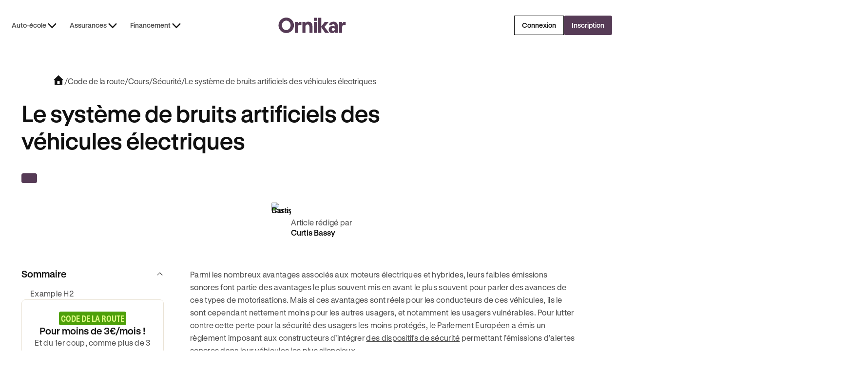

--- FILE ---
content_type: text/html; charset=utf-8
request_url: https://www.ornikar.com/code/cours/securite/dispositif/bruits-moteur-electrique
body_size: 34843
content:
<!DOCTYPE html><!-- Last Published: Mon Jan 26 2026 09:34:50 GMT+0000 (Coordinated Universal Time) --><html data-wf-domain="vitrine.ornikar.com" data-wf-page="686db90d88de10a1dbcbd442" data-wf-site="684ff3bd1da9316c56aafea9" lang="fr" data-wf-collection="686db90d88de10a1dbcbd41c" data-wf-item-slug="code-rr-cours-rr-securite-rr-dispositif-rr-bruits-moteur-electrique"><head><meta charset="utf-8"/><title>Émissions de bruits artificiels et véhicule électrique - Ornikar</title><meta content="Tout savoir sur les dispositifs de sécurité d&#x27;émissions de bruits artificiels des véhicules électriques circulants à faible vitesse pour obtenir le Code avec Ornikar." name="description"/><meta content="Émissions de bruits artificiels et véhicule électrique - Ornikar" property="og:title"/><meta content="Tout savoir sur les dispositifs de sécurité d&#x27;émissions de bruits artificiels des véhicules électriques circulants à faible vitesse pour obtenir le Code avec Ornikar." property="og:description"/><meta content="https://cdn.prod.website-files.com/6864d666097819db1fc2600f/68d0f52618ccacfc2ab1ef36_67ae1cf45e0e99ea60aa12c1_64d62fd53ccfb311d51f1cf1_recharge-vehicule-electrique-vert.jpeg" property="og:image"/><meta content="Émissions de bruits artificiels et véhicule électrique - Ornikar" property="twitter:title"/><meta content="Tout savoir sur les dispositifs de sécurité d&#x27;émissions de bruits artificiels des véhicules électriques circulants à faible vitesse pour obtenir le Code avec Ornikar." property="twitter:description"/><meta content="https://cdn.prod.website-files.com/6864d666097819db1fc2600f/68d0f52618ccacfc2ab1ef36_67ae1cf45e0e99ea60aa12c1_64d62fd53ccfb311d51f1cf1_recharge-vehicule-electrique-vert.jpeg" property="twitter:image"/><meta property="og:type" content="website"/><meta content="summary_large_image" name="twitter:card"/><meta content="width=device-width, initial-scale=1" name="viewport"/><link href="https://cdn.prod.website-files.com/684ff3bd1da9316c56aafea9/css/ornikar-dev.shared.248f84a7c.min.css" rel="stylesheet" type="text/css" integrity="sha384-JI+Ep8NsmX8inzCcRRxsLig7ytqwkJFLQdPKlGS298E3ucQRo662BQR2PeT/PzZ1" crossorigin="anonymous"/><script type="text/javascript">!function(o,c){var n=c.documentElement,t=" w-mod-";n.className+=t+"js",("ontouchstart"in o||o.DocumentTouch&&c instanceof DocumentTouch)&&(n.className+=t+"touch")}(window,document);</script><link href="https://cdn.prod.website-files.com/684ff3bd1da9316c56aafea9/68cd6594b84908e0d4bb2528_Favicon.png" rel="shortcut icon" type="image/x-icon"/><link href="https://cdn.prod.website-files.com/684ff3bd1da9316c56aafea9/68cd6482de60a1f74b513ba1_Webclip.png" rel="apple-touch-icon"/><!-- Remove any scale on mobile-->
<meta name="viewport" content="width=device-width, initial-scale=1.0, maximum-scale=1.0, user-scalable=no" />

<!-- Improve font quality -->
<style>
  * {
  -webkit-font-smoothing: antialiased;
  -moz-osx-font-smoothing: grayscale;
}
</style>


<!-- Google Tag Manager -->
<script>(function(w,d,s,l,i){w[l]=w[l]||[];w[l].push({'gtm.start':
new Date().getTime(),event:'gtm.js'});var f=d.getElementsByTagName(s)[0],
j=d.createElement(s),dl=l!='dataLayer'?'&l='+l:'';j.defer=true;j.src=
'https://www.googletagmanager.com/gtm.js?id='+i+dl;f.parentNode.insertBefore(j,f);
})(window,document,'script','dataLayer','GTM-533VNT');</script>

<!-- Onklib Tracking Library -->
<script>
(function(){var vt_host="https://public-assets.ornikar.com/vitrine";var vtPath;var h=window.location.hostname;if(h==="www.ornikar.com"||h==="pro.ornikar.com"){vtPath=vt_host+'/prod/assets';}else{vtPath=vt_host+'/staging/assets';};var vtc=document.createElement('link');vtc.rel='stylesheet';vtc.href=vtPath+'/onk-lib.css';var s=document.createElement("script");s.defer=true;s.src=vtPath+'/index.js';document.head.appendChild(s);document.head.appendChild(vtc);})();
</script>

<!-- Preconnect Videos URLs -->
<link rel="preconnect" href="https://videos.ornikar.com">
<link rel="dns-prefetch" href="https://videos.ornikar.com">

<!-- AB Tasty -->
<script type="text/javascript" src="https://try.abtasty.com/779d0e4e9c6583eda65beceb7db20c6c.js"></script><!-- Finsweet Attributes -->
<script async type="module"
src="https://cdn.jsdelivr.net/npm/@finsweet/attributes@2/attributes.js"
fs-toc
></script>

<!--SEO Balise canonique-->
<link rel="canonical" href="https://www.ornikar.com/code/cours/securite/dispositif/bruits-moteur-electrique" /></head><body><div data-pageview_category_level2="Business" data-page-identifier="blog-template" data-article-published="2025-09-23" data-article-updated="2025-09-23" data-pageview_category_level1="EDU - Theory" class="page-wrapper"><div class="global-styles"><div class="client-first w-embed"><style>

/* Ensure all elements inherit the color from its parent */
a,
.w-input,
.w-select,
.w-tab-link,
.w-nav-link,
.w-nav-brand,
.w-dropdown-btn,
.w-dropdown-toggle,
.w-slider-arrow-left,
.w-slider-arrow-right,
.w-dropdown-link {
  color: inherit;
  text-decoration: inherit;
  font-size: inherit;
}

/* Focus state style for keyboard navigation for the focusable elements */
*[tabindex]:focus-visible,
  input[type="file"]:focus-visible {
   outline: 0.125rem solid #4d65ff;
   outline-offset: 0.125rem;
}

/* Get rid of top margin on first element in any rich text element */
.w-richtext > :not(div):first-child, .w-richtext > div:first-child > :first-child {
  margin-top: 0 !important;
}

/* Get rid of bottom margin on last element in any rich text element */
.w-richtext>:last-child, .w-richtext ol li:last-child, .w-richtext ul li:last-child {
	margin-bottom: 0 !important;
}

/* Prevent all click and hover interaction with an element */
.pointer-events-off {
	pointer-events: none;
}

/* Enables all click and hover interaction with an element */
.pointer-events-on {
  pointer-events: auto;
}

/* Create a class of .div-square which maintains a 1:1 dimension of a div */
.div-square::after {
	content: "";
	display: block;
	padding-bottom: 100%;
}

/* Make sure containers never lose their center alignment */
.container-medium,.container-small, .container-large {
	margin-right: auto !important;
  margin-left: auto !important;
}


/* Apply "..." after 3 lines of text */
.text-style-3lines {
	display: -webkit-box;
	overflow: hidden;
	-webkit-line-clamp: 3;
	-webkit-box-orient: vertical;
}

/* Apply "..." after 2 lines of text */
.text-style-2lines {
	display: -webkit-box;
	overflow: hidden;
	-webkit-line-clamp: 2;
	-webkit-box-orient: vertical;
}

/* Apply "..." after 4 lines of text */
.text-style-4lines {
	display: -webkit-box;
	overflow: hidden;
	-webkit-line-clamp: 4;
	-webkit-box-orient: vertical;
}

/* Adds inline flex display */
.display-inlineflex {
  display: inline-flex;
}

/* These classes are never overwritten */
.hide {
  display: none !important;
}

/* Remove default Webflow chevron from form select */
select{
  -webkit-appearance:none;
}


@media screen and (max-width: 991px) {
    .hide, .hide-tablet {
        display: none !important;
    }
}
  @media screen and (max-width: 767px) {
    .hide-mobile-landscape{
      display: none !important;
    }
}
  @media screen and (max-width: 479px) {
    .hide-mobile{
      display: none !important;
    }
}
 
.margin-0 {
  margin: 0rem !important;
}
  
.padding-0 {
  padding: 0rem !important;
}

.spacing-clean {
padding: 0rem !important;
margin: 0rem !important;
}

.margin-top {
  margin-right: 0rem !important;
  margin-bottom: 0rem !important;
  margin-left: 0rem !important;
}

.padding-top {
  padding-right: 0rem !important;
  padding-bottom: 0rem !important;
  padding-left: 0rem !important;
}
  
.margin-right {
  margin-top: 0rem !important;
  margin-bottom: 0rem !important;
  margin-left: 0rem !important;
}

.padding-right {
  padding-top: 0rem !important;
  padding-bottom: 0rem !important;
  padding-left: 0rem !important;
}

.margin-bottom {
  margin-top: 0rem !important;
  margin-right: 0rem !important;
  margin-left: 0rem !important;
}

.padding-bottom {
  padding-top: 0rem !important;
  padding-right: 0rem !important;
  padding-left: 0rem !important;
}

.margin-left {
  margin-top: 0rem !important;
  margin-right: 0rem !important;
  margin-bottom: 0rem !important;
}
  
.padding-left {
  padding-top: 0rem !important;
  padding-right: 0rem !important;
  padding-bottom: 0rem !important;
}
  
.margin-horizontal {
  margin-top: 0rem !important;
  margin-bottom: 0rem !important;
}

.padding-horizontal {
  padding-top: 0rem !important;
  padding-bottom: 0rem !important;
}

.margin-vertical {
  margin-right: 0rem !important;
  margin-left: 0rem !important;
}
  
.padding-vertical {
  padding-right: 0rem !important;
  padding-left: 0rem !important;
}

/* Apply "..." at 100% width */
.truncate-width { 
		width: 100%; 
    white-space: nowrap; 
    overflow: hidden; 
    text-overflow: ellipsis; 
}
/* Removes native scrollbar */
.no-scrollbar {
    -ms-overflow-style: none;
    overflow: -moz-scrollbars-none; 
}

.no-scrollbar::-webkit-scrollbar {
    display: none;
}

video {
	width: 100%;
	object-fit: cover;
}

/* remove padding of empty element */
.wf-empty {
	padding: 0;
}

svg {
	max-width: 100%;
}

</style></div><div class="styles-custom w-embed"><!-- Custom CSS on Pages-->
<style>

/* Fluid Transition between pages */
@view-transition {navigation: auto;}
  
/* Styling Icon when no text on the button */
/* Default button size - 16px padding */
[data-wf--button-size--style="default"]:has(
    .button_text.w-condition-invisible
  ) {
  padding: 16px !important;
}

/* Medium button size - 10px padding */
[data-wf--button-size--style="medium"]:has(.button_text.w-condition-invisible) {
  padding: 10px !important;
}

/* Small button size - 8px padding */
[data-wf--button-size--style="small"]:has(.button_text.w-condition-invisible) {
  padding: 8px !important;
}

/* Small button size - 16px icon width & height */
[data-wf--button-size--style="small"]:has(.button_text.w-condition-invisible)
  .button_icon {
  width: 16px !important;
  height: 16px !important;
}

/* FAQ HTML & CSS Only */
.faq_title {
 list-style: none;
}

.faq_title::-webkit-details-marker {
 display: none;
}

.faq_title::marker {
 display: none;
}

details[open] .faq_chevron-icon {
  transform: rotate(180deg);
}

details {
  /* Allow transition on non numerical values*/
  @media (prefers-reduced-motion: no-preference) {
    interpolate-size: allow-keywords;
  }

  /* Setup initial values for the slot on details */
  &::details-content {
    opacity: 0;
    block-size: 0;
    overflow-y: clip;
    transition: content-visibility 0.3s allow-discrete, opacity 0.3s,
      block-size 0.3s;
  }
  /* Value on opening */
  &[open]::details-content {
    opacity: 1;
    block-size: auto;
  }
}

/* Component Content Wrapper - Gaps between elements */
[styles-margin-bottom="0"] { margin-bottom: var(--_ui-styles-spacing---spacing--0); }
[styles-margin-bottom="4"] { margin-bottom: var(--_ui-styles-spacing---spacing--tiny); }
[styles-margin-bottom="8"] { margin-bottom: var(--_ui-styles-spacing---spacing--xxsmall); }
[styles-margin-bottom="16"] { margin-bottom: var(--_ui-styles-spacing---spacing--xsmall); }
[styles-margin-bottom="20"] { margin-bottom: var(--_ui-styles-spacing---spacing--custom1); }
[styles-margin-bottom="24"] { margin-bottom: var(--_ui-styles-spacing---spacing--small); }
[styles-margin-bottom="32"] { margin-bottom: var(--_ui-styles-spacing---spacing--medium); }
[styles-margin-bottom="40"] { margin-bottom: var(--_ui-styles-spacing---spacing--custom2); }
[styles-margin-bottom="48"] { margin-bottom: var(--_ui-styles-spacing---spacing--large); }
[styles-margin-bottom="64"] { margin-bottom: var(--_ui-styles-spacing---spacing--xlarge); }
[styles-margin-bottom="80"] { margin-bottom: var(--_ui-styles-spacing---spacing--xxlarge); }
[styles-margin-top="0"] { margin-top: var(--_ui-styles-spacing---spacing--0); }
[styles-margin-top="4"] { margin-top: var(--_ui-styles-spacing---spacing--tiny); }
[styles-margin-top="8"] { margin-top: var(--_ui-styles-spacing---spacing--xxsmall); }
[styles-margin-top="16"] { margin-top: var(--_ui-styles-spacing---spacing--xsmall); }
[styles-margin-top="24"] { margin-top:var(--_ui-styles-spacing---spacing--small); }
[styles-margin-top="32"] { margin-top: var(--_ui-styles-spacing---spacing--medium); }
[styles-margin-top="40"] { margin-top: var(--_ui-styles-spacing---spacing--custom2); }
[styles-margin-top="48"] { margin-top: var(--_ui-styles-spacing---spacing--large); }
[styles-margin-top="64"] { margin-top: var(--_ui-styles-spacing---spacing--xlarge); }
[styles-margin-top="80"] { margin-top: var(--_ui-styles-spacing---spacing--xxlarge); }


section .top_slot img {
	width: 50%;
}

.auto-tab-active {
	h3 {
  	color: var(--_semantic-colors---content--main);
  }
  p {
  	color: var(--_semantic-colors---content--subtle);
  }
}

.institutional-banner_wrapper .institutional-image {
	max-width: 150px;
}

/* Footer - Animation sur les liens */
.footer_link {
  transition: text-decoration-color 0.3s ease;
}

.footer_link:hover {
  text-decoration-color: currentColor;
}

.link_component {
  transition: text-decoration-color 0.3s ease;
}

.link_component:hover {
  text-decoration-color: currentColor;
}

/* Component List item - Cacher l'element lorsque le paragraph est vide */
[list-item="empty"]:has(p:empty) {
  display: none;
}

/* Modales */
[js-modal^="component"] {
  transition: all 0.3s ease-in-out;
}

[js-modal="wrapper"] {
  transition: all 0.3s ease-in-out;
}

/* Component Banner Promo - Passage des mots en gras + italic en surlignés */
[banner-richtext] strong em,
[banner-richtext] em strong,
[banner-richtext] b i,
[banner-richtext] i b {
  text-decoration: underline;
  font-weight: normal;
  font-style: normal;
}

/* Blog - Cacher le sticker Wrapper quand l'enfant est vide */
.sticker_wrapper:has(.sticker_content-text:empty) {
    display: none;
}

.w-pagination-previous.is-list-pagination-disabled {
	color: var(--_semantic-colors---content--disabled);
  border-color: var(--_semantic-colors---border--neutralsubtle);
  cursor: default;
}

.w-pagination-next.is-list-pagination-disabled {
	color: var(--_semantic-colors---content--disabled);
  border-color: var(--_semantic-colors---border--neutralsubtle);
  cursor: default;
}

.w-pagination-previous {
	display: flex !important;
}

[data-swiper-message="wrapper"].swiper-wrapper {
  -webkit-transition-timing-function: linear !important;
  transition-timing-function: linear !important;

}

.slider_list {
  -webkit-transition-timing-function: linear !important;
  transition-timing-function: linear !important;
}

[data-slider="slider-instructors"] .swiper-wrapper {
  -webkit-transition-timing-function: linear !important;
  transition-timing-function: linear !important;
}

/* Composants Card Articles - Animation au hover */
[article-card="hover-underline"] {
  text-decoration: none;
  transition: text-decoration 150ms ease-in-out;
}

[article-card="hover"]:hover [article-card="hover-underline"] {
  text-decoration: underline;
}

@media only screen and (min-width: 992px) {
  [data-wf--trustpilot-small--align="left"], [data-wf--trustpilot-small--align="left-dkp-center-tab"] {
  	max-width: fit-content !important;
  	left: -16px !important;
	}
}

@media only screen and (min-width: 767px) {
  [data-wf--trustpilot-small--align="left-dkp-center-mob"]{
  	max-width: fit-content !important;
  	left: -16px !important;
  }
}

[data-wf--trustpilot-small--align="center"] {
	max-width: fit-content !important;
  left: auto !important;
  margin-left: auto !important;
  margin-right: auto !important;
}

/* When the input checked, change the background of the input */
.chip_wrapper input:checked ~ .chip_custom-box {
  background-color: var(--beige--beige-2);
  border: var(--_ui-styles-spacing---stroke--width) solid var(--_semantic-colors---border--secondary);
}

/* Mettre les text link des élements cliquables en absolute pour rendre toute la card cliquable */
[text-link-absolute] a:after {
  content: "";
  position: absolute;
  z-index: 1;
  top: 0;
  left: 0;
  bottom: 0;
  right: 0;
}

[data-wf--modal-component--type-of-content='video'] .modal_size {
	background-color: transparent !important;
}

/*
@media only screen and (min-width: 992px) {
  .tabs-auto_link.auto-tab-active {
    padding-bottom: 84px;
  }
}*/

@media only screen and (max-width: 991px) {
  .tabs-auto_link.auto-tab-active {
    padding-bottom: 24px;
  }
}

/* Proof Point Vertical Item - Heading en flex vertical (par défaut) */
[data-pp-item] {
  display: flex;
  flex-direction: column;
}

/* Proof Point Vertical Item - Heading en flex horizontal (si plus de 4 enfants) */
[data-pp-list]:has(.list_item:nth-child(4)) [data-pp-item] {
  flex-direction: row;
}

/* Insurance Table Design */
/* Hide the original icon when disabled */
.insurance-disabled .icon:not(tooltip .icon) .ic-check,
.insurance-disabled .icon:not(tooltip *) .ic-check {
    display: none;
}

/* Show the new icon when disabled - but not if inside tooltip */
.insurance-disabled .icon:not(tooltip .icon)::before,
.insurance-disabled .icon:not(tooltip *)::before {
    content: "\E001";
    font-family: var(--_typography---font-styles--ornicons);
    font-size: 24px;
    color: var(--_semantic-colors---content--danger) !important;
}

/* Component Content Wrapper - Reduce margin bottom under Heading text in some cases */
[content-wrapper] [margin-variant]:has(h3.heading-s),
[content-wrapper] [margin-variant]:has(h3.heading-xs) {
  margin: 0.5rem;
}

[data-tooltip="content"]{
	opacity: 0;
}

/*
.articles_list:not(:has(.w-dyn-item:nth-child(12))) ~ .w-pagination-wrapper {
  display: none;
}*/

.w-pagination-wrapper:has(.blog_pagination-wrapper button:only-child){
	display:none;
}

/* Component Code Card */
.icon-disabled {
  opacity: 0.3;
}

[data-cms-section]:not(:has(.w-dyn-item)) {
	display: none;
}

/*
@media screen and (max-width: 992px){
  [data-segmented-control="sticky-mobile"]{
		position: sticky;
    top: 7.75rem; 
  }
}
*/

[data-wf--block-slider-instructeurs--style="light"] .list_wrapper {
	display: none;
}

/* Component Price - Alignement des items lorsque le sticker et le texte (/mois) sont cachés */
[price="wrapper"]:has([price="monthly"].w-condition-invisible):has([price="sticker-promo"].w-condition-invisible):has([price="sticker-standard"].w-condition-invisible) {
  justify-content: center;
  align-items: center;
}

[price="wrapper"]:has([price="monthly"].w-condition-invisible):has([price="sticker"].w-condition-invisible) [price="wrapper"] {
  margin-bottom: 0px;
}

/* Component Input Email */
[mail-field] {
  font-size: 0.875rem !important;
}

[navbar-dropdown-toggle].w--open .icon {
    rotate: 180deg;
}

.article-content_richtext a[button] {
    text-decoration: none;
}

/*.modal_body-wrapper .content_paragraph p:first-of-type {
	color: var(--_semantic-colors---content--main);
	font-size: var(--_typography---heading--font-size--heading-xs);
	line-height: var(--_typography---heading--line-height--heading-xs);
	font-weight: 600;
}*/

.w-dyn-empty {
    display: none !important;
}

.w-dyn-bind-empty {
    display: none !important;
}

html, body {
  overscroll-behavior-y: none;
}

</style></div><div class="css-designer w-embed"><!-- CSS only for Designing on Webflow -->
<style>

html.wf-design-mode {

/* Force tous les details à être ouverts dans le designer */
details {
    /* Simule l'état ouvert visuellement */
    .faq_chevron-icon {
        transform: rotate(180deg);
    }
    
    /* Force le contenu visible */
    &::details-content {
        opacity: 1 !important;
        block-size: auto !important;
        content-visibility: visible !important;
    }
    
    /* Override les transitions dans le designer */
    * {
        transition: none !important;
    }
}

	 /* Dans le designer, mettre à 0px pour pouvoir éditer
  [js-modal="wrapper"] {
    transform: translateY(0%);
  }*/
  
  
  [data-component="banner-promo-header"] {
    max-height: 73px;
	}

	 /* Dans le designer, mettre l'opacity à 1 pour pouvoir éditer */
  [js-modal^="component"] {
    opacity: 1;
  }

  .absolute-full {
    pointer-events:none;
  }
  
  [data-tp="widget"]{
  	display: block !important;
  }
  
  [data-wf--trustpilot-small--align="left"] {
  left: 0px !important;
	}
  
  [data-wf--trustpilot-small--align="left"], [data-wf--trustpilot-small--align="left-dkp-center-tab"]{
  left: 0px !important;
  }
  


  [data-cms-section]:not(:has(.w-dyn-item)) {
    display: block;
  }
  
[text-link-absolute] a:after {
  content: "";
  position: relative;
  z-index: 1;
  top: 0;
  left: 0;
  bottom: 0;
  right: 0;
}

}


</style></div><div class="iconly w-embed"><style>
/*!
 *  ornicons icon font. Generated by Iconly: https://iconly.io/
 */
@font-face{font-display:auto;font-family:"ornicons";font-style:normal;font-weight:400;src: url("https://cdn.prod.website-files.com/684ff3bd1da9316c56aafea9/6928266e28b7b0c188274943_iconly.woff2") format("woff2");}[class*=" ic-"],[class=ic],[class^=ic-]{display:inline-block;font-family:"ornicons"!important;font-weight:400;font-style:normal;font-variant:normal;text-rendering:auto;line-height:1;-moz-osx-font-smoothing:grayscale;-webkit-font-smoothing:antialiased}.ic-xcircle:before{content:"\e000"}.ic-x:before{content:"\e001"}.ic-magnifyingglass:before{content:"\e002"}.ic-info-circle:before{content:"\e003"}.ic-check:before{content:"\e004"}.ic-caret-up:before{content:"\e005"}.ic-caret-right:before{content:"\e006"}.ic-caret-left:before{content:"\e007"}.ic-caret-down:before{content:"\e008"}.ic-arrow-up:before{content:"\e009"}.ic-arrow-right:before{content:"\e00a"}.ic-arrow-left:before{content:"\e00b"}.ic-arrow-down:before{content:"\e00c"}.ic-youtube:before{content:"\e00d"}.ic-upload:before{content:"\e00e"}.ic-question-circle:before{content:"\e00f"}.ic-link:before{content:"\e010"}.ic-link-external:before{content:"\e011"}.ic-download:before{content:"\e012"}.ic-puzzle:before{content:"\e013"}.ic-medal-first:before{content:"\e014"}.ic-roadhorizon:before{content:"\e015"}.ic-paper:before{content:"\e016"}.ic-medal-check:before{content:"\e017"}.ic-smiley:before{content:"\e018"}.ic-clock-countdown:before{content:"\e019"}.ic-car:before{content:"\e01a"}.ic-book:before{content:"\e01b"}.ic-phone:before{content:"\e01c"}.ic-cursor-inverted:before{content:"\e01d"}.ic-cursor:before{content:"\e01e"}.ic-star:before{content:"\e01f"}.ic-pin:before{content:"\e020"}.ic-home:before{content:"\e021"}.ic-home-filled:before{content:"\e022"}.ic-help-truck:before{content:"\e023"}.ic-crosshair:before{content:"\e024"}.ic-arrow-counter-clockwise:before{content:"\e025"}.ic-arrow-clockwise:before{content:"\e026"}.ic-device-mobile:before{content:"\e027"}.ic-balance:before{content:"\e028"}.ic-timer:before{content:"\e029"}.ic-timer-fast:before{content:"\e02a"}.ic-check-hexagon:before{content:"\e02b"}.ic-shield:before{content:"\e02c"}.ic-shield-check:before{content:"\e02d"}.ic-clock:before{content:"\e02e"}.ic-headset:before{content:"\e02f"}.ic-headphones:before{content:"\e030"}.ic-trophy:before{content:"\e031"}.ic-leaf:before{content:"\e032"}.ic-thumb-up:before{content:"\e033"}.ic-thumb-down:before{content:"\e034"}.ic-piggy-bank:before{content:"\e035"}.ic-coin:before{content:"\e036"}.ic-calendar-blank:before{content:"\e037"}.ic-bell:before{content:"\e038"}.ic-trash:before{content:"\e039"}.ic-car-school:before{content:"\e03a"}.ic-car-school-face:before{content:"\e03b"}.ic-car-face:before{content:"\e03c"}.ic-student:before{content:"\e03d"}.ic-apprentice:before{content:"\e03e"}.ic-users:before{content:"\e03f"}.ic-user:before{content:"\e040"}.ic-quotes:before{content:"\e041"}.ic-new-eye:before{content:"\e042"}.ic-new-eye-slash:before{content:"\e043"}.ic-eye-closed:before{content:"\e044"}.ic-chat-circle-dots:before{content:"\e045"}.ic-heart:before{content:"\e046"}.ic-care:before{content:"\e047"}.ic-heart-filled:before{content:"\e048"}.ic-shield-lock:before{content:"\e049"}.ic-speaker-off:before{content:"\e04a"}.ic-speaker-high:before{content:"\e04b"}.ic-warning-circle:before{content:"\e04c"}.ic-gear:before{content:"\e04d"}.ic-graduation-cap:before{content:"\e04e"}.ic-pencil:before{content:"\e04f"}.ic-pencil-note:before{content:"\e050"}.ic-store-front:before{content:"\e051"}.ic-lock-key:before{content:"\e052"}.ic-lock-key-open:before{content:"\e053"}.ic-gift:before{content:"\e054"}.ic-fire:before{content:"\e055"}.ic-currency-euro:before{content:"\e056"}.ic-confetti:before{content:"\e057"}.ic-lightbulb:before{content:"\e058"}.ic-steering-wheel:before{content:"\e059"}.ic-gearbox:before{content:"\e05a"}.ic-binoculars:before{content:"\e05b"}.ic-pin-around:before{content:"\e05c"}.ic-check-circle:before{content:"\e05d"}.ic-refund-euro:before{content:"\e05e"}.ic-trend-up:before{content:"\e05f"}.ic-trend-down:before{content:"\e060"}.ic-x-twitter:before{content:"\e061"}.ic-tik-tok:before{content:"\e062"}.ic-linkedin:before{content:"\e063"}.ic-instagram:before{content:"\e064"}.ic-facebook:before{content:"\e065"}.ic-muscle:before{content:"\e066"}.ic-pin-move:before{content:"\e067"}.ic-arrow-fat-up:before{content:"\e068"}.ic-arrow-fat-right:before{content:"\e069"}.ic-arrow-fat-left:before{content:"\e06a"}.ic-arrow-fat-down:before{content:"\e06b"}.ic-suitcase:before{content:"\e06c"}.ic-backpack:before{content:"\e06d"}.ic-play:before{content:"\e06e"}.ic-gauge:before{content:"\e06f"}.ic-coins:before{content:"\e070"}.ic-arrows-counter-clockwise:before{content:"\e071"}.ic-arrows-clockwise:before{content:"\e072"}.ic-target:before{content:"\e073"}.ic-traffic-sign:before{content:"\e074"}.ic-key:before{content:"\e075"}.ic-share:before{content:"\e076"}.ic-reply:before{content:"\e077"}.ic-dots-three-vertical:before{content:"\e078"}.ic-dots-three-horizontal:before{content:"\e079"}.ic-wrench-key:before{content:"\e07a"}.ic-emergency-case:before{content:"\e07b"}.ic-pedestrians:before{content:"\e07c"}.ic-chat-circle-question:before{content:"\e07d"}.ic-siren:before{content:"\e07e"}.ic-certificate:before{content:"\e07f"}.ic-alarm:before{content:"\e080"}.ic-warning-triangle:before{content:"\e081"}.ic-warning-button:before{content:"\e082"}.ic-warehouse:before{content:"\e083"}.ic-traffic-light:before{content:"\e084"}.ic-traffic-cone:before{content:"\e085"}.ic-tire:before{content:"\e086"}.ic-tire-flat:before{content:"\e087"}.ic-signpost:before{content:"\e088"}.ic-radar:before{content:"\e089"}.ic-parking-sign:before{content:"\e08a"}.ic-licence-plate:before{content:"\e08b"}.ic-gearbox-manual:before{content:"\e08c"}.ic-gearbox-auto:before{content:"\e08d"}.ic-garage:before{content:"\e08e"}.ic-fire-truck:before{content:"\e08f"}.ic-car-glass-broken:before{content:"\e090"}.ic-car-driver:before{content:"\e091"}.ic-barrier:before{content:"\e092"}.ic-paperplane:before{content:"\e093"}.ic-chartline:before{content:"\e094"}.ic-shopping-cart:before{content:"\e095"}.ic-promotion:before{content:"\e096"}.ic-credit-card:before{content:"\e097"}.ic-basket:before{content:"\e098"}.ic-bank:before{content:"\e099"}.ic-bookmark:before{content:"\e09a"}.ic-book-bookmark:before{content:"\e09b"}.ic-signature:before{content:"\e09c"}.ic-paperclip:before{content:"\e09d"}.ic-note:before{content:"\e09e"}.ic-images:before{content:"\e09f"}.ic-image:before{content:"\e0a0"}.ic-folder:before{content:"\e0a1"}.ic-file:before{content:"\e0a2"}.ic-file-x:before{content:"\e0a3"}.ic-file-text:before{content:"\e0a4"}.ic-file-signature:before{content:"\e0a5"}.ic-file-euro:before{content:"\e0a6"}.ic-file-arrow-down:before{content:"\e0a7"}.ic-envelope:before{content:"\e0a8"}.ic-envelope-open:before{content:"\e0a9"}.ic-clipboard:before{content:"\e0aa"}.ic-clipboard-text:before{content:"\e0ab"}.ic-calendar:before{content:"\e0ac"}.ic-calendar-x:before{content:"\e0ad"}.ic-calendar-plus:before{content:"\e0ae"}.ic-calendar-check:before{content:"\e0af"}.ic-wallet:before{content:"\e0b0"}.ic-tag:before{content:"\e0b1"}.ic-video:before{content:"\e0b2"}.ic-map-trifold:before{content:"\e0b3"}.ic-hand-waving:before{content:"\e0b4"}.ic-identification-card:before{content:"\e0b5"}.ic-gavel:before{content:"\e0b6"}.ic-stamp:before{content:"\e0b7"}.ic-police-crest:before{content:"\e0b8"}.ic-sun:before{content:"\e0b9"}.ic-device-mobile-landscape:before{content:"\e0ba"}.ic-pause:before{content:"\e0bb"}.ic-play-circle:before{content:"\e0bc"}.ic-password:before{content:"\e0bd"}.ic-microphone:before{content:"\e0be"}.ic-app-ornikar:before{content:"\e0bf"}.ic-broadcast:before{content:"\e0c0"}.ic-moon-stars:before{content:"\e0c1"}.ic-water:before{content:"\e0c2"}.ic-sun-horizon:before{content:"\e0c3"}.ic-lightning:before{content:"\e0c4"}.ic-cloud-lighning:before{content:"\e0c5"}.ic-invoice:before{content:"\e0c6"}.ic-crown:before{content:"\e0c7"}.ic-camera:before{content:"\e0c8"}.ic-lifebuoy:before{content:"\e0c9"}.ic-danger:before{content:"\e0ca"}.ic-toggle-right:before{content:"\e0cb"}.ic-sign-out:before{content:"\e0cc"}.ic-phone-call:before{content:"\e0cd"}.ic-bell-ring:before{content:"\e0ce"}.ic-biohazard:before{content:"\e0cf"}.ic-fire-extinguisher:before{content:"\e0d0"}.ic-explosion:before{content:"\e0d1"}.ic-sparkle:before{content:"\e0d2"}.ic-shooting-star:before{content:"\e0d3"}.ic-magic-wand:before{content:"\e0d4"}.ic-heart-break:before{content:"\e0d5"}.ic-arrows-out:before{content:"\e0d6"}.ic-arrows-out-simple:before{content:"\e0d7"}.ic-arrows-out-cardinal:before{content:"\e0d8"}.ic-arrow-turn-down-right:before{content:"\e0d9"}.ic-ia-generated:before{content:"\e0da"}.ic-copy:before{content:"\e0db"}.ic-sort-descending:before{content:"\e0dc"}.ic-sort-ascending:before{content:"\e0dd"}.ic-sliders:before{content:"\e0de"}.ic-check-seal:before{content:"\e0df"}.ic-list:before{content:"\e0e0"}.ic-list-magnifying-glass:before{content:"\e0e1"}.ic-list-bullets:before{content:"\e0e2"}.ic-plus:before{content:"\e0e3"}.ic-minus:before{content:"\e0e4"}.ic-error:before{content:"\e0e5"}.ic-prohibit:before{content:"\e0e6"}.ic-empty:before{content:"\e0e7"}.ic-check-small:before{content:"\e0e8"}.ic-caret-up-small:before{content:"\e0e9"}.ic-caret-right-small:before{content:"\e0ea"}.ic-caret-left-small:before{content:"\e0eb"}.ic-caret-down-small:before{content:"\e0ec"}.ic-arrow-up-small:before{content:"\e0ed"}.ic-arrow-right-small:before{content:"\e0ee"}.ic-arrow-left-small:before{content:"\e0ef"}.ic-arrow-down-small:before{content:"\e0f0"}

</style></div><div class="css-animation-wcb w-embed"><style>
.wcb_notification {
	animation: pulseNotification 1500ms infinite linear;
	animation-delay: 1000ms;
}

.wcb_notification {
	animation: pulseNotificationScale 1500ms infinite linear;
	animation-delay: 1000ms;
}

.wcb_notification::before {
	content: '';
	position: absolute;
	top: 50%;
	left: 50%;
	width: 0;
	height: 0;
	background-color: white;
	border-radius: 50%;
	transform: translate(-50%, -50%);
	animation: scaleWhiteCenter 2000ms infinite linear;
	animation-delay: 100ms;
}

@keyframes pulseNotificationScale {
	0% {
		background-color: var(--functionnal--green--green-6);
	}

	33.33% {
		background-color: var(--functionnal--green--green-6);
	}

	66.66% {
		background-color: var(--functionnal--green--green-6);
	}

	100% {
		background-color: var(--functionnal--green--green-6);
	}
}

@keyframes scaleWhiteCenter {
	0% {
		width: 0;
		height: 0;
		opacity: 0;
	}

	16.66% {
		width: 0;
		height: 0;
		opacity: 1;
	}

	33.33% {
		width: 10px;
		height: 10px;
		opacity: 1;
		background-color: rgba(246, 247, 249, 0.9);
	}

	49.99% {
		width: 10px;
		height: 10px;
		opacity: 1;
	}

	50% {
		width: 0;
		height: 0;
		opacity: 0;
		background-color: var(--functionnal--green--green-6);
	}

	100% {
		width: 0;
		height: 0;
		opacity: 0;
	}
}

</style></div></div><section data-cms="" data-component="banner-sub-header" data-wf--banner-sub-header--background-color="main" class="banner-sub-header_wrapper"><div class="banner-sub-header"><div banner-info-list-wrapper="" class="background-highlighted sizing-x w-dyn-list"><div class="w-dyn-empty"><div>No items found.</div></div></div><div data-marquee="wrapper" class="background-emphasized"><div data-marquee="content" banner-usp-list-wrapper="" class="w-dyn-list"><div class="w-dyn-empty"><div>No items found.</div></div></div><div class="w-embed"><style>
[data-marquee="wrapper"] {
  --marquee-speed: 20s;
  --marquee-gap: 2.5rem;
  
  display: flex;
  overflow: hidden;
}

[data-marquee="content"] {
  display: flex;
  gap: var(--marquee-gap);
  flex-shrink: 0;
  padding-right: var(--marquee-gap);
  animation: marquee var(--marquee-speed) linear infinite;
}

[data-marquee="content"] > * {
  flex-shrink: 0;
}

@keyframes marquee {
  0% {
    transform: translateX(0);
  }
  100% {
    transform: translateX(var(--marquee-distance));
  }
}

[data-marquee="wrapper"]:hover [data-marquee="content"] {
  animation-play-state: paused;
}
</style></div></div></div></section><section data-name="Navbar" class="navbar-wrapper"><div><header data-component="banner-promo-header" class="promo-banner-header_wrapper"><div class="promo-banner-header_list-wrapper w-dyn-list"><div class="w-dyn-empty"><div>No items found.</div></div></div><div class="css-page w-embed"><style>

@media screen and (min-width: 992px) and (max-width: 1100px) {
  [banner-text-2] {
    display: flex;
    justify-content: center;
    align-items: center;
  }
  
  [banner-text-1] {
    display: none;
  }
  
  [sticker="hide-responsive"] {
    display: none;
  }
}


@keyframes blink {
  0% {
    opacity: 0;
  }
  50% {
    opacity: 1;
  }
  100% {
    opacity: 0;
  }
}

[countdown-separator] {
  animation: blink 1s infinite;
}
</style></div></header></div><div><div data-animation="default" class="navbar w-nav" data-easing2="ease" data-wf--navbar--background-color="main" data-easing="ease" data-collapse="medium" role="banner" data-duration="400" data-component="navbar"><div class="navbar_container"><div class="navbar_menu-button w-nav-button"><div class="menu-icon"><div menu-icon-wrapper="" class="menu-icon_wrapper"><div menu-icon-line-top="" class="menu-icon_line-top"></div><div menu-icon-line-middle="" class="menu-icon_line-middle"><div menu-icon-line-middle-top="" class="menu-icon_line-middle-top"></div><div menu-icon-line-middle-base="" class="menu-icon_line-middle-base"></div></div><div menu-icon-line-bottom="" class="menu-icon_line-bottom"></div></div></div></div><nav role="navigation" class="navbar_menu-wrapper w-nav-menu"><div navbar-menu="" class="navbar_menu"><div class="navbar_menu-top"><div data-delay="200" data-hover="true" class="navbar_menu-dropdown w-dropdown"><div navbar-dropdown-toggle="" class="navbar_dropdown-toggle navbar_dropdown-first w-dropdown-toggle"><div class="label-m hide-tablet">Auto-école</div><div class="heading-xs show-tablet">Auto-école</div><div data-wf--icon--size="xtiny-12px" class="icon w-variant-09517c58-1d32-0a16-67d6-9317cc2f8d52"><icons data-wf--icon-couleur--couleur="subtle" class="icon_couleur w-variant-94e1382a-0a7c-8aa2-8162-9791a9b3403f ic-caret-down-small"></icons></div></div><nav navbar-dropdown-list="" class="navbar_dropdown-list w-dropdown-list"><div navbar-dropdown-grid-wrapper="" class="navbar_dropdown-grid-wrapper"><div class="w-layout-grid navbar_dropdown-grid"><div class="navbar_dropdown-column"><div cta_action="" tracking="on" cta_name="" cta_placement="Navbar" class="margin-bottom margin-xxsmall"><div class="flex-h-left-center is-gap-tiny"><div data-wf--icon--size="small-24px" class="icon"><icons data-wf--icon-couleur--couleur="main" class="icon_couleur ic-car"></icons></div><div class="hide-tablet sizing-x"><div class="content-caps-m">Nos offres auto-école</div></div><div class="show-tablet sizing-x"><div class="content-caps-m">Nos offres auto-école</div></div><div class="max-width-full"><div class="navbar_dropdown-line-wrapper"><div class="navbar_dropdown-line"></div></div></div></div></div><a cta_action="" tracking="on" cta_name="" cta_placement="Navbar" href="/code" class="navbar_dropdown-link-wrapper w-inline-block"><div class="navbar_dropdown-link"><div class="navbar_dropdown-link-content"><div class="text-body-m text-color-main">Code de la route</div><div data-wf--sticker--size="small" id="" STYLE="" class="sticker_wrapper w-variant-60130f9d-d5c6-1c0c-6974-687a1664ff1e" sticker=""><div data-wf--sticker-content--variant="lightning" class="sticker_content-wrapper w-variant-d51d4c40-d151-9c0f-dca9-9642943f1132"><div class="sticker_content-text">4 mois Deezer offerts*</div></div></div></div><div class="icon-1x1-xxsmall w-embed"><svg width="7" height="10" viewBox="0 0 7 10" fill="none" xmlns="http://www.w3.org/2000/svg">
<path d="M1 9L5 5L1 1" stroke="currentColor" stroke-width="1.5"/>
</svg></div></div></a><a cta_action="" tracking="on" cta_name="" cta_placement="Navbar" href="/permis" class="navbar_dropdown-link-wrapper w-inline-block"><div class="navbar_dropdown-link"><div class="navbar_dropdown-link-content"><div class="text-body-m text-color-main">Permis de conduire</div></div><div class="icon-1x1-xxsmall w-embed"><svg width="7" height="10" viewBox="0 0 7 10" fill="none" xmlns="http://www.w3.org/2000/svg">
<path d="M1 9L5 5L1 1" stroke="currentColor" stroke-width="1.5"/>
</svg></div></div></a><a cta_action="" tracking="on" cta_name="" cta_placement="Navbar" href="https://www.ornikar.com/permis/demarches/financer-permis/cpf" class="navbar_dropdown-link-wrapper w-inline-block"><div class="navbar_dropdown-link"><div class="navbar_dropdown-link-content"><div class="text-body-m text-color-main">Permis de conduire CPF</div><div data-wf--sticker--size="small" id="" STYLE="" class="sticker_wrapper w-variant-60130f9d-d5c6-1c0c-6974-687a1664ff1e" sticker=""><div data-wf--sticker-content--variant="dark-blue" class="sticker_content-wrapper w-variant-5b4002a7-1910-08cb-a303-5c336e8f992a"><div class="sticker_content-text">Dès 100€</div></div></div></div><div class="icon-1x1-xxsmall w-embed"><svg width="7" height="10" viewBox="0 0 7 10" fill="none" xmlns="http://www.w3.org/2000/svg">
<path d="M1 9L5 5L1 1" stroke="currentColor" stroke-width="1.5"/>
</svg></div></div></a><obf-link data-o="aHR0cHM6Ly9jbHViLm9ybmlrYXIuY29tL3Blcm1pcy1hY2NlbGVyZS9scA==" tracking="on" cta_name="" cta_placement="Navbar" cta_action="" class="navbar_dropdown-link-wrapper"><div class="navbar_dropdown-link"><div class="navbar_dropdown-link-content"><div class="text-body-m text-color-main">Permis accéléré (Paris &amp; Nantes)</div></div><div class="icon-1x1-xxsmall w-embed"><svg width="7" height="10" viewBox="0 0 7 10" fill="none" xmlns="http://www.w3.org/2000/svg">
<path d="M1 9L5 5L1 1" stroke="currentColor" stroke-width="1.5"/>
</svg></div></div></obf-link><a cta_action="" tracking="on" cta_name="" cta_placement="Navbar" href="/conduite-accompagnee" class="navbar_dropdown-link-wrapper w-inline-block"><div class="navbar_dropdown-link"><div class="navbar_dropdown-link-content"><div class="text-body-m text-color-main">Conduite accompagnée</div></div><div class="icon-1x1-xxsmall w-embed"><svg width="7" height="10" viewBox="0 0 7 10" fill="none" xmlns="http://www.w3.org/2000/svg">
<path d="M1 9L5 5L1 1" stroke="currentColor" stroke-width="1.5"/>
</svg></div></div></a></div><div class="navbar_dropdown-column"><div cta_action="" tracking="on" cta_name="" cta_placement="Navbar" class="margin-bottom margin-xxsmall"><div class="flex-h-left-center is-gap-tiny"><div data-wf--icon--size="small-24px" class="icon"><icons data-wf--icon-couleur--couleur="main" class="icon_couleur ic-suitcase"></icons></div><div class="hide-tablet sizing-x"><div class="content-caps-m">Autres Formations</div></div><div class="show-tablet sizing-x"><div class="content-caps-m">Autres Formations</div></div><div class="max-width-full"><div class="navbar_dropdown-line-wrapper"><div class="navbar_dropdown-line"></div></div></div></div></div><a cta_action="" tracking="on" cta_name="" cta_placement="Navbar" href="https://www.ornikar.com/stage" target="_blank" class="navbar_dropdown-link-wrapper w-inline-block"><div class="navbar_dropdown-link"><div class="navbar_dropdown-link-content"><div class="text-body-m text-color-main">Stage de récupération de points</div><div data-wf--sticker--size="small" id="" STYLE="" class="sticker_wrapper w-variant-60130f9d-d5c6-1c0c-6974-687a1664ff1e" sticker=""><div data-wf--sticker-content--variant="green" class="sticker_content-wrapper"><div class="sticker_content-text">Nouveau</div></div></div></div><div class="icon-1x1-xxsmall w-embed"><svg width="7" height="10" viewBox="0 0 7 10" fill="none" xmlns="http://www.w3.org/2000/svg">
<path d="M1 9L5 5L1 1" stroke="currentColor" stroke-width="1.5"/>
</svg></div></div></a><a cta_action="" tracking="on" cta_name="" cta_placement="Navbar" href="https://formation-pro.ornikar.com/" class="navbar_dropdown-link-wrapper w-inline-block"><div class="navbar_dropdown-link"><div class="navbar_dropdown-link-content"><div class="text-body-m text-color-main">Formations à la sécurité routière</div></div><div class="icon-1x1-xxsmall w-embed"><svg width="7" height="10" viewBox="0 0 7 10" fill="none" xmlns="http://www.w3.org/2000/svg">
<path d="M1 9L5 5L1 1" stroke="currentColor" stroke-width="1.5"/>
</svg></div></div></a><div class="spacer-custom2"></div><div cta_action="" tracking="on" cta_name="" cta_placement="Navbar" class="margin-bottom margin-xxsmall"><div class="flex-h-left-center is-gap-tiny"><div data-wf--icon--size="small-24px" class="icon"><icons data-wf--icon-couleur--couleur="main" class="icon_couleur ic-chat-circle-question"></icons></div><div class="hide-tablet sizing-x"><div class="content-caps-m">Besoin d&#x27;aide ?</div></div><div class="show-tablet sizing-x"><div class="content-caps-m">Besoin d&#x27;aide ?</div></div><div class="max-width-full"><div class="navbar_dropdown-line-wrapper"><div class="navbar_dropdown-line"></div></div></div></div></div><obf-link data-o="aHR0cHM6Ly93d3cub3JuaWthci5jb20vY2hvaXNpci1hdXRvLWVjb2xlLWVuZmFudA==" tracking="on" cta_name="" cta_placement="Navbar" cta_action="" class="navbar_dropdown-link-wrapper"><div class="navbar_dropdown-link"><div class="navbar_dropdown-link-content"><div class="text-body-m text-color-main">Vous êtes parent ?</div></div><div class="icon-1x1-xxsmall w-embed"><svg width="7" height="10" viewBox="0 0 7 10" fill="none" xmlns="http://www.w3.org/2000/svg">
<path d="M1 9L5 5L1 1" stroke="currentColor" stroke-width="1.5"/>
</svg></div></div></obf-link><obf-link data-o="aHR0cHM6Ly9zdXJ2ZXkuc3VydmljYXRlLmNvbS8wMzY4NGI2Nzg4MjU5ZTM0" tracking="on" cta_name="" cta_placement="Navbar" cta_action="" class="navbar_dropdown-link-wrapper"><div class="navbar_dropdown-link"><div class="navbar_dropdown-link-content"><div class="text-body-m text-color-main">Acheter par téléphone</div></div><div class="icon-1x1-xxsmall w-embed"><svg width="7" height="10" viewBox="0 0 7 10" fill="none" xmlns="http://www.w3.org/2000/svg">
<path d="M1 9L5 5L1 1" stroke="currentColor" stroke-width="1.5"/>
</svg></div></div></obf-link><obf-link data-o="aHR0cHM6Ly9haWRlLm9ybmlrYXIuY29tL2hjL2Zy" tracking="on" cta_name="" cta_placement="Navbar" cta_action="" class="navbar_dropdown-link-wrapper"><div class="navbar_dropdown-link"><div class="navbar_dropdown-link-content"><div class="text-body-m text-color-main">FAQ</div></div><div class="icon-1x1-xxsmall w-embed"><svg width="7" height="10" viewBox="0 0 7 10" fill="none" xmlns="http://www.w3.org/2000/svg">
<path d="M1 9L5 5L1 1" stroke="currentColor" stroke-width="1.5"/>
</svg></div></div></obf-link></div><div data-wf--navbar-card--image-image-type="image" class="navbar_card"><div class="navbar_card-image-wrapper"><img src="https://cdn.prod.website-files.com/684ff3bd1da9316c56aafea9/68d56241e0b00d198d6f72dd_promo-menu.avif" loading="lazy" alt="" class="navbar_card-image"/><div class="navbar_card-sticker-wrapper"></div></div><div class="flex-v-stretch-spacebtw is-gap-small"><div class="flex-v-left-top is-gap-xxsmall"><p class="heading-s">Nos packs permis dès 559,99€*</p><p class="text-body-s text-style-3lines">Avec possibilité de financement en 4x sans frais ou via le CPF.</p></div><a class="button_wrap w-variant-0ef64116-eb78-b2c8-a545-c77df9bef893 w-inline-block max-width-full-mobile-landscape" cta_action="" js-modal="trigger" data-wf--button--global-style="primary-outlined" href="/permis" button="" cta_placement="" tracking="on" event="" cta_name=""><div data-wf--button-size--size="medium-default" class="button_content"><div data-wf--button-layout--layout="normal" class="button_layout"><div class="button_text">J&#x27;en profite</div></div></div></a></div></div></div></div></nav></div><div data-delay="200" data-hover="true" class="navbar_menu-dropdown w-dropdown"><div navbar-dropdown-toggle="" class="navbar_dropdown-toggle w-dropdown-toggle"><div class="label-m hide-tablet">Assurances</div><div class="heading-xs show-tablet">Assurance</div><div data-wf--icon--size="xtiny-12px" class="icon w-variant-09517c58-1d32-0a16-67d6-9317cc2f8d52"><icons data-wf--icon-couleur--couleur="subtle" class="icon_couleur w-variant-94e1382a-0a7c-8aa2-8162-9791a9b3403f ic-caret-down-small"></icons></div></div><nav navbar-dropdown-list="" class="navbar_dropdown-list w-dropdown-list"><div navbar-dropdown-grid-wrapper="" class="navbar_dropdown-grid-wrapper"><div class="w-layout-grid navbar_dropdown-grid"><div class="navbar_dropdown-column"><div cta_action="" tracking="on" cta_name="" cta_placement="Navbar" class="margin-bottom margin-xxsmall"><div class="flex-h-left-center is-gap-tiny"><div data-wf--icon--size="small-24px" class="icon"><icons data-wf--icon-couleur--couleur="main" class="icon_couleur ic-shield-check"></icons></div><div class="hide-tablet sizing-x"><div class="content-caps-m">Nos offres assurance</div></div><div class="show-tablet sizing-x"><div class="content-caps-m">Nos offres assurance</div></div><div class="max-width-full"><div class="navbar_dropdown-line-wrapper"><div class="navbar_dropdown-line"></div></div></div></div></div><a cta_action="" tracking="on" cta_name="" cta_placement="Navbar" href="/assurance-auto" class="navbar_dropdown-link-wrapper w-inline-block"><div class="navbar_dropdown-link"><div class="navbar_dropdown-link-content"><div class="text-body-m text-color-main">Assurance auto</div></div><div class="icon-1x1-xxsmall w-embed"><svg width="7" height="10" viewBox="0 0 7 10" fill="none" xmlns="http://www.w3.org/2000/svg">
<path d="M1 9L5 5L1 1" stroke="currentColor" stroke-width="1.5"/>
</svg></div></div></a><a cta_action="" tracking="on" cta_name="" cta_placement="Navbar" href="/assurance-auto-jeune-conducteur" class="navbar_dropdown-link-wrapper w-inline-block"><div class="navbar_dropdown-link"><div class="navbar_dropdown-link-content"><div class="text-body-m text-color-main">Assurance auto jeune conducteur</div></div><div class="icon-1x1-xxsmall w-embed"><svg width="7" height="10" viewBox="0 0 7 10" fill="none" xmlns="http://www.w3.org/2000/svg">
<path d="M1 9L5 5L1 1" stroke="currentColor" stroke-width="1.5"/>
</svg></div></div></a><a cta_action="" tracking="on" cta_name="" cta_placement="Navbar" href="/assurance-habitation" class="navbar_dropdown-link-wrapper w-inline-block"><div class="navbar_dropdown-link"><div class="navbar_dropdown-link-content"><div class="text-body-m text-color-main">Assurance habitation</div><div data-wf--sticker--size="small" id="" STYLE="" class="sticker_wrapper w-variant-60130f9d-d5c6-1c0c-6974-687a1664ff1e" sticker=""><div data-wf--sticker-content--variant="green" class="sticker_content-wrapper"><div class="sticker_content-text">Nouveau</div></div></div></div><div class="icon-1x1-xxsmall w-embed"><svg width="7" height="10" viewBox="0 0 7 10" fill="none" xmlns="http://www.w3.org/2000/svg">
<path d="M1 9L5 5L1 1" stroke="currentColor" stroke-width="1.5"/>
</svg></div></div></a></div><div class="navbar_dropdown-column"><div cta_action="" tracking="on" cta_name="" cta_placement="Navbar" class="margin-bottom margin-xxsmall"><div class="flex-h-left-center is-gap-tiny"><div data-wf--icon--size="small-24px" class="icon"><icons data-wf--icon-couleur--couleur="main" class="icon_couleur ic-chat-circle-question"></icons></div><div class="hide-tablet sizing-x"><div class="content-caps-m">besoin d&#x27;aide ?</div></div><div class="show-tablet sizing-x"><div class="content-caps-m">besoin d&#x27;aide ?</div></div><div class="max-width-full"><div class="navbar_dropdown-line-wrapper"><div class="navbar_dropdown-line"></div></div></div></div></div><obf-link data-o="aHR0cHM6Ly9zdXJ2ZXkuc3VydmljYXRlLmNvbS84MmUzODZjZDQ5NzM0NjA2Lw==" tracking="on" cta_name="" cta_placement="Navbar" cta_action="" class="navbar_dropdown-link-wrapper"><div class="navbar_dropdown-link"><div class="navbar_dropdown-link-content"><div class="text-body-m text-color-main">Contacter un conseiller</div></div><div class="icon-1x1-xxsmall w-embed"><svg width="7" height="10" viewBox="0 0 7 10" fill="none" xmlns="http://www.w3.org/2000/svg">
<path d="M1 9L5 5L1 1" stroke="currentColor" stroke-width="1.5"/>
</svg></div></div></obf-link><a cta_action="" tracking="on" cta_name="" cta_placement="Navbar" href="https://www.ornikar.com/assurance-auto/couverture/tiers-ou-tous-risques" class="navbar_dropdown-link-wrapper w-inline-block"><div class="navbar_dropdown-link"><div class="navbar_dropdown-link-content"><div class="text-body-m text-color-main">Assurance auto au tiers ou tous risques : que choisir ?</div></div><div class="icon-1x1-xxsmall w-embed"><svg width="7" height="10" viewBox="0 0 7 10" fill="none" xmlns="http://www.w3.org/2000/svg">
<path d="M1 9L5 5L1 1" stroke="currentColor" stroke-width="1.5"/>
</svg></div></div></a><a cta_action="" tracking="on" cta_name="" cta_placement="Navbar" href="https://www.ornikar.com/assurance-auto/sinistre/malus/calcul-bonus-malus" class="navbar_dropdown-link-wrapper w-inline-block"><div class="navbar_dropdown-link"><div class="navbar_dropdown-link-content"><div class="text-body-m text-color-main">Calculer son bonus malus</div></div><div class="icon-1x1-xxsmall w-embed"><svg width="7" height="10" viewBox="0 0 7 10" fill="none" xmlns="http://www.w3.org/2000/svg">
<path d="M1 9L5 5L1 1" stroke="currentColor" stroke-width="1.5"/>
</svg></div></div></a><a cta_action="" tracking="on" cta_name="" cta_placement="Navbar" href="https://www.ornikar.com/assurance-auto/administratif/resiliation" class="navbar_dropdown-link-wrapper w-inline-block"><div class="navbar_dropdown-link"><div class="navbar_dropdown-link-content"><div class="text-body-m text-color-main">Résilier son assurance auto</div></div><div class="icon-1x1-xxsmall w-embed"><svg width="7" height="10" viewBox="0 0 7 10" fill="none" xmlns="http://www.w3.org/2000/svg">
<path d="M1 9L5 5L1 1" stroke="currentColor" stroke-width="1.5"/>
</svg></div></div></a><a cta_action="" tracking="on" cta_name="" cta_placement="Navbar" href="https://www.ornikar.com/blog/assurance-auto" class="navbar_dropdown-link-wrapper w-inline-block"><div class="navbar_dropdown-link"><div class="navbar_dropdown-link-content"><div class="text-body-m text-color-main">Tous nos conseils &amp; guides</div></div><div class="icon-1x1-xxsmall w-embed"><svg width="7" height="10" viewBox="0 0 7 10" fill="none" xmlns="http://www.w3.org/2000/svg">
<path d="M1 9L5 5L1 1" stroke="currentColor" stroke-width="1.5"/>
</svg></div></div></a></div><div data-wf--navbar-card--image-image-type="logo" class="navbar_card"><div class="navbar_card-image-wrapper w-variant-9f0cc698-1ac9-b9bb-5754-cac45e5a7a70"><img src="https://cdn.prod.website-files.com/684ff3bd1da9316c56aafea9/68b9b68e09880ffcbbf04eef_illu-Road.avif" loading="lazy" alt="" class="navbar_card-image w-variant-9f0cc698-1ac9-b9bb-5754-cac45e5a7a70"/><div class="navbar_card-sticker-wrapper"></div></div><div class="flex-v-stretch-spacebtw is-gap-small"><div class="flex-v-left-top is-gap-xxsmall"><p class="heading-s">Ornikar, plus de 10 ans d&#x27;expertise en sécurité routière !</p><p class="text-body-s text-style-3lines">Grâce à notre compréhension des comportements routiers, on vous propose une assurance qui vous protège au mieux.</p></div><a class="button_wrap w-variant-0ef64116-eb78-b2c8-a545-c77df9bef893 w-inline-block max-width-full-mobile-landscape" cta_action="" js-modal="trigger" data-wf--button--global-style="primary-outlined" href="/assurance-auto" button="" cta_placement="" tracking="on" event="" cta_name=""><div data-wf--button-size--size="medium-default" class="button_content"><div data-wf--button-layout--layout="normal" class="button_layout"><div class="button_text">En savoir plus</div></div></div></a></div></div></div></div></nav></div><div data-delay="200" data-hover="true" class="navbar_menu-dropdown w-dropdown"><div navbar-dropdown-toggle="" class="navbar_dropdown-toggle w-dropdown-toggle"><div class="label-m hide-tablet">Financement</div><div class="heading-xs show-tablet">Financement</div><div data-wf--icon--size="xtiny-12px" class="icon w-variant-09517c58-1d32-0a16-67d6-9317cc2f8d52"><icons data-wf--icon-couleur--couleur="inherit" class="icon_couleur w-variant-cfc851a2-6470-dad2-8d0f-db54e29a5aaf ic-caret-down-small"></icons></div></div><nav navbar-dropdown-list="" class="navbar_dropdown-list w-dropdown-list"><div navbar-dropdown-grid-wrapper="" class="navbar_dropdown-grid-wrapper"><div class="w-layout-grid navbar_dropdown-grid"><div class="navbar_dropdown-column"><div cta_action="" tracking="on" cta_name="" cta_placement="Navbar" class="margin-bottom margin-xxsmall"><div class="flex-h-left-center is-gap-tiny"><div data-wf--icon--size="small-24px" class="icon"><icons data-wf--icon-couleur--couleur="main" class="icon_couleur ic-piggy-bank"></icons></div><div class="hide-tablet sizing-x"><div class="content-caps-m">Nos offres financement</div></div><div class="show-tablet sizing-x"><div class="content-caps-m">Nos offres financement</div></div><div class="max-width-full"><div class="navbar_dropdown-line-wrapper"><div class="navbar_dropdown-line"></div></div></div></div></div><a cta_action="" tracking="on" cta_name="" cta_placement="Navbar" href="https://www.ornikar.com/permis/demarches/financer-permis/cpf" class="navbar_dropdown-link-wrapper w-inline-block"><div class="navbar_dropdown-link"><div class="navbar_dropdown-link-content"><div class="text-body-m text-color-main">Financement CPF</div><div data-wf--sticker--size="small" id="" STYLE="" class="sticker_wrapper w-variant-60130f9d-d5c6-1c0c-6974-687a1664ff1e" sticker=""><div data-wf--sticker-content--variant="dark-blue" class="sticker_content-wrapper w-variant-5b4002a7-1910-08cb-a303-5c336e8f992a"><div class="sticker_content-text">Permis dès 100€</div></div></div></div><div class="icon-1x1-xxsmall w-embed"><svg width="7" height="10" viewBox="0 0 7 10" fill="none" xmlns="http://www.w3.org/2000/svg">
<path d="M1 9L5 5L1 1" stroke="currentColor" stroke-width="1.5"/>
</svg></div></div></a><a cta_action="" tracking="on" cta_name="" cta_placement="Navbar" href="https://www.ornikar.com/permis/demarches/financer-permis" class="navbar_dropdown-link-wrapper w-inline-block"><div class="navbar_dropdown-link"><div class="navbar_dropdown-link-content"><div class="text-body-m text-color-main">Paiement fractionné</div><div data-wf--sticker--size="small" id="" STYLE="" class="sticker_wrapper w-variant-60130f9d-d5c6-1c0c-6974-687a1664ff1e" sticker=""><div data-wf--sticker-content--variant="pink" class="sticker_content-wrapper w-variant-f722601b-46dc-58fb-5da3-47aeb4aa806e"><div class="sticker_content-text">4x sans frais</div></div></div></div><div class="icon-1x1-xxsmall w-embed"><svg width="7" height="10" viewBox="0 0 7 10" fill="none" xmlns="http://www.w3.org/2000/svg">
<path d="M1 9L5 5L1 1" stroke="currentColor" stroke-width="1.5"/>
</svg></div></div></a><a cta_action="" tracking="on" cta_name="" cta_placement="Navbar" href="https://club.ornikar.com/" target="_blank" class="navbar_dropdown-link-wrapper w-inline-block"><div class="navbar_dropdown-link"><div class="navbar_dropdown-link-content"><div class="text-body-m text-color-main">Bon plans partenaires Club Ornikar</div><div data-wf--sticker--size="small" id="" STYLE="" class="sticker_wrapper w-variant-60130f9d-d5c6-1c0c-6974-687a1664ff1e" sticker=""><div data-wf--sticker-content--variant="green" class="sticker_content-wrapper"><div class="sticker_content-text">NOUVEAU</div></div></div></div><div class="icon-1x1-xxsmall w-embed"><svg width="7" height="10" viewBox="0 0 7 10" fill="none" xmlns="http://www.w3.org/2000/svg">
<path d="M1 9L5 5L1 1" stroke="currentColor" stroke-width="1.5"/>
</svg></div></div></a></div><div class="navbar_dropdown-column"><div cta_action="" tracking="on" cta_name="" cta_placement="Navbar" class="margin-bottom margin-xxsmall"><div class="flex-h-left-center is-gap-tiny"><div data-wf--icon--size="small-24px" class="icon"><icons data-wf--icon-couleur--couleur="main" class="icon_couleur ic-chat-circle-question"></icons></div><div class="hide-tablet sizing-x"><div class="content-caps-m">Besoin d&#x27;aide ?</div></div><div class="show-tablet sizing-x"><div class="content-caps-m">Besoin d&#x27;aide</div></div><div class="max-width-full"><div class="navbar_dropdown-line-wrapper"><div class="navbar_dropdown-line"></div></div></div></div></div><obf-link data-o="aHR0cHM6Ly9zdXJ2ZXkuc3VydmljYXRlLmNvbS8wMzY4NGI2Nzg4MjU5ZTM0Lw==" tracking="on" cta_name="" cta_placement="Navbar" cta_action="" class="navbar_dropdown-link-wrapper"><div class="navbar_dropdown-link"><div class="navbar_dropdown-link-content"><div class="text-body-m text-color-main">Contacter un conseiller</div></div><div class="icon-1x1-xxsmall w-embed"><svg width="7" height="10" viewBox="0 0 7 10" fill="none" xmlns="http://www.w3.org/2000/svg">
<path d="M1 9L5 5L1 1" stroke="currentColor" stroke-width="1.5"/>
</svg></div></div></obf-link><obf-link data-o="aHR0cHM6Ly9haWRlLm9ybmlrYXIuY29tL2hjL2Zy" tracking="on" cta_name="" cta_placement="Navbar" cta_action="" class="navbar_dropdown-link-wrapper"><div class="navbar_dropdown-link"><div class="navbar_dropdown-link-content"><div class="text-body-m text-color-main">FAQ</div></div><div class="icon-1x1-xxsmall w-embed"><svg width="7" height="10" viewBox="0 0 7 10" fill="none" xmlns="http://www.w3.org/2000/svg">
<path d="M1 9L5 5L1 1" stroke="currentColor" stroke-width="1.5"/>
</svg></div></div></obf-link><a cta_action="" tracking="on" cta_name="" cta_placement="Navbar" href="https://www.ornikar.com/blog/permis/demarches" target="_blank" class="navbar_dropdown-link-wrapper w-inline-block"><div class="navbar_dropdown-link"><div class="navbar_dropdown-link-content"><div class="text-body-m text-color-main">Tous nos conseils et guide</div></div><div class="icon-1x1-xxsmall w-embed"><svg width="7" height="10" viewBox="0 0 7 10" fill="none" xmlns="http://www.w3.org/2000/svg">
<path d="M1 9L5 5L1 1" stroke="currentColor" stroke-width="1.5"/>
</svg></div></div></a></div><div data-wf--navbar-card--image-image-type="logo" class="navbar_card"><div class="navbar_card-image-wrapper w-variant-9f0cc698-1ac9-b9bb-5754-cac45e5a7a70"><img src="https://cdn.prod.website-files.com/684ff3bd1da9316c56aafea9/6863acc355effe26175feb2c_Badge_CPF.svg" loading="lazy" alt="" class="navbar_card-image w-variant-9f0cc698-1ac9-b9bb-5754-cac45e5a7a70"/><div class="navbar_card-sticker-wrapper"><div data-wf--sticker--size="small" id="" STYLE="" class="sticker_wrapper w-variant-60130f9d-d5c6-1c0c-6974-687a1664ff1e" sticker=""><div data-wf--sticker-content--variant="cream" class="sticker_content-wrapper w-variant-b350ff77-0a9a-540c-ca7b-e738f953dfb2"><div class="sticker_content-text">49.3 et réforme cpf</div></div></div></div></div><div class="flex-v-stretch-spacebtw is-gap-small"><div class="flex-v-left-top is-gap-xxsmall"><p class="heading-s">Votre permis dès 100€ : dernières semaines.</p><p class="text-body-s text-style-3lines">Apprenti, salarié, indépendant ou en recherche d&#x27;emploi ? Grâce à Mon Compte Formation, financez votre permis pour 100 € seulement.<br/><br/></p></div><a class="button_wrap w-variant-0ef64116-eb78-b2c8-a545-c77df9bef893 w-inline-block max-width-full-mobile-landscape" cta_action="" js-modal="trigger" data-wf--button--global-style="primary-outlined" href="https://www.ornikar.com/permis/demarches/financer-permis/cpf" button="" cta_placement="" tracking="on" event="" cta_name=""><div data-wf--button-size--size="medium-default" class="button_content"><div data-wf--button-layout--layout="normal" class="button_layout"><div class="button_text">En savoir plus</div></div></div></a></div></div></div></div></nav></div><div navbar-overlay="" class="navbar_menu-overlay"></div></div><div class="navbar_menu-bottom"><div><div class="flex-h-center-center"><div data-wf--banner-promo--global-layout="sans-code-promo" class="promo-banner_wrapper"><div data-wf--spacer-top--padding-top-size="0" class="padding-top-variant"><div></div></div><div class="promo-banner_content-wrapper"><div class="flex-h-left-center is-gap-xtiny"><div data-wf--icon--size="tiny-16px" class="icon w-variant-24d5142c-1e2a-c478-03b7-4b10ef14da1f"><icons data-wf--icon-couleur--couleur="onpromo" class="icon_couleur w-variant-cb7042c1-fca3-ba40-b97d-34f58d6ec773 ic-arrow-right-small"></icons></div></div><div class="flex-h-left-center is-gap-xtiny"><div banner-richtext="" class="w-richtext content-caps-xs"><p>Derniers jours</p></div></div><div class="flex-h-left-center is-gap-xtiny"><div data-wf--icon--size="tiny-16px" class="icon w-variant-24d5142c-1e2a-c478-03b7-4b10ef14da1f"><icons data-wf--icon-couleur--couleur="onpromo" class="icon_couleur w-variant-cb7042c1-fca3-ba40-b97d-34f58d6ec773 ic-arrow-left-small"></icons></div></div></div><div data-wf--spacer-bottom--padding-size="0" class="padding-bottom-variant"><div></div></div></div></div><div class="navbar_promo-wrapper"><div class="navbar_promo-image-wrapper"><img src="https://cdn.prod.website-files.com/684ff3bd1da9316c56aafea9/6863acc355effe26175feb2c_Badge_CPF.svg" loading="lazy" alt="" class="image-contain-full"/></div><p class="text-body-s"><strong>49.3 et réforme CPF</strong> : anticipez votre financement</p></div></div><div class="flex-v-stretch-top is-gap-xxsmall"><a class="button_wrap w-inline-block max-width-full-tablet" cta_action="" js-modal="trigger" data-wf--button--global-style="primary-filled" href="https://app.ornikar.com/inscription" target="_blank" button="" cta_placement="" tracking="on" event="" cta_name=""><div data-wf--button-size--size="medium-default" class="button_content"><div data-wf--button-layout--layout="normal" class="button_layout"><div class="button_text">Inscription</div></div></div></a><div button="connexion-mobile" class="button_wrap secondary cursor-pointer"><div data-wf--button-size--size="medium-default" class="button_content"><div data-wf--button-layout--layout="normal" class="button_layout"><div class="button_text">Connexion</div></div></div></div></div></div></div><div navbar-submenu="" class="navbar_submenu"><div navbar-submenu="" class="navbar_submenu-grid-wrapper"><div navbar-connexion-grid="" class="w-layout-grid navbar_submenu-grid"><div class="navbar_submenu-text"><p class="heading-xs">Je me connecte à mon espace:</p></div><div id="w-node-_0ae8341c-69f9-90d8-f876-0655905e3c53-1d9f2390"><div class="w-layout-grid navbar_connexion-item"><div illustration="" data-wf--illustration--size="90-x-90" class="illustration_wrapper w-variant-de8cb0da-1181-4132-b4f8-ef3dcbf693b6"><img src="https://cdn.prod.website-files.com/684ff3bd1da9316c56aafea9/6864b5f9dc00bf706cb7214b_6851471147ed769a485d0430d71c9f51_illu-car-color-blue.avif" loading="lazy" width="Auto" alt="Decorative" class="illustration"/></div><div id="w-node-_4f12ae06-1b9d-544e-26af-64750d8954d4-d7704f0d" class="text-align-left"><div id="w-node-fcbf5755-7976-2811-1940-0149d7704f10-d7704f0d" class="flex-v-left-top is-gap-xxsmall"><p class="heading-xxs">Assurance auto</p><p class="text-body-s text-color-subtle">Je gère mon contrat et mes garanties</p></div></div><div id="w-node-_79fec296-86e3-9ca5-c85b-e3c3258ac7bf-d7704f0d"><a class="button_wrap w-variant-0ef64116-eb78-b2c8-a545-c77df9bef893 w-inline-block max-width-full-tablet text-style-nowrap" cta_action="" js-modal="trigger" data-wf--button--global-style="primary-outlined" href="https://espace-assure.ornikar.com/connexion" button="" cta_placement="" tracking="on" event="" cta_name=""><div data-wf--button-size--size="large-hero-sections-only" class="button_content w-variant-fb5e3fcb-6b02-a7eb-4a05-392c9fd3d7b1"><div data-wf--button-layout--layout="normal" class="button_layout"><div class="button_text">Se connecter</div></div></div></a></div></div></div><div class="w-layout-grid navbar_connexion-item"><div illustration="" data-wf--illustration--size="90-x-90" class="illustration_wrapper w-variant-de8cb0da-1181-4132-b4f8-ef3dcbf693b6"><img src="https://cdn.prod.website-files.com/684ff3bd1da9316c56aafea9/688082d97a933b338cfa30c1_f0a54ba703c7273d6f2d82c9b94b097b_illu-permis.avif" loading="lazy" width="Auto" alt="" class="illustration"/></div><div id="w-node-_4f12ae06-1b9d-544e-26af-64750d8954d4-d7704f0d" class="text-align-left"><div id="w-node-fcbf5755-7976-2811-1940-0149d7704f10-d7704f0d" class="flex-v-left-top is-gap-xxsmall"><p class="heading-xxs">Auto-école</p><p class="text-body-s text-color-subtle">Je révise mon code et réserve mes leçons de conduite</p></div></div><div id="w-node-_79fec296-86e3-9ca5-c85b-e3c3258ac7bf-d7704f0d"><a class="button_wrap w-inline-block max-width-full-tablet text-style-nowrap" cta_action="" js-modal="trigger" data-wf--button--global-style="primary-filled" href="https://app.ornikar.com/connexion" button="" cta_placement="" tracking="on" event="" cta_name=""><div data-wf--button-size--size="large-hero-sections-only" class="button_content w-variant-fb5e3fcb-6b02-a7eb-4a05-392c9fd3d7b1"><div data-wf--button-layout--layout="normal" class="button_layout"><div class="button_text">Se connecter</div></div></div></a></div></div><div id="w-node-_1139dd48-e4f7-d1d8-6ef1-11a05271234f-1d9f2390" class="show-tablet"><div id="w-node-cb7be3cb-6dd5-60a6-b77e-d14808d24664-1d9f2390" class="flex-h-center-center"><div class="margin-top margin-medium"><div link="connexion-mobile" class="navbar_link-underline cursor-pointer"><div class="icon-1x1-custom1 w-embed"><svg width="100%" height="100%" viewBox="0 0 20 20" fill="none" xmlns="http://www.w3.org/2000/svg">
<path d="M16.8086 9.96693H3.40936M3.40936 9.96693L9.11872 3.14893M3.40936 9.96693L9.11872 16.8514" stroke="black" stroke-width="1.5" stroke-linecap="square"/>
</svg></div><div class="navbar_underline"><div class="label-l">Retour</div></div></div></div></div></div></div></div></div></nav><a href="/" class="navbar_logo-link w-nav-brand"><svg xmlns="http://www.w3.org/2000/svg" viewBox="0 0 140 32" fill="none" class="navbar_logo"><path d="M16.4502 0C25.2598 0 32.4014 7.16344 32.4014 16C32.4014 24.8366 25.2598 32 16.4502 32C7.64081 31.9998 0.499023 24.8364 0.499023 16C0.499033 7.16358 7.64081 0.000220711 16.4502 0ZM113.998 8.48242C118.854 8.48242 122.819 10.9274 122.819 16.3496V31.5488H116.493L116.546 29.2656L114.626 31.5488C114.179 31.7398 112.885 31.9931 111.593 31.9932C107.36 31.9932 104.152 29.1046 104.152 24.8379C104.152 20.3048 107.716 17.3713 112.216 17.3711C114.132 17.3711 115.602 17.8607 116.493 18.4385V16.4385C116.493 14.6401 115.438 13.4739 113.763 13.4463C112.224 13.4464 111.249 14.6642 111.153 15.8828L104.91 15.8604C105.133 11.1937 109.409 8.4825 113.998 8.48242ZM132.031 12.2803L134.85 8.93359H139.294V15.333H136.041C133.324 15.3331 132.031 16.5778 132.031 19.333V31.5557H125.705V8.93359H132.031V12.2803ZM40.627 12.2734L43.4453 8.92676H47.8887V15.3271H44.6367C41.9191 15.3271 40.627 16.5716 40.627 19.3271V31.5488H34.3008V8.92676H40.627V12.2734ZM61.9092 8.48242C67.2999 8.48245 70.6855 12.0382 70.6855 17.7715V31.5488H64.3594V19.1494C64.3594 16.0383 62.711 14.2158 60.2607 14.2158C57.8104 14.2158 56.1172 16.0383 56.1172 19.1494V31.5488H49.791V8.92676H56.1172V12.2246L58.9033 8.92773C59.4945 8.74139 60.505 8.48242 61.9092 8.48242ZM79.8418 31.5488H73.5156V8.92676H79.8418V31.5488ZM88.9834 18.3936L96.1113 8.92676H104.309L95.4434 19.1934L104.971 31.5488H96.6934L88.9834 19.9043V31.5488H82.6572V0.438477H88.9834V18.3936ZM113.642 21.416C111.86 21.4161 110.523 22.7052 110.523 24.3496C110.524 25.9938 111.86 27.2821 113.642 27.2822C115.513 27.2822 116.895 25.9491 116.895 24.3047C116.895 22.7047 115.513 21.416 113.642 21.416ZM16.4502 6.24707C11.4824 6.24729 7.45412 10.6135 7.4541 16C7.4541 21.3865 11.4824 25.7527 16.4502 25.7529C21.418 25.7527 25.4453 21.3865 25.4453 16C25.4453 10.6135 21.418 6.24732 16.4502 6.24707ZM79.8359 6.75684H73.5088V0.444336H79.8359V6.75684Z" fill="#563B56"></path></svg></a><div id="w-node-ad806dca-5a51-365b-facf-589b1d9f23bf-1d9f2390" class="navbar_button-wrapper z-index-2"><div button="hide" class="hide-tablet"><div class="margin-left margin-xxsmall"><div button="connexion" class="button_wrap secondary cursor-pointer"><div data-wf--button-size--size="medium-default" class="button_content"><div data-wf--button-layout--layout="normal" class="button_layout"><div class="button_text">Connexion</div></div></div></div></div></div><a class="button_wrap w-inline-block max-width-full-mobile-landscape" cta_action="" js-modal="trigger" data-wf--button--global-style="primary-filled" href="https://app.ornikar.com/inscription" target="_blank" button="hide" cta_placement="" tracking="on" event="" cta_name=""><div data-wf--button-size--size="medium-default" class="button_content"><div data-wf--button-layout--layout="normal" class="button_layout"><div class="button_text">Inscription</div></div></div></a><div component="show" class="navbar_submenu-close"><div class="w-embed"><svg width="40" height="40" viewBox="0 0 40 40" fill="none" xmlns="http://www.w3.org/2000/svg">
<path d="M11.5156 11.5156L28.4862 28.4862" stroke="#101010" stroke-width="1.5" stroke-linecap="round" stroke-linejoin="round"/>
<path d="M11.5156 28.4844L28.4862 11.5138" stroke="#101010" stroke-width="1.5" stroke-linecap="round" stroke-linejoin="round"/>
</svg></div></div></div></div><div class="css-page w-embed"><style>

/* NAVBAR - Dropdown [fermé] */
[navbar-dropdown-toggle] {
  color: var(--_semantic-colors---content--subtle) !important;
  transition: color 300ms ease-in-out;
}

/* NAVBAR - Dropdown toggle [ouvert] */
[navbar-dropdown-toggle].w--open {
  color: var(--_semantic-colors---content--main) !important;
}


[navbar-dropdown-toggle].w--open [dropdown-chevron="rotate"] {
  transform: rotate(180deg);
}

/* NAVBAR - Dropdown list */
@media (min-width: 992px) {
  /* Forcer l'affichage du dropdown pour permettre les transitions */
  .w-dropdown-list[navbar-dropdown-list] {
    display: block !important;
    opacity: 0;
    pointer-events: none;
    visibility: hidden;
  }
  
  /* État initial de l'enfant grid-wrapper */
  .w-dropdown-list[navbar-dropdown-list] [navbar-dropdown-grid-wrapper] {
    opacity: 0;
    transform: translateY(-1rem);
    transition: opacity 300ms ease-in-out, transform 500ms ease-in-out;
  }

  /* État ouvert */
  .w-dropdown-list[navbar-dropdown-list].w--open {
    opacity: 1;
    pointer-events: auto;
    visibility: visible;
  }
  
  .w-dropdown-list[navbar-dropdown-list].w--open [navbar-dropdown-grid-wrapper] {
    opacity: 1;
    transform: translateY(0rem);
  }
}

/* NAVBAR - Animation d'ouverture/fermeture du Sous-menu */
@media (min-width: 992px) {
  /* État initial du sous-menu */
  [navbar-submenu] {
    display: block !important;
    opacity: 0;
    pointer-events: none;
    visibility: hidden;
    transform: translateY(-1rem);
    transition: opacity 300ms ease-in-out, transform 500ms ease-in-out;
  }
  
  /* État initial des boutons à l'intérieur du sous-menu */
  [navbar-submenu] [button] {
    opacity: 0;
    transition: opacity 300ms ease-in-out;
  }
  
  /* État ouvert du sous-menu */
  [navbar-submenu].open {
    opacity: 1;
    pointer-events: auto;
    visibility: visible;
    transform: translateY(0rem);
  }
  
  /* État ouvert des boutons à l'intérieur du sous-menu */
  [navbar-submenu].open [button] {
    opacity: 1;
  }
}

/* NAVBAR - Responsive du sous-menu [desktop] */
@media (min-width: 1281px) {
  [navbar-connexion-grid] {
    grid-template-columns: 270px 1fr 1fr;
  }
}

@media (min-width: 1136px) and (max-width: 1280px) {
  [navbar-connexion-grid] {
    grid-template-columns: 200px 1fr 1fr;
  }
}

@media (min-width: 1101px) and (max-width: 1135px) {
  [navbar-connexion-grid] {
    grid-template-columns: 160px 1fr 1fr;
  }
}

@media (min-width: 992px) and (max-width: 1100px) {
  [navbar-connexion-grid] {
    grid-template-columns: 1fr 1fr;
    grid-template-rows: auto auto;
    grid-template-areas: 
      "header header"
      "col1 col2";
  }
  
  [navbar-connexion-grid] > :first-child {
    grid-area: header;
  }
}

/* NAVBAR - Animation du menu burger [tablet/mobile] */
@media (max-width: 991px) {
  
  [menu-icon-wrapper] {
    transform-origin: center;
  }
  
  [menu-icon-line-middle-base] {
    opacity: 0;
    transform-origin: center;
    transform: rotateZ(0deg);
    transition: transform 400ms ease-in-out 0ms, opacity 0ms ease-in-out 200ms;
  }
  
  [menu-icon-line-middle] {
    transform-origin: center;
    transform: rotateZ(0deg);
    transition: transform 400ms ease-in-out 0ms;
  }
  
  [menu-icon-line-top],
  [menu-icon-line-bottom] {
    transform-origin: center;
    transition: width 200ms ease-in-out 400ms;
  }
  
  /* ANIMATION D'OUVERTURE */
  .w-nav-button.w--open [menu-icon-line-top] {
    width: 0px;
    transition: width 200ms ease-in-out 0ms;
  }
  
  .w-nav-button.w--open [menu-icon-line-bottom] {
    width: 0px;
    transition: width 200ms ease-in-out 0ms;
  }
  
  .w-nav-button.w--open [menu-icon-line-middle-base] {
    opacity: 1;
    transform: rotateZ(90deg);
    transition: transform 400ms ease-in-out 200ms, opacity 0ms ease-in-out 200ms;
  }
  
  .w-nav-button.w--open [menu-icon-line-middle] {
    transform: rotateZ(45deg);
    transition: transform 400ms ease-in-out 200ms;
  }
}

/* Empecher le scroll lorsque le menu est ouvert */
body:has(.w-dropdown-list[navbar-dropdown-list].w--open),
body:has(.w-nav-button.w--open) {
  overflow: hidden;
}

</style></div></div></div></section><main class="main-wrapper"><section><div class="padding-global"><div class="padding-vertical padding-xlarge"><div class="container-large"><div content-wrapper="" data-wf--content-wrapper--global-text-align="always-centered" class="text-align-variant w-variant-d46858c9-94eb-c24c-3672-4550431b9d1e"><div data-wf--content--styles-largeur="heading-large-paragraph-regular" class="content_component w-variant-fef1069c-ef5a-891b-9033-14fc9e8585f1"><div styles-margin-bottom="24" class="top_slot"><div><div data-wf--breadcrumb--text-alignment="centered"><div breadcrumb="" class="breadcrumb_wrapper"><a href="/blog" class="text-color-main w-inline-block"><div data-wf--icon--size="tiny-16px" class="icon w-variant-24d5142c-1e2a-c478-03b7-4b10ef14da1f"><icons data-wf--icon-couleur--couleur="main" class="icon_couleur ic-home-filled"></icons></div></a><div>/</div><a href="https://www.ornikar.com/blog/code">Code de la route</a><div>/</div><a href="https://www.ornikar.com/blog/code/cours">Cours</a><div>/</div><a href="https://www.ornikar.com/blog/code/cours/securite">Sécurité</a><div>/</div><a href="https://www.ornikar.com/code/cours/securite/dispositif/bruits-moteur-electrique">Le système de bruits artificiels des véhicules électriques</a></div><div class="css-page w-embed"><style>

/* Appliquer aux liens visibles qui n'ont pas de lien visible après eux */
[breadcrumb] a:not(.w-condition-invisible):not([style*="display: none"]):not([style*="visibility: hidden"]):not(:has(~ a:not(.w-condition-invisible):not([style*="display: none"]):not([style*="visibility: hidden"]))) {
    color: var(--_semantic-colors---content--main) !important;
    font-weight: bold !important;
    pointer-events: none !important;
}

@media (max-width: 767px) {
  /* Cas 1: enfants 8 et 9 cachés */
  /* Cacher les enfants 3 et 4 */
  [breadcrumb]:has(:nth-child(8):not(.w-condition-invisible):not([style*="display: none"]):not([style*="visibility: hidden"])) :nth-child(3),
  [breadcrumb]:has(:nth-child(8):not(.w-condition-invisible):not([style*="display: none"]):not([style*="visibility: hidden"])) :nth-child(4) {
    display: none;
  }
  
  /* Remplacer le texte du 2ème lien (enfant 5 qui devient le 2ème lien visible après avoir caché 3 et 4) par "..." */
  [breadcrumb]:has(:nth-child(8):not(.w-condition-invisible):not([style*="display: none"]):not([style*="visibility: hidden"])) a:nth-of-type(2) {
    font-size: 0;
    line-height: 0;
  }
  [breadcrumb]:has(:nth-child(8):not(.w-condition-invisible):not([style*="display: none"]):not([style*="visibility: hidden"])) a:nth-of-type(2)::before {
    content: "...";
    font-size: 1rem;
    line-height: normal;
  }
  
  /* Cas 2: enfants 6 et 7 cachés */
  /* Forcer les enfants 2, 3 et 4 à rester visibles */
  [breadcrumb]:has(:nth-child(6).w-condition-invisible, :nth-child(6)[style*="display: none"], :nth-child(6)[style*="visibility: hidden"]) :nth-child(2),
  [breadcrumb]:has(:nth-child(6).w-condition-invisible, :nth-child(6)[style*="display: none"], :nth-child(6)[style*="visibility: hidden"]) :nth-child(3),
  [breadcrumb]:has(:nth-child(6).w-condition-invisible, :nth-child(6)[style*="display: none"], :nth-child(6)[style*="visibility: hidden"]) :nth-child(4) {
    display: block !important;
    visibility: visible !important;
  }
  
  /* Remplacer le texte de l'enfant 3 (2ème lien) par "..." */
  [breadcrumb]:has(:nth-child(6).w-condition-invisible, :nth-child(6)[style*="display: none"], :nth-child(6)[style*="visibility: hidden"]) :nth-child(3) {
    font-size: 0;
    line-height: 0;
  }
  [breadcrumb]:has(:nth-child(6).w-condition-invisible, :nth-child(6)[style*="display: none"], :nth-child(6)[style*="visibility: hidden"]) :nth-child(3)::before {
    content: "...";
    font-size: 1rem;
    line-height: normal;
  }
  
  /* Cas 3: enfants 4 et 5 cachés */
  /* Forcer l'enfant 3 à rester visible */
  [breadcrumb]:has(:nth-child(4).w-condition-invisible, :nth-child(4)[style*="display: none"], :nth-child(4)[style*="visibility: hidden"]) :nth-child(3) {
    display: block !important;
    visibility: visible !important;
  }
  
  /* Remplacer le texte de l'enfant 3 (2ème lien) par "..." */
  [breadcrumb]:has(:nth-child(4).w-condition-invisible, :nth-child(4)[style*="display: none"], :nth-child(4)[style*="visibility: hidden"]) :nth-child(3) {
    font-size: 0;
    line-height: 0;
  }
  [breadcrumb]:has(:nth-child(4).w-condition-invisible, :nth-child(4)[style*="display: none"], :nth-child(4)[style*="visibility: hidden"]) :nth-child(3)::before {
    content: "...";
    font-size: 1rem;
    line-height: normal;
  }
  
  /* Cas 4: aucun enfant caché ET 9 enfants visibles */
  /* Remplacer le texte de l'enfant 5 (3ème lien) par "..." */
  [breadcrumb]:has(:nth-child(9)):not(:has(:nth-child(10))):not(:has(:nth-child(4).w-condition-invisible, :nth-child(4)[style*="display: none"], :nth-child(4)[style*="visibility: hidden"])):not(:has(:nth-child(6).w-condition-invisible, :nth-child(6)[style*="display: none"], :nth-child(6)[style*="visibility: hidden"])):not(:has(:nth-child(8).w-condition-invisible, :nth-child(8)[style*="display: none"], :nth-child(8)[style*="visibility: hidden"])) :nth-child(5) {
    font-size: 0;
    line-height: 0;
  }
  [breadcrumb]:has(:nth-child(9)):not(:has(:nth-child(10))):not(:has(:nth-child(4).w-condition-invisible, :nth-child(4)[style*="display: none"], :nth-child(4)[style*="visibility: hidden"])):not(:has(:nth-child(6).w-condition-invisible, :nth-child(6)[style*="display: none"], :nth-child(6)[style*="visibility: hidden"])):not(:has(:nth-child(8).w-condition-invisible, :nth-child(8)[style*="display: none"], :nth-child(8)[style*="visibility: hidden"])) :nth-child(5)::before {
    content: "...";
    font-size: 1rem;
    line-height: normal;
  }
}

</style>



<!--
<style>

/* Appliquer aux liens visibles qui n'ont pas de lien visible après eux */
[breadcrumb] a:not(.w-condition-invisible):not([style*="display: none"]):not([style*="visibility: hidden"]):not(:has(~ a:not(.w-condition-invisible):not([style*="display: none"]):not([style*="visibility: hidden"]))) {
    color: var(--_semantic-colors---content--main) !important;
    font-weight: bold !important;
}

@media (max-width: 767px) {
  /* Cas 1: enfants 8 et 9 cachés */
  /* Cacher les enfants 3 et 4 */
  [breadcrumb]:has(:nth-child(8):not(.w-condition-invisible):not([style*="display: none"]):not([style*="visibility: hidden"])) :nth-child(3),
  [breadcrumb]:has(:nth-child(8):not(.w-condition-invisible):not([style*="display: none"]):not([style*="visibility: hidden"])) :nth-child(4) {
    display: none;
  }
  
  /* Remplacer le texte du 2ème lien (enfant 5 qui devient le 2ème lien visible après avoir caché 3 et 4) par "..." */
  [breadcrumb]:has(:nth-child(8):not(.w-condition-invisible):not([style*="display: none"]):not([style*="visibility: hidden"])) a:nth-of-type(2) {
    font-size: 0;
    line-height: 0;
  }
  [breadcrumb]:has(:nth-child(8):not(.w-condition-invisible):not([style*="display: none"]):not([style*="visibility: hidden"])) a:nth-of-type(2)::before {
    content: "...";
    font-size: 1rem;
    line-height: normal;
  }
  
  /* Cas 2: enfants 6 et 7 cachés */
  /* Forcer les enfants 2, 3 et 4 à rester visibles */
  [breadcrumb]:has(:nth-child(6).w-condition-invisible, :nth-child(6)[style*="display: none"], :nth-child(6)[style*="visibility: hidden"]) :nth-child(2),
  [breadcrumb]:has(:nth-child(6).w-condition-invisible, :nth-child(6)[style*="display: none"], :nth-child(6)[style*="visibility: hidden"]) :nth-child(3),
  [breadcrumb]:has(:nth-child(6).w-condition-invisible, :nth-child(6)[style*="display: none"], :nth-child(6)[style*="visibility: hidden"]) :nth-child(4) {
    display: block !important;
    visibility: visible !important;
  }
  
  /* Remplacer le texte de l'enfant 3 (2ème lien) par "..." */
  [breadcrumb]:has(:nth-child(6).w-condition-invisible, :nth-child(6)[style*="display: none"], :nth-child(6)[style*="visibility: hidden"]) :nth-child(3) {
    font-size: 0;
    line-height: 0;
  }
  [breadcrumb]:has(:nth-child(6).w-condition-invisible, :nth-child(6)[style*="display: none"], :nth-child(6)[style*="visibility: hidden"]) :nth-child(3)::before {
    content: "...";
    font-size: 1rem;
    line-height: normal;
  }
  
  /* Cas 3: enfants 4 et 5 cachés */
  /* Forcer l'enfant 3 à rester visible */
  [breadcrumb]:has(:nth-child(4).w-condition-invisible, :nth-child(4)[style*="display: none"], :nth-child(4)[style*="visibility: hidden"]) :nth-child(3) {
    display: block !important;
    visibility: visible !important;
  }
  
  /* Remplacer le texte de l'enfant 3 (2ème lien) par "..." */
  [breadcrumb]:has(:nth-child(4).w-condition-invisible, :nth-child(4)[style*="display: none"], :nth-child(4)[style*="visibility: hidden"]) :nth-child(3) {
    font-size: 0;
    line-height: 0;
  }
  [breadcrumb]:has(:nth-child(4).w-condition-invisible, :nth-child(4)[style*="display: none"], :nth-child(4)[style*="visibility: hidden"]) :nth-child(3)::before {
    content: "...";
    font-size: 1rem;
    line-height: normal;
  }
  
  /* Cas 4: aucun enfant caché ET 9 enfants visibles */
  /* Remplacer le texte de l'enfant 5 (3ème lien) par "..." */
  [breadcrumb]:has(:nth-child(9)):not(:has(:nth-child(10))):not(:has(:nth-child(4).w-condition-invisible, :nth-child(4)[style*="display: none"], :nth-child(4)[style*="visibility: hidden"])):not(:has(:nth-child(6).w-condition-invisible, :nth-child(6)[style*="display: none"], :nth-child(6)[style*="visibility: hidden"])):not(:has(:nth-child(8).w-condition-invisible, :nth-child(8)[style*="display: none"], :nth-child(8)[style*="visibility: hidden"])) :nth-child(5) {
    font-size: 0;
    line-height: 0;
  }
  [breadcrumb]:has(:nth-child(9)):not(:has(:nth-child(10))):not(:has(:nth-child(4).w-condition-invisible, :nth-child(4)[style*="display: none"], :nth-child(4)[style*="visibility: hidden"])):not(:has(:nth-child(6).w-condition-invisible, :nth-child(6)[style*="display: none"], :nth-child(6)[style*="visibility: hidden"])):not(:has(:nth-child(8).w-condition-invisible, :nth-child(8)[style*="display: none"], :nth-child(8)[style*="visibility: hidden"])) :nth-child(5)::before {
    content: "...";
    font-size: 1rem;
    line-height: normal;
  }
}

</style>
--></div></div></div></div><div margin-variant="" class="margin-bottom margin-xsmall"><div class="max-width-variant"><h1 class="align-center heading-xl">Le système de bruits artificiels des véhicules électriques</h1></div></div><div class="max-width-variant2"><div class="content_paragraph w-richtext"></div></div><div styles-margin-top="24" class="center_slot"><div><a class="button_wrap w-inline-block max-width-full-mobile-landscape" cta_action="" js-modal="trigger" data-wf--button--global-style="primary-filled" href="#" button="article" cta_placement="" tracking="on" event="" cta_name=""><div data-wf--button-size--size="large-hero-sections-only" class="button_content w-variant-fb5e3fcb-6b02-a7eb-4a05-392c9fd3d7b1"><div data-wf--button-layout--layout="normal" class="button_layout"><div class="button_text"></div></div></div></a></div></div><div styles-margin-top="40" class="bottom_slot"><div class="bottom_slot"></div></div></div></div><div class="flex-h-center-center"><div class="flex-h-left-bottom is-gap-xsmall"><div class="author_image-wrapper"><img alt="Curtis Bassy" src="https://cdn.prod.website-files.com/6864d666097819db1fc2600f/69206afbe4c47ca2b2047c54_curtis-expert-pedagogique-ornicar.avif" class="image-cover-full"/></div><div class="flex-v-left-top is-gap-tiny"><p class="text-body-m text-color-subtle">Article rédigé par</p><a data-article="author" href="/auteurs-des-articles/curtis-bassy" class="heading-xxs">Curtis Bassy</a></div></div></div></div></div></div></section><section data-component="component-injector"><div class="padding-global"><div class="container-large"><div class="article-content_wrapper"><div class="article-content_left-wrapper"><div class="table-content_wrapper"><div table-open="" class="margin-bottom margin-xxsmall"><div class="flex-h-spacebtw-center cursor-pointer"><div class="heading-xs">Sommaire</div><div table-icon="" class="icon-1x1-xxsmall w-embed"><svg width="100%" height="100%" viewBox="0 0 16 16" fill="none" xmlns="http://www.w3.org/2000/svg">
<path d="M13.354 10.3538C13.3076 10.4003 13.2524 10.4371 13.1917 10.4623C13.131 10.4875 13.066 10.5004 13.0003 10.5004C12.9346 10.5004 12.8695 10.4875 12.8088 10.4623C12.7481 10.4371 12.693 10.4003 12.6465 10.3538L8.00028 5.7069L3.35403 10.3538C3.26021 10.4476 3.13296 10.5003 3.00028 10.5003C2.8676 10.5003 2.74035 10.4476 2.64653 10.3538C2.55271 10.26 2.5 10.1327 2.5 10C2.5 9.86735 2.55271 9.7401 2.64653 9.64628L7.64653 4.64628C7.69296 4.59979 7.74811 4.56291 7.80881 4.53775C7.86951 4.51259 7.93457 4.49963 8.00028 4.49963C8.06599 4.49963 8.13105 4.51259 8.19175 4.53775C8.25245 4.56291 8.30759 4.59979 8.35403 4.64628L13.354 9.64628C13.4005 9.69271 13.4374 9.74786 13.4626 9.80856C13.4877 9.86926 13.5007 9.93432 13.5007 10C13.5007 10.0657 13.4877 10.1308 13.4626 10.1915C13.4374 10.2522 13.4005 10.3073 13.354 10.3538Z" fill="#101010"/>
</svg></div></div></div><div class="table-content_overflow-scroll"><div class="fs-toc_link-wrapper"><a fs-toc-element="link" href="#" class="fs-toc_link w-inline-block"><div class="text-body-m">Example H2</div></a></div></div></div><div class="banner-sidebar_wrapper"><div class="text-align-center"><div class="flex-v-center-top is-gap-xxsmall"><div data-wf--spacer-bottom--padding-size="xxsmall" class="padding-bottom-variant w-variant-6735ba30-a70d-fd84-d33c-2f570244558c"><div><div data-wf--sticker--size="small" id="" STYLE="background-color:#1C5D47; color:#B2F0FD" class="sticker_wrapper w-variant-60130f9d-d5c6-1c0c-6974-687a1664ff1e" sticker=""><div data-wf--sticker-content--variant="none" class="sticker_content-wrapper w-variant-e10385ff-db97-fe71-849f-75cfc15379de"><div class="sticker_content-text">Code de la route</div></div></div></div></div><p class="heading-xs">Pour moins de 3€/mois !</p><p class="text-body-m text-color-subtle">Et du 1er coup, comme plus de 3 millions d&#x27;élèves Ornikar.</p><div data-wf--spacer-top--padding-top-size="xsmall" class="padding-top-variant w-variant-03b8b4d0-46a1-dee3-6d35-75beed9e502e"><div><a class="button_wrap w-inline-block max-width-full" cta_action="" js-modal="trigger" data-wf--button--global-style="primary-filled" href="https://www.ornikar.com/code" button="" cta_placement="" tracking="on" event="" cta_name=""><div data-wf--button-size--size="medium-default" class="button_content"><div data-wf--button-layout--layout="normal" class="button_layout"><div class="button_text">Je passe mon code de la route</div></div></div></a></div></div></div></div></div></div><div class="max-width-variant2"><div data-rich-text="component" article-content-richtext="" fs-toc-element="contents" fs-toc-offsettop="6rem" class="article-content_richtext w-richtext"><p>Parmi les nombreux avantages associés aux moteurs électriques et hybrides, leurs faibles émissions sonores font partie des avantages le plus souvent mis en avant le plus souvent pour parler des avances de ces types de motorisations. Mais si ces avantages sont réels pour les conducteurs de ces véhicules, ils le sont cependant nettement moins pour les autres usagers, et notamment les usagers vulnérables. Pour lutter contre cette perte pour la sécurité des usagers les moins protégés, le Parlement Européen a émis un règlement imposant aux constructeurs d’intégrer <a href="https://www.ornikar.com/code/cours/securite/dispositif">des dispositifs de sécurité</a> permettant l’émissions d’alertes sonores dans leur véhicules les plus silencieux.</p><h2>Les dispositifs AVAS d’émission de bruits pour les véhicules électriques</h2><p>Depuis le 1er juillet 2019, l’ensemble des <a href="https://www.ornikar.com/code/cours/ecologie/carburant/electrique">véhicules électriques et hybrides</a> neufs vendus dans l’Union Européenne doivent impérativement comporter <strong>un dispositif AVAS</strong> (pour Acoustic Vehicle Alert System) permettant de <strong>générer artificiellement de bruits</strong> afin de pallier l’absence de bruits de moteur des véhicules électriques et hybrides lorsque ceux-ci circulent à faible vitesse.</p><p>{{cta-test-code}}</p><h2>Quelles sont les règles associées aux dispositifs AVAS ?</h2><p>Dorénavant, lorsque des véhicules électriques ou hybrides circulent à <strong>une vitesse inférieure à 20 km/h</strong>, ceux-ci doivent impérativement émettre un bruit afin d’alerter les usagers vulnérables, qu’il s’agisse de piétons ou de cyclistes, du fait qu’ils s’approchent d’eux. Car si l’absence de bruits des véhicules équipés d’une motorisation électrique représente <strong>un réel avantage en matière de confort</strong> pour le conducteur, surtout une fois comparée aux bruits générés par les moteurs thermiques, elles représentent <strong>un danger pour les usagers les moins protégés</strong>.</p><p>Nombreux sont les usagers vulnérables ne portant pas constamment une attention pleine et entière à leur environnement lorsqu’ils se rapprochent des voies, lorsqu’ils souhaitent traverser une route par exemple. Si <a href="https://www.ornikar.com/code/cours/mecanique-vehicule/moteur/informations-son-moteur">le son d’un moteur</a> thermique en approche suffit généralement à focaliser ces usagers sur leur traversée, l’absence de tels bruits peut représenter un véritable danger pour eux.</p><h2>Niveau sonore des alertes émises par ces véhicules</h2><p>Pour pouvoir être clairement entendus par les piétons et les cyclistes, les véhicules électriques et hybrides circulant à faible vitesse doivent donc émettre une alerte sonore comprise <strong>entre 56 décibels au minimum et 75 décibels au maximum</strong>, soit le niveau sonore d’une automobile embarquant <a href="https://www.ornikar.com/code/cours/mecanique-vehicule/moteur">un moteur thermique</a> en circulation.</p><h2>Quand cette obligation entrera-t-elle en vigueur pour tous les véhicules électriques et hybrides ?</h2><p>Si cette mesure ne concerne, pour l’instant, que les véhicules neufs vendus dans l’Union Européenne depuis le 1er juillet 2019, tous les autres véhicules électriques et hybrides seront, à terme, eux aussi concernés. Comme l’indique l’article 8 du <a href="https://eur-lex.europa.eu/legal-content/fr/TXT/?uri=CELEX:32014R0540">Règlement (UE) No 540/2014 du 16 avril 2014</a>, les constructeurs de véhicules électriques et hybrides devront obligatoirement avoir fait installer sur tous leurs véhicules en circulation un dispositif d’émission d’alertes sonores au 1er juillet 2021.</p><p>{{cta-title-code}}</p></div><div class="padding-vertical padding-custom1"><div class="article-content_text-wrapper"><div class="text-color-subtle text-style-italic"><p class="text-body-m hide-mobile-landscape">Le contenu dans cet article présente uniquement un caractère informatif et n’engage pas contractuellement Ornikar (à savoir les entités Marianne Formation SAS et Ornikar Assurances). Cette dernière décline toute responsabilité sur les décisions et conséquences qui pourraient en découler.</p><p class="text-body-s show-mobile-landscape">Le contenu dans cet article présente uniquement un caractère informatif et n’engage pas contractuellement Ornikar (à savoir les entités Marianne Formation SAS et Ornikar Assurances). Cette dernière décline toute responsabilité sur les décisions et conséquences qui pourraient en découler.</p></div></div></div></div></div></div></div><div class="css-page w-embed"><style>

[table-icon] {
  transition: transform 150ms ease-in-out;
}

[table-icon].rotated {
  transform: rotate(180deg);
}

.article-content_banner-article h3 {
	padding-bottom: 0px !important;
  padding-top: 0px !important
}

.article-content_banner-article p {
	padding-bottom: 0px !important;
  padding-top: 0px !important
}

.article-content_banner-promo-wrapper p {
	padding-bottom: 0px !important;
  padding-top: 0px !important;
  color: var(--_semantic-colors---background--black);
}


table {
	line-height: 1;
}

.center_slot:has(.button_wrap[href="#"]),
.center_slot:has(.button_wrap[href=""]),
.center_slot:has(.button_wrap:not([href])) {
  display: none;
}


ul li::before {
  content: "•";
  position: absolute;
  left: 0px;
  color: inherit;
}

ul li {
  padding-left: 0.875rem !important;
  position: relative;
}
</style></div></section><section data-cms-section="" class="w-condition-invisible"><div class="padding-global padding-section-medium"><div class="container-large"><div data-wf--spacer-bottom--padding-size="xlarge" class="padding-bottom-variant w-variant-5ec28eef-6306-5339-c53d-99bd76afd6bc"><div><div content-wrapper="" data-wf--content-wrapper--global-text-align="centered-dkp-left-mob" class="text-align-variant w-variant-c716d6be-eb99-c29f-2332-6a4e9cf44c9b"><div data-wf--content--styles-largeur="heading-large-paragraph-small" class="content_component w-variant-2677ff3f-edc4-9921-896c-704de8ef9a95"><div styles-margin-bottom="0" class="top_slot"><div></div></div><div margin-variant="" class="margin-bottom margin-xsmall"><div class="max-width-variant"><h2 class="align-center heading-l">Sources officielles de l&#x27;article :</h2></div></div><div styles-margin-top="0" class="center_slot"><div></div></div><div styles-margin-top="" class="bottom_slot"><div class="bottom_slot"></div></div></div></div></div></div><div class="w-dyn-list"><div class="w-dyn-empty"><div>No items found.</div></div></div></div></div></section><section data-cms-section="" data-name="Article Recommendation"><div class="padding-global"><div class="container-large"><div class="padding-top padding-xxlarge"><div data-wf--spacer-bottom--padding-size="xlarge" class="padding-bottom-variant w-variant-5ec28eef-6306-5339-c53d-99bd76afd6bc"><div><div content-wrapper="" data-wf--content-wrapper--global-text-align="centered-dkp-left-mob" class="text-align-variant w-variant-c716d6be-eb99-c29f-2332-6a4e9cf44c9b"><div data-wf--content--styles-largeur="heading-large-paragraph-small" class="content_component w-variant-2677ff3f-edc4-9921-896c-704de8ef9a95"><div styles-margin-bottom="0" class="top_slot"><div></div></div><div margin-variant="" class="margin-bottom margin-xsmall"><div class="max-width-variant"><h2 class="align-center heading-l">Nos conseils d&#x27;experts</h2></div></div><div class="max-width-variant2 w-variant-2677ff3f-edc4-9921-896c-704de8ef9a95"><div class="content_paragraph w-richtext"><p>Retrouvez tous nos articles pour vous aider au mieux dans votre parcours</p></div></div><div styles-margin-top="0" class="center_slot"><div></div></div><div styles-margin-top="" class="bottom_slot"><div class="bottom_slot"></div></div></div></div></div></div><div class="padding-bottom padding-xxlarge"><div data-component="recommended-articles"><div data-slider="articles" class="blog_list-wrapper w-dyn-list swiper"><div blog-list="" role="list" class="blog_list w-dyn-items swiper-wrapper"><div blog-item="" role="listitem" class="blog_item w-dyn-item swiper-slide"><article text-link-absolute="" data-color-sticker1="" data-color-sticker2="" article-card="hover" class="blog_item-wrapper"><div class="margin-bottom margin-xsmall"><div class="blog_item-image-wrapper"><img src="https://cdn.prod.website-files.com/6864d666097819db1fc2600f/68d0f32da6576bccd3a824b1_642ec5ab4445a5899d5b2aed_6adca217-f890-4102-b5a3-4874a580366b_trappe-carburant-adblue-diesel.jpeg" loading="lazy" alt="Bouchon adblue trappe carburant" class="blog_item-image radius-4"/></div></div><div class="margin-bottom margin-xxsmall"><div class="display-inlineflex is-gap-tiny"><div data-wf--sticker--size="small" id="" STYLE="background-color:#1C5D47; color:#B2F0FD;" class="sticker_wrapper w-variant-60130f9d-d5c6-1c0c-6974-687a1664ff1e" sticker=""><div data-wf--sticker-content--variant="none" class="sticker_content-wrapper w-variant-e10385ff-db97-fe71-849f-75cfc15379de"><div class="sticker_content-text">Code de la route</div></div></div><div data-wf--sticker--size="small" id="" STYLE="" class="sticker_wrapper w-variant-60130f9d-d5c6-1c0c-6974-687a1664ff1e" sticker=""><div data-wf--sticker-content--variant="linen" class="sticker_content-wrapper w-variant-9304e1b0-9712-cb88-2976-253a1e4c68c3"><div class="sticker_content-text">Cours</div></div></div></div></div><div class="margin-bottom margin-xsmall text-style-2lines"><a cta_action="" article-card="hover-underline" tracking="on" cta_name="" cta_placement="" href="https://www.ornikar.com/code/cours/ecologie/carburant/adblue" class="heading-xs text-weight-semibold">Qu’est-ce que l’AdBlue ?</a></div><div class="text-style-2lines"><p class="text-body-m text-color-subtle">Découvrir l&#x27;AdBlue et son utilité contre les rejets d&#x27;oxyde d&#x27;azote, pour décrocher son examen du Code de la route sans contrainte avec Ornikar.</p></div></article></div><div blog-item="" role="listitem" class="blog_item w-dyn-item swiper-slide"><article text-link-absolute="" data-color-sticker1="" data-color-sticker2="" article-card="hover" class="blog_item-wrapper"><div class="margin-bottom margin-xsmall"><div class="blog_item-image-wrapper"><img src="https://cdn.prod.website-files.com/6864d666097819db1fc2600f/68d0f59fb955181605d8b8b7_67f62439e656cbb169ec4cec_code%2520de%2520la%2520route%2520senior.jpeg" loading="lazy" alt="" class="blog_item-image radius-4"/></div></div><div class="margin-bottom margin-xxsmall"><div class="display-inlineflex is-gap-tiny"><div data-wf--sticker--size="small" id="" STYLE="background-color:#1C5D47; color:#B2F0FD;" class="sticker_wrapper w-variant-60130f9d-d5c6-1c0c-6974-687a1664ff1e" sticker=""><div data-wf--sticker-content--variant="none" class="sticker_content-wrapper w-variant-e10385ff-db97-fe71-849f-75cfc15379de"><div class="sticker_content-text">Code de la route</div></div></div><div data-wf--sticker--size="small" id="" STYLE="" class="sticker_wrapper w-variant-60130f9d-d5c6-1c0c-6974-687a1664ff1e" sticker=""><div data-wf--sticker-content--variant="linen" class="sticker_content-wrapper w-variant-9304e1b0-9712-cb88-2976-253a1e4c68c3"><div class="sticker_content-text">Gratuit</div></div></div></div></div><div class="margin-bottom margin-xsmall text-style-2lines"><a cta_action="" article-card="hover-underline" tracking="on" cta_name="" cta_placement="" href="https://www.ornikar.com/code/gratuit/evolution-examen/jusqua-quel-age-peut-on-vraiment-conduire" class="heading-xs text-weight-semibold">À partir de quel âge doit-on arrêter de conduire ? Le débat relancé sur l’âge limite au volant</a></div><div class="text-style-2lines"><p class="text-body-m text-color-subtle">Faut-il arrêter de conduire à 70 ou 80 ans ? Découvrez ce que dit vraiment le code de la route et les chiffres clés sur la conduite des seniors.</p></div></article></div><div blog-item="" role="listitem" class="blog_item w-dyn-item swiper-slide"><article text-link-absolute="" data-color-sticker1="" data-color-sticker2="" article-card="hover" class="blog_item-wrapper"><div class="margin-bottom margin-xsmall"><div class="blog_item-image-wrapper"><img src="https://cdn.prod.website-files.com/6864d666097819db1fc2600f/68d0f5a5a5ea063f4f8ecee6_67ae1ea881faf0b8a1e36315_66bb2e199bdaadc915acbca9_reussir-code-de-la-route.jpeg" loading="lazy" alt="Sens interdit dans une ruelle" class="blog_item-image radius-4"/></div></div><div class="margin-bottom margin-xxsmall"><div class="display-inlineflex is-gap-tiny"><div data-wf--sticker--size="small" id="" STYLE="background-color:#1C5D47; color:#B2F0FD;" class="sticker_wrapper w-variant-60130f9d-d5c6-1c0c-6974-687a1664ff1e" sticker=""><div data-wf--sticker-content--variant="none" class="sticker_content-wrapper w-variant-e10385ff-db97-fe71-849f-75cfc15379de"><div class="sticker_content-text">Code de la route</div></div></div><div data-wf--sticker--size="small" id="" STYLE="" class="sticker_wrapper w-variant-60130f9d-d5c6-1c0c-6974-687a1664ff1e" sticker=""><div data-wf--sticker-content--variant="linen" class="sticker_content-wrapper w-variant-9304e1b0-9712-cb88-2976-253a1e4c68c3"><div class="sticker_content-text">Pédagogie</div></div></div></div></div><div class="margin-bottom margin-xsmall text-style-2lines"><a cta_action="" article-card="hover-underline" tracking="on" cta_name="" cta_placement="" href="https://www.ornikar.com/code/pedagogie/methodologie/les-erreurs-a-eviter-pour-reussir-le-code-de-la-route-conseils-dornikar" class="heading-xs text-weight-semibold">Les erreurs à éviter pour réussir le code de la route : Conseils d&#x27;Ornikar</a></div><div class="text-style-2lines"><p class="text-body-m text-color-subtle">Ornikar, leader dans la formation en ligne au code de la route, vous propose ce guide pour éviter ces pièges et maximiser vos chances de réussite. Voici un mini-guide dans lequel nous vous donnons des conseils pratiques pour réussir le code de la route avec Ornikar et obtenir votre code de la route rapidement et efficacement.</p></div></article></div><div blog-item="" role="listitem" class="blog_item w-dyn-item swiper-slide"><article text-link-absolute="" data-color-sticker1="" data-color-sticker2="" article-card="hover" class="blog_item-wrapper"><div class="margin-bottom margin-xsmall"><div class="blog_item-image-wrapper"><img src="https://cdn.prod.website-files.com/6864d666097819db1fc2600f/68d0f559a9a3bc679149edbe_67ae1d303a1ecc797c87f4aa_66ab592a96bfc64554591707_examen-code-route-600.jpeg" loading="lazy" alt="Passage d&#x27;examen sur une tablette" class="blog_item-image radius-4"/></div></div><div class="margin-bottom margin-xxsmall"><div class="display-inlineflex is-gap-tiny"><div data-wf--sticker--size="small" id="" STYLE="background-color:#1C5D47; color:#B2F0FD;" class="sticker_wrapper w-variant-60130f9d-d5c6-1c0c-6974-687a1664ff1e" sticker=""><div data-wf--sticker-content--variant="none" class="sticker_content-wrapper w-variant-e10385ff-db97-fe71-849f-75cfc15379de"><div class="sticker_content-text">Code de la route</div></div></div><div data-wf--sticker--size="small" id="" STYLE="" class="sticker_wrapper w-variant-60130f9d-d5c6-1c0c-6974-687a1664ff1e" sticker=""><div data-wf--sticker-content--variant="linen" class="sticker_content-wrapper w-variant-9304e1b0-9712-cb88-2976-253a1e4c68c3"><div class="sticker_content-text">Examen</div></div></div></div></div><div class="margin-bottom margin-xsmall text-style-2lines"><a cta_action="" article-card="hover-underline" tracking="on" cta_name="" cta_placement="" href="https://www.ornikar.com/code/examen/passer/les-avantages-de-passer-le-code-de-la-route-en-ligne-avec-ornikar" class="heading-xs text-weight-semibold">Les avantages de passer le code de la route en ligne avec Ornikar</a></div><div class="text-style-2lines"><p class="text-body-m text-color-subtle">Réussir l’examen du code de la route est un passage obligé dans son apprentissage de la conduite. Cependant, les places dans les auto-écoles sont chères et ce dans tous les sens du terme. Ornikar, pionnier dans la formation au code de la route en ligne, offre une solution pratique et efficace grâce à l&#x27;avancée des technologies</p></div></article></div><div blog-item="" role="listitem" class="blog_item w-dyn-item swiper-slide"><article text-link-absolute="" data-color-sticker1="" data-color-sticker2="" article-card="hover" class="blog_item-wrapper"><div class="margin-bottom margin-xsmall"><div class="blog_item-image-wrapper"><img src="https://cdn.prod.website-files.com/6864d666097819db1fc2600f/68d0eed01ed599b79a1b8ee2_642ec1652f23b27be7748a83_ornikar%25252Fd8bd9597-3f0c-4a47-ad57-891d1e14159a_formation-code-ligne-tablette.jpeg" loading="lazy" alt="Révisions des examens du code sur la tablette" class="blog_item-image radius-4"/></div></div><div class="margin-bottom margin-xxsmall"><div class="display-inlineflex is-gap-tiny"><div data-wf--sticker--size="small" id="" STYLE="background-color:#1C5D47; color:#B2F0FD;" class="sticker_wrapper w-variant-60130f9d-d5c6-1c0c-6974-687a1664ff1e" sticker=""><div data-wf--sticker-content--variant="none" class="sticker_content-wrapper w-variant-e10385ff-db97-fe71-849f-75cfc15379de"><div class="sticker_content-text">Code de la route</div></div></div><div data-wf--sticker--size="small" id="" STYLE="" class="sticker_wrapper w-variant-60130f9d-d5c6-1c0c-6974-687a1664ff1e" sticker=""><div data-wf--sticker-content--variant="linen" class="sticker_content-wrapper w-variant-9304e1b0-9712-cb88-2976-253a1e4c68c3"><div class="sticker_content-text">Pédagogie</div></div></div></div></div><div class="margin-bottom margin-xsmall text-style-2lines"><a cta_action="" article-card="hover-underline" tracking="on" cta_name="" cta_placement="" href="https://www.ornikar.com/code/pedagogie/methodologie/reviser-le-code-de-la-route-en-ligne-methodes-efficaces-et-astuces" class="heading-xs text-weight-semibold">Réviser le code de la route en ligne : Méthodes efficaces et astuces</a></div><div class="text-style-2lines"><p class="text-body-m text-color-subtle">Avec les nouvelles technologies numériques, réviser le code de la route en ligne est devenu une option pratique et efficace. Les plateformes en ligne comme Ornikar offrent une multitude de ressources interactives pour préparer l&#x27;examen théorique.</p></div></article></div><div blog-item="" role="listitem" class="blog_item w-dyn-item swiper-slide"><article text-link-absolute="" data-color-sticker1="" data-color-sticker2="" article-card="hover" class="blog_item-wrapper"><div class="margin-bottom margin-xsmall"><div class="blog_item-image-wrapper"><img src="https://cdn.prod.website-files.com/6864d666097819db1fc2600f/68d0f2d54459ec3d010845b7_67ae1a80d2df1ce53547179c_65e03f1c19c43852115486e1_parlement-europeen-vote-contre-visite-medicale.jpeg" loading="lazy" alt="Vote contre la visite medicale obligatoire au parlement europeen" class="blog_item-image radius-4"/></div></div><div class="margin-bottom margin-xxsmall"><div class="display-inlineflex is-gap-tiny"><div data-wf--sticker--size="small" id="" STYLE="background-color:#1C5D47; color:#B2F0FD;" class="sticker_wrapper w-variant-60130f9d-d5c6-1c0c-6974-687a1664ff1e" sticker=""><div data-wf--sticker-content--variant="none" class="sticker_content-wrapper w-variant-e10385ff-db97-fe71-849f-75cfc15379de"><div class="sticker_content-text">Code de la route</div></div></div><div data-wf--sticker--size="small" id="" STYLE="" class="sticker_wrapper w-variant-60130f9d-d5c6-1c0c-6974-687a1664ff1e" sticker=""><div data-wf--sticker-content--variant="linen" class="sticker_content-wrapper w-variant-9304e1b0-9712-cb88-2976-253a1e4c68c3"><div class="sticker_content-text">Cours</div></div></div></div></div><div class="margin-bottom margin-xsmall text-style-2lines"><a cta_action="" article-card="hover-underline" tracking="on" cta_name="" cta_placement="" href="https://www.ornikar.com/code/cours/conducteur/etat-conduire/actu-contre-visite-obligatoire" class="heading-xs text-weight-semibold">L’Europe vote contre la visite médicale obligatoire pour le permis de conduire</a></div><div class="text-style-2lines"><p class="text-body-m text-color-subtle">Le Parlement européen a rejeté la proposition de visite médicale obligatoire pour le permis de conduire, mais laisse le choix aux États de la mettre en place.</p></div></article></div><div blog-item="" role="listitem" class="blog_item w-dyn-item swiper-slide"><article text-link-absolute="" data-color-sticker1="" data-color-sticker2="" article-card="hover" class="blog_item-wrapper"><div class="margin-bottom margin-xsmall"><div class="blog_item-image-wrapper"><img src="https://cdn.prod.website-files.com/6864d666097819db1fc2600f/68d0f2d50bfd35245c7af140_67ae1a80a7007dabdb0897f9_65dda3df59c0fb95722b278c_test-psychotechnique-visite-medicale.jpeg" loading="lazy" alt="Test psychotechnique realise lors d une visite medicale pour le permis de conduire" class="blog_item-image radius-4"/></div></div><div class="margin-bottom margin-xxsmall"><div class="display-inlineflex is-gap-tiny"><div data-wf--sticker--size="small" id="" STYLE="background-color:#1C5D47; color:#B2F0FD;" class="sticker_wrapper w-variant-60130f9d-d5c6-1c0c-6974-687a1664ff1e" sticker=""><div data-wf--sticker-content--variant="none" class="sticker_content-wrapper w-variant-e10385ff-db97-fe71-849f-75cfc15379de"><div class="sticker_content-text">Code de la route</div></div></div><div data-wf--sticker--size="small" id="" STYLE="" class="sticker_wrapper w-variant-60130f9d-d5c6-1c0c-6974-687a1664ff1e" sticker=""><div data-wf--sticker-content--variant="linen" class="sticker_content-wrapper w-variant-9304e1b0-9712-cb88-2976-253a1e4c68c3"><div class="sticker_content-text">Cours</div></div></div></div></div><div class="margin-bottom margin-xsmall text-style-2lines"><a cta_action="" article-card="hover-underline" tracking="on" cta_name="" cta_placement="" href="https://www.ornikar.com/code/cours/conducteur/etat-conduire/actu-visite-medicale-parlement-europeen" class="heading-xs text-weight-semibold">Visite médicale obligatoire pour conserver le permis : le Parlement européen se prononce ce mercredi</a></div><div class="text-style-2lines"><p class="text-body-m text-color-subtle">Le Parlement européen doit étudier, les 27 et 28 février 2024, la mise en place de visites médicales de confirmation de capacité à conduire tous les 15 ans.</p></div></article></div><div blog-item="" role="listitem" class="blog_item w-dyn-item swiper-slide"><article text-link-absolute="" data-color-sticker1="" data-color-sticker2="" article-card="hover" class="blog_item-wrapper"><div class="margin-bottom margin-xsmall"><div class="blog_item-image-wrapper"><img src="https://cdn.prod.website-files.com/6864d666097819db1fc2600f/68d0eec4f394ef82f999716b_67ae1d2cadebd7f38fd306cd_650014d05af4ad7c0a00c098_revisions-code-questions-epreuves.jpeg" loading="lazy" alt="Revisions questions examen code route" class="blog_item-image radius-4"/></div></div><div class="margin-bottom margin-xxsmall"><div class="display-inlineflex is-gap-tiny"><div data-wf--sticker--size="small" id="" STYLE="background-color:#1C5D47; color:#B2F0FD;" class="sticker_wrapper w-variant-60130f9d-d5c6-1c0c-6974-687a1664ff1e" sticker=""><div data-wf--sticker-content--variant="none" class="sticker_content-wrapper w-variant-e10385ff-db97-fe71-849f-75cfc15379de"><div class="sticker_content-text">Code de la route</div></div></div><div data-wf--sticker--size="small" id="" STYLE="" class="sticker_wrapper w-variant-60130f9d-d5c6-1c0c-6974-687a1664ff1e" sticker=""><div data-wf--sticker-content--variant="linen" class="sticker_content-wrapper w-variant-9304e1b0-9712-cb88-2976-253a1e4c68c3"><div class="sticker_content-text">Examen</div></div></div></div></div><div class="margin-bottom margin-xsmall text-style-2lines"><a cta_action="" article-card="hover-underline" tracking="on" cta_name="" cta_placement="" href="https://www.ornikar.com/code/examen/deroulement/actu-correction-questions-code" class="heading-xs text-weight-semibold">Code de la route : les questions pièges sont exclues de l’épreuve</a></div><div class="text-style-2lines"><p class="text-body-m text-color-subtle">Les questions pièges de l&#x27;examen du code de la route viennent d&#x27;être corrigées. Elles sont dorénavant plus claires et compréhensibles pour les candidats.</p></div></article></div><div blog-item="" role="listitem" class="blog_item w-dyn-item swiper-slide"><article text-link-absolute="" data-color-sticker1="" data-color-sticker2="" article-card="hover" class="blog_item-wrapper"><div class="margin-bottom margin-xsmall"><div class="blog_item-image-wrapper"><img src="https://cdn.prod.website-files.com/6864d666097819db1fc2600f/68d0eec11c2cdde8a2bec470_67ae1d03852b16f674ce3340_64cb68d307b1d56e98ef9385_accident-obstacle-voiture.jpeg" loading="lazy" alt="Accident voiture sur autoroute" class="blog_item-image radius-4"/></div></div><div class="margin-bottom margin-xxsmall"><div class="display-inlineflex is-gap-tiny"><div data-wf--sticker--size="small" id="" STYLE="background-color:#1C5D47; color:#B2F0FD;" class="sticker_wrapper w-variant-60130f9d-d5c6-1c0c-6974-687a1664ff1e" sticker=""><div data-wf--sticker-content--variant="none" class="sticker_content-wrapper w-variant-e10385ff-db97-fe71-849f-75cfc15379de"><div class="sticker_content-text">Code de la route</div></div></div><div data-wf--sticker--size="small" id="" STYLE="" class="sticker_wrapper w-variant-60130f9d-d5c6-1c0c-6974-687a1664ff1e" sticker=""><div data-wf--sticker-content--variant="linen" class="sticker_content-wrapper w-variant-9304e1b0-9712-cb88-2976-253a1e4c68c3"><div class="sticker_content-text">Cours</div></div></div></div></div><div class="margin-bottom margin-xsmall text-style-2lines"><a cta_action="" article-card="hover-underline" tracking="on" cta_name="" cta_placement="" href="https://www.ornikar.com/code/cours/securite/accidents/actu-augmentation-accidents-mortels-autoroutes-2022" class="heading-xs text-weight-semibold">Les accidents mortels sur autoroute ont augmenté de 43% en 2022</a></div><div class="text-style-2lines"><p class="text-body-m text-color-subtle">L&#x27;ASFA a publié son bilan annuel, comprenant notamment ceux de la sécurité. Le nombre de morts sur les autoroutes a progressé de 43% en 2022.</p></div></article></div><div blog-item="" role="listitem" class="blog_item w-dyn-item swiper-slide"><article text-link-absolute="" data-color-sticker1="" data-color-sticker2="" article-card="hover" class="blog_item-wrapper"><div class="margin-bottom margin-xsmall"><div class="blog_item-image-wrapper"><img src="https://cdn.prod.website-files.com/6864d666097819db1fc2600f/68d0eebe9b59179f7b76afda_67ae1ed29566892a168e41c6_64ba5301271eaafb8888c6e5_ventes-electriques-superieur-diesel.jpeg" loading="lazy" alt="Les ventes de voitures électriques supérieures aux ventes de vehicules diesel" class="blog_item-image radius-4"/></div></div><div class="margin-bottom margin-xxsmall"><div class="display-inlineflex is-gap-tiny"><div data-wf--sticker--size="small" id="" STYLE="background-color:#1C5D47; color:#B2F0FD;" class="sticker_wrapper w-variant-60130f9d-d5c6-1c0c-6974-687a1664ff1e" sticker=""><div data-wf--sticker-content--variant="none" class="sticker_content-wrapper w-variant-e10385ff-db97-fe71-849f-75cfc15379de"><div class="sticker_content-text">Code de la route</div></div></div><div data-wf--sticker--size="small" id="" STYLE="" class="sticker_wrapper w-variant-60130f9d-d5c6-1c0c-6974-687a1664ff1e" sticker=""><div data-wf--sticker-content--variant="linen" class="sticker_content-wrapper w-variant-9304e1b0-9712-cb88-2976-253a1e4c68c3"><div class="sticker_content-text">Cours</div></div></div></div></div><div class="margin-bottom margin-xsmall text-style-2lines"><a cta_action="" article-card="hover-underline" tracking="on" cta_name="" cta_placement="" href="https://www.ornikar.com/code/cours/ecologie/carburant/electrique/actu-ventes-electriques-depasse-diesel" class="heading-xs text-weight-semibold">Les ventes de voitures électriques dépassent celles des voitures diesel</a></div><div class="text-style-2lines"><p class="text-body-m text-color-subtle">Pour la première fois, les ventes de voitures électriques en Europe en juin ont dépassé celles des voitures diesel.</p></div></article></div><div blog-item="" role="listitem" class="blog_item w-dyn-item swiper-slide"><article text-link-absolute="" data-color-sticker1="" data-color-sticker2="" article-card="hover" class="blog_item-wrapper"><div class="margin-bottom margin-xsmall"><div class="blog_item-image-wrapper"><img src="https://cdn.prod.website-files.com/6864d666097819db1fc2600f/68d0f347e96a0aeb6788a4da_642eca6b8e774e530351a9ac_15a87eee-b766-4247-bd52-3ce59b3425f8_candidat-permis-conduire-evaluation.jpeg" loading="lazy" alt="Candidat passant son examen du permis de conduire" class="blog_item-image radius-4"/></div></div><div class="margin-bottom margin-xxsmall"><div class="display-inlineflex is-gap-tiny"><div data-wf--sticker--size="small" id="" STYLE="background-color:#1C5D47; color:#B2F0FD;" class="sticker_wrapper w-variant-60130f9d-d5c6-1c0c-6974-687a1664ff1e" sticker=""><div data-wf--sticker-content--variant="none" class="sticker_content-wrapper w-variant-e10385ff-db97-fe71-849f-75cfc15379de"><div class="sticker_content-text">Code de la route</div></div></div><div data-wf--sticker--size="small" id="" STYLE="" class="sticker_wrapper w-variant-60130f9d-d5c6-1c0c-6974-687a1664ff1e" sticker=""><div data-wf--sticker-content--variant="linen" class="sticker_content-wrapper w-variant-9304e1b0-9712-cb88-2976-253a1e4c68c3"><div class="sticker_content-text">Cours</div></div></div></div></div><div class="margin-bottom margin-xsmall text-style-2lines"><a cta_action="" article-card="hover-underline" tracking="on" cta_name="" cta_placement="" href="https://www.ornikar.com/code/cours/legislation/actu-proposition-loi-permis-accessible" class="heading-xs text-weight-semibold">Une proposition de loi pour rendre le permis plus accessible</a></div><div class="text-style-2lines"><p class="text-body-m text-color-subtle">Des députés du groupe Renaissance ont proposé une loi visant à rendre la formation et l&#x27;obtention du permis de conduire plus rapide et accessible.</p></div></article></div><div blog-item="" role="listitem" class="blog_item w-dyn-item swiper-slide"><article text-link-absolute="" data-color-sticker1="" data-color-sticker2="" article-card="hover" class="blog_item-wrapper"><div class="margin-bottom margin-xsmall"><div class="blog_item-image-wrapper"><img src="https://cdn.prod.website-files.com/6864d666097819db1fc2600f/68d0f3268c61d6c92e9cdc6f_642eca5897c1db2385169937_6e84ca83-60dc-4680-83b5-7a74c98bb23b_pistolet-carburant-station-diesel.jpeg" loading="lazy" alt="Automobiliste faisant le plein de sa voiture" class="blog_item-image radius-4"/></div></div><div class="margin-bottom margin-xxsmall"><div class="display-inlineflex is-gap-tiny"><div data-wf--sticker--size="small" id="" STYLE="background-color:#1C5D47; color:#B2F0FD;" class="sticker_wrapper w-variant-60130f9d-d5c6-1c0c-6974-687a1664ff1e" sticker=""><div data-wf--sticker-content--variant="none" class="sticker_content-wrapper w-variant-e10385ff-db97-fe71-849f-75cfc15379de"><div class="sticker_content-text">Code de la route</div></div></div><div data-wf--sticker--size="small" id="" STYLE="" class="sticker_wrapper w-variant-60130f9d-d5c6-1c0c-6974-687a1664ff1e" sticker=""><div data-wf--sticker-content--variant="linen" class="sticker_content-wrapper w-variant-9304e1b0-9712-cb88-2976-253a1e4c68c3"><div class="sticker_content-text">Cours</div></div></div></div></div><div class="margin-bottom margin-xsmall text-style-2lines"><a cta_action="" article-card="hover-underline" tracking="on" cta_name="" cta_placement="" href="https://www.ornikar.com/code/cours/ecologie/carburant/actu-prolongement-cheque-carburant" class="heading-xs text-weight-semibold">Prolongement du chèque carburant jusqu’au mois de mars</a></div><div class="text-style-2lines"><p class="text-body-m text-color-subtle">Bruno Le Maire a annoncé que les conducteurs français auraient finalement jusqu&#x27;à la fin du mois de mars 2023 pour faire leur demande de chèque carburant.</p></div></article></div></div></div><div class="text-align-center"><div data-wf--spacer-top--padding-top-size="custom2" class="padding-top-variant w-variant-04e81706-a6d9-8797-168a-2f0ef257d6f3"><div><div></div></div></div></div><div class="css-page w-embed"><style>

@media (min-width: 992px) {
  [blog-list]:has([blog-item]:nth-child(4)) [blog-item] {
    width: 380px !important;
    flex-shrink: 0 !important;
  }
}

@media (min-width: 768px) and (max-width: 991px) {
  [blog-list]:has([blog-item]:nth-child(4)) [blog-item] {
    width: 320px !important;
    flex-shrink: 0 !important;
  }
}

[blog-list]:has([blog-item]:nth-child(3):last-child) [blog-item]:nth-child(3) {
    margin-right: 0rem !important;
}

</style></div><div data-wf--slider-navigation-arrows--arrows-alignment="center" class="slider_arrows-wrapper hide-mobile-landscape"><div data-prev-arrow="prev-arrow-articles" class="slider_arrow-wrapper-left"><div data-wf--icon--size="xsmall-20px" class="icon w-variant-85230b42-12b8-85bc-39ba-3b24c2749c16"><icons data-wf--icon-couleur--couleur="subtle" class="icon_couleur w-variant-94e1382a-0a7c-8aa2-8162-9791a9b3403f ic-arrow-left"></icons></div></div><div data-next-arrow="next-arrow-articles" class="slider_arrow-wrapper-right"><div data-wf--icon--size="xsmall-20px" class="icon w-variant-85230b42-12b8-85bc-39ba-3b24c2749c16"><icons data-wf--icon-couleur--couleur="subtle" class="icon_couleur w-variant-94e1382a-0a7c-8aa2-8162-9791a9b3403f ic-arrow-right"></icons></div></div></div></div></div></div></div></div></section></main><footer data-name="Footer" class="footer_component"><div class="padding-global"><div class="container-large"><div class="padding-top padding-custom3"><div class="padding-bottom padding-custom2"><div class="w-layout-grid footer_top-wrapper"><div data-hover="false" data-delay="0" class="footer_dropdown w-dropdown"><div class="footer_dropdown-toggle w-dropdown-toggle"><p class="heading-xxs">Aide &amp; contact</p><div class="show-tablet"><div data-wf--icon--size="tiny-16px" class="icon w-variant-24d5142c-1e2a-c478-03b7-4b10ef14da1f"><icons data-wf--icon-couleur--couleur="main" class="icon_couleur ic-caret-down"></icons></div></div></div><nav class="footer_dropdown-list w-dropdown-list"><div class="footer_link-list"><obf-link data-o="aHR0cHM6Ly9zdXJ2ZXkuc3VydmljYXRlLmNvbS8wMzY4NGI2Nzg4MjU5ZTM0Lz9fc3ZiZXA9UDNBOWMyRnNaWE5tYjNKalpRPT0=" tracking="on" cta_name="" cta_placement="Footer" cta_action="" class="footer_link">Acheter par téléphone</obf-link><obf-link data-o="aHR0cHM6Ly9haWRlLm9ybmlrYXIuY29tL2hjL2ZyL3JlcXVlc3RzL25ldw==" tracking="on" cta_name="" cta_placement="Footer" cta_action="" class="footer_link">Contact auto-école</obf-link><obf-link data-o="aHR0cHM6Ly9oZWxwLm9ybmlrYXIuY29tL3MvY29udGFjdHN1cHBvcnQ=" tracking="on" cta_name="" cta_placement="Footer" cta_action="" class="footer_link">Contact assurance</obf-link><obf-link data-o="aHR0cHM6Ly9haWRlLm9ybmlrYXIuY29tL2hjL2Zy" tracking="on" cta_name="" cta_placement="Footer" cta_action="" class="footer_link">FAQ auto-école</obf-link><obf-link data-o="aHR0cHM6Ly9oZWxwLm9ybmlrYXIuY29tL3Mv" tracking="on" cta_name="" cta_placement="Footer" cta_action="" class="footer_link">FAQ assurance</obf-link><obf-link data-o="aHR0cHM6Ly9mci50cnVzdHBpbG90LmNvbS9yZXZpZXcvb3JuaWthci5jb20=" tracking="on" cta_name="" cta_placement="Footer" cta_action="" class="footer_link">Avis</obf-link><obf-link data-o="aHR0cHM6Ly90YWxseS5zby9yL3cyZ3oyag==" tracking="on" cta_name="" cta_placement="Footer" cta_action="" class="footer_link">Demandes de partenariats (entreprises, campus, institutions...)</obf-link></div></nav></div><div data-hover="false" data-delay="0" class="footer_dropdown w-dropdown"><div class="footer_dropdown-toggle w-dropdown-toggle"><p class="heading-xxs">À propos</p><div class="show-tablet"><div data-wf--icon--size="tiny-16px" class="icon w-variant-24d5142c-1e2a-c478-03b7-4b10ef14da1f"><icons data-wf--icon-couleur--couleur="main" class="icon_couleur ic-caret-down"></icons></div></div></div><nav class="footer_dropdown-list w-dropdown-list"><div class="footer_link-list"><a cta_placement="Footer" tracking="on" cta_name="" cta_action="" href="https://www.ornikar.com/a-propos" class="footer_link">Qui sommes-nous</a><obf-link data-o="aHR0cHM6Ly9jYXJlZXJzLm9ybmlrYXIuY29tLwo=" tracking="on" cta_name="" cta_placement="Footer" cta_action="" class="footer_link">Carrières</obf-link><a cta_placement="Footer" tracking="on" cta_name="" cta_action="" href="https://www.ornikar.com/a-propos-revue-de-presse" class="footer_link">Revue de presse</a><a cta_placement="Footer" tracking="on" cta_name="" cta_action="" href="https://ornikar.com/blog" class="footer_link">Blog</a><obf-link data-o="aHR0cHM6Ly9vcm5pa2FyLWJvbnNkYWNoYXQucGxlYmljb20uY29tL2Nhc2hiYWNrL2dpZnQtY2FyZC9tb3N0LXBvcHVsYXI=" tracking="on" cta_name="" cta_placement="Footer" cta_action="" class="footer_link">Bons d&#x27;achat remisés</obf-link><obf-link data-o="aHR0cHM6Ly9jbHViLm9ybmlrYXIuY29tLw==" tracking="on" cta_name="" cta_placement="Footer" cta_action="" class="footer_link">Bons plans Ornikar</obf-link></div></nav></div><div data-hover="false" data-delay="0" class="footer_dropdown w-dropdown"><div class="footer_dropdown-toggle w-dropdown-toggle"><p class="heading-xxs">Auto-école &amp; Assurance</p><div class="show-tablet"><div data-wf--icon--size="tiny-16px" class="icon w-variant-24d5142c-1e2a-c478-03b7-4b10ef14da1f"><icons data-wf--icon-couleur--couleur="main" class="icon_couleur ic-caret-down"></icons></div></div></div><nav class="footer_dropdown-list w-dropdown-list"><div class="footer_link-list"><a cta_placement="Footer" tracking="on" cta_name="" cta_action="" href="https://ornikar.com/auto-ecole" class="footer_link">Auto écoles à proximité</a><a cta_placement="Footer" tracking="on" cta_name="" cta_action="" href="https://www.ornikar.com/code/gratuit" class="footer_link">Série de code offerte</a><a cta_placement="Footer" tracking="on" cta_name="" cta_action="" href="https://www.ornikar.com/assurance-auto" class="footer_link">Devis assurance auto gratuit</a><a cta_placement="Footer" tracking="on" cta_name="" cta_action="" href="https://www.ornikar.com/assurance-habitation" class="footer_link">Devis assurance habitation gratuit</a><a cta_placement="Footer" tracking="on" cta_name="" cta_action="" href="https://ornikar.com/actualites" class="footer_link">Actualités et réformes</a><a cta_placement="Footer" tracking="on" cta_name="" cta_action="" href="https://formation-pro.ornikar.com/" target="_blank" class="footer_link">Formation pour les entreprises</a><a cta_placement="Footer" tracking="on" cta_name="" cta_action="" href="https://www.ornikar.com/stage" target="_blank" class="footer_link">Stages de récupération de points</a></div></nav></div><div data-hover="false" data-delay="0" class="footer_dropdown w-dropdown"><div class="footer_dropdown-toggle w-dropdown-toggle"><p class="heading-xxs">Enseignants de la conduite</p><div class="show-tablet"><div data-wf--icon--size="tiny-16px" class="icon w-variant-24d5142c-1e2a-c478-03b7-4b10ef14da1f"><icons data-wf--icon-couleur--couleur="main" class="icon_couleur ic-caret-down"></icons></div></div></div><nav class="footer_dropdown-list w-dropdown-list"><div class="footer_link-list"><obf-link data-o="aHR0cHM6Ly93d3cub3JuaWthci5jb20vcGFydGVuYXJpYXRz" tracking="on" cta_name="" cta_placement="Footer" cta_action="" class="footer_link">Avantages partenaires</obf-link><a cta_placement="Footer" tracking="on" cta_name="" cta_action="" href="https://pro.ornikar.com" class="footer_link">Devenir enseignant partenaire</a><obf-link data-o="aHR0cHM6Ly9mYXEtcGFydGVuYWlyZXMub3JuaWthci5jb20v" tracking="on" cta_name="" cta_placement="Footer" cta_action="" class="footer_link">FAQ partenaires</obf-link></div></nav></div><div id="w-node-b95abb8a-c522-e0c5-d343-f27af40edcbc-f40edc70" class="footer_link-column-logo"><div class="footer_content-logo"><div class="margin-bottom margin-xxsmall"><a href="/" cta_action="" tracking="on" cta_name="" cta_placement="" class="footer_logo-link w-nav-brand"><div class="w-embed"><svg width="100%" height="100%" viewBox="0 0 106 24" fill="none" xmlns="http://www.w3.org/2000/svg">
<path d="M11.9355 0C18.5276 0 23.8721 5.37258 23.8721 12C23.8721 18.6274 18.5276 24 11.9355 24C5.34369 23.9998 5.12659e-07 18.6273 0 12C0 5.3727 5.34369 0.000191206 11.9355 0ZM86.4932 6.36621C90.1266 6.36637 93.0937 8.20016 93.0938 12.2666V23.667H88.3594V22.0996L86.8926 23.5996C86.3259 23.8329 85.6591 24 84.6924 24C81.5256 23.9999 79.1252 21.8335 79.125 18.6338C79.125 15.2338 81.7922 13.0332 85.1592 13.0332C86.5925 13.0332 87.6926 13.3998 88.3594 13.833V12.333C88.3593 11.0332 87.7258 10.0664 86.4258 10.0664C85.0925 10.0665 84.4594 10.9338 84.3594 11.9004H79.6924C79.8591 8.40039 83.0595 6.36621 86.4932 6.36621ZM30.4844 9.40039L33.0508 6.7002H35.918V11.5H33.4844C31.451 11.5001 30.4844 12.4334 30.4844 14.5V23.667H25.75V6.7002H30.4844V9.40039ZM46.4258 6.36621C50.4592 6.36642 52.9921 9.03337 52.9922 13.333V23.667H48.2588V14.3662C48.2586 12.0332 47.0248 10.667 45.1914 10.667C43.3582 10.6672 42.092 12.0333 42.0918 14.3662V23.667H37.3574V6.7002H42.0918V8.7998L43.9922 6.7666C44.3924 6.63322 45.1928 6.36621 46.4258 6.36621ZM60.4375 23.667H55.7041V6.7002H60.4375V23.667ZM68.0078 13.7998L73.3418 6.7002H79.4756L72.8418 14.4004L79.876 23.667H73.7422L68.0078 14.9336V23.667H63.2744V0.333008H68.0078V13.7998ZM100.566 9.40039L103.133 6.7002H106V11.5H103.566C101.533 11.5 100.566 12.4333 100.566 14.5V23.667H95.832V6.7002H100.566V9.40039ZM86.2256 16.0664C84.8923 16.0666 83.8926 17.0334 83.8926 18.2666C83.8926 19.4998 84.8923 20.4666 86.2256 20.4668C87.6257 20.4668 88.6591 19.4667 88.6592 18.2334C88.6592 17.0334 87.6257 16.0664 86.2256 16.0664ZM11.9355 4.37695C8.06141 4.37695 4.9209 7.78972 4.9209 12C4.9209 16.2103 8.06141 19.623 11.9355 19.623C15.8097 19.623 18.9502 16.2103 18.9502 12C18.9502 7.78972 15.8097 4.37696 11.9355 4.37695ZM60.4336 5.06738H55.6982V0.333008H60.4336V5.06738Z" fill="#101010"/>
</svg></div></a></div><div class="footer_content-agrement"><div><p class="text-body-s">Auto-école agréée</p><p class="text-body-xs">n°E16 044 00090</p></div><div><p class="text-body-s">Agrément Orias</p><p class="text-body-xs">n° 20005380</p></div></div><div class="hide-tablet"><div class="margin-top margin-custom1"><div data-wf--app-store-component--alignement="base"><div class="badge-store_slot"><a data-wf--apple-store-badge-new--style="white" href="https://apps.apple.com/fr/app/ornikar-code-et-permis/id1612432450" target="_blank" class="badge-link w-inline-block"><svg xmlns="http://www.w3.org/2000/svg" fill="var(--_color-scheme---badge-store--background)" viewBox="0 0 120 40" class="badge-store_wrapper"><rect x=".5" y=".5" width="119" height="39" rx="5.5"></rect><rect x=".5" y=".5" width="119" height="39" rx="5.5" stroke="var(--_color-scheme---badge-store--border)"></rect><path d="m24.704 20.763c0.0121-0.9199 0.2624-1.8218 0.7276-2.6219 0.4651-0.8001 1.13-1.4724 1.9327-1.9542-0.51-0.711-1.1827-1.2962-1.9648-1.709-0.7822-0.4128-1.6521-0.6419-2.5408-0.669-1.8957-0.1943-3.7334 1.1074-4.6994 1.1074-0.9847 0-2.472-1.0881-4.0736-1.056-1.036 0.0327-2.0456 0.3268-2.9305 0.8537s-1.615 1.2686-2.119 2.1528c-2.1832 3.6904-0.55473 9.114 1.5367 12.097 1.0463 1.4607 2.2692 3.0924 3.8694 3.0345 1.5658-0.0634 2.1506-0.9748 4.0407-0.9748 1.8726 0 2.4213 0.9748 4.0539 0.938 1.6802-0.0266 2.7388-1.4672 3.7485-2.9417 0.7518-1.0408 1.3303-2.1912 1.7141-3.4084-0.9762-0.4031-1.8092-1.0778-2.3952-1.94-0.5861-0.8622-0.8992-1.8737-0.9003-2.9085z" fill="currentColor"></path><path d="m21.621 11.847c0.9161-1.0737 1.3675-2.4538 1.2582-3.8471-1.3997 0.14352-2.6925 0.7966-3.621 1.8291-0.454 0.50439-0.8017 1.0912-1.0232 1.7269-0.2216 0.6357-0.3126 1.3078-0.2679 1.9778 0.7 7e-3 1.3926-0.1411 2.0255-0.4333 0.6329-0.2921 1.1897-0.7207 1.6284-1.2534z" fill="currentColor"></path><path d="m104.07 11.708c0-1.0107 0.853-1.4326 1.798-1.4326 1.019 0 1.718 0.5097 1.718 1.3315h-0.879c-0.026-0.3032-0.303-0.6196-0.866-0.6196-0.496 0-0.835 0.2329-0.835 0.6328 0 0.5142 0.66 0.5845 1.174 0.6724 0.865 0.1494 1.533 0.4262 1.533 1.3051 0 0.9361-0.742 1.481-1.92 1.481-1.103 0-1.811-0.4966-1.811-1.3271h0.95c0.052 0.3735 0.32 0.6152 0.909 0.6152 0.655 0 0.923-0.2944 0.923-0.6548 0-0.4834-0.532-0.5625-1.156-0.6812-0.848-0.1757-1.538-0.413-1.538-1.3227z" fill="currentColor"></path><path d="m98.855 15v-4.645h0.958v0.8349h0.0483c0.1187-0.3647 0.4567-0.9052 1.3977-0.9052 0.936 0 1.564 0.5185 1.564 1.5776v3.1377h-0.975v-2.8521c0-0.7075-0.369-1.0327-0.919-1.0327-0.721 0-1.0984 0.5537-1.0984 1.3052v2.5796h-0.9756z" fill="currentColor"></path><path d="m95.142 15.07c-0.9009 0-1.5205-0.5537-1.5205-1.4194 0-0.8218 0.5713-1.3755 1.6435-1.3755h1.1734v-0.4351c0-0.5317-0.3384-0.7822-0.8745-0.7822-0.5274 0-0.7647 0.2197-0.8394 0.5273h-0.9272c0.0571-0.7778 0.6416-1.3007 1.7973-1.3007 0.9932 0 1.815 0.4131 1.815 1.5688v3.1465h-0.9273v-0.6021h-0.0439c-0.2066 0.356-0.6109 0.6724-1.2964 0.6724zm0.3032-0.7558c0.5537 0 0.9932-0.378 0.9932-0.8833v-0.501h-1.0195c-0.5669 0-0.8174 0.2856-0.8174 0.6723 0 0.4834 0.4043 0.712 0.8437 0.712z" fill="currentColor"></path><path d="m90.026 10.294c0.6548 0 1.1557 0.29 1.3359 0.7602h0.0483v-2.3686h0.9756v6.3149h-0.9492v-0.7427h-0.0483c-0.1407 0.4702-0.6988 0.8042-1.3755 0.8042-1.0679 0-1.7622-0.7602-1.7622-1.9863v-0.7954c0-1.2261 0.7075-1.9863 1.7754-1.9863zm0.2724 0.7998c-0.6504 0-1.0547 0.4834-1.0547 1.3271v0.5098c0 0.8481 0.4087 1.3315 1.0767 1.3315 0.6592 0 1.0898-0.479 1.0898-1.27v-0.7031c0-0.7163-0.4702-1.1953-1.1118-1.1953z" fill="currentColor"></path><path d="m82.868 15v-4.645h0.9712v0.7251h0.0527c0.1011-0.312 0.4395-0.791 1.2173-0.791 0.1318 0 0.2373 0.0088 0.3296 0.0263v0.8614c-0.0835-0.022-0.2549-0.0352-0.4175-0.0352-0.7822 0-1.1646 0.4658-1.1646 1.0942v2.7642h-0.9887z" fill="currentColor"></path><path d="m79.646 15.079c-1.2656 0-2.0523-0.7778-2.0523-2.0874v-0.6284c0-1.3184 0.8614-2.0874 1.9952-2.0874 1.1645 0 1.9863 0.8086 1.9863 2.0874v0.5449h-3.0147v0.2285c0 0.668 0.3955 1.1602 1.0811 1.1602 0.5098 0 0.8613-0.2417 0.9272-0.5318h0.9536c-0.0571 0.5362-0.624 1.314-1.8764 1.314zm-1.0855-2.8081h2.0611v-0.0615c0-0.6988-0.4087-1.1646-1.0283-1.1646-0.6197 0-1.0328 0.4658-1.0328 1.1646v0.0615z" fill="currentColor"></path><path d="m74.254 15.936c0.7515 0 1.1162-0.3999 1.1162-1.0854v-0.6636h-0.0527c-0.1758 0.4043-0.6504 0.7251-1.3008 0.7251-1.0239 0-1.7974-0.7295-1.7974-1.9995v-0.6108c0-1.2701 0.7691-2.0083 1.7974-2.0083 0.6855 0 1.1777 0.3735 1.3315 0.769h0.0484v-0.7075h0.9448v4.5263c0 1.3008-0.9536 1.8194-2.1182 1.8194-1.2524 0-1.8501-0.6196-1.9028-1.314h0.9668c0.0615 0.312 0.4175 0.5493 0.9668 0.5493zm0.0659-4.8427c-0.6811 0-1.1074 0.5229-1.1074 1.3271v0.4043c0 0.8042 0.4614 1.3228 1.1162 1.3228 0.668 0 1.0415-0.5537 1.0415-1.2129v-0.6109c0-0.6723-0.3955-1.2304-1.0503-1.2304z" fill="currentColor"></path><path d="m68.937 15v-4.645h0.9712v0.7251h0.0527c0.1011-0.312 0.4395-0.791 1.2173-0.791 0.1319 0 0.2373 0.0088 0.3296 0.0263v0.8614c-0.0835-0.022-0.2549-0.0352-0.4175-0.0352-0.7822 0-1.1645 0.4658-1.1645 1.0942v2.7642h-0.9888z" fill="currentColor"></path><path d="m65.162 15.07c-0.9009 0-1.5205-0.5537-1.5205-1.4194 0-0.8218 0.5713-1.3755 1.6436-1.3755h1.1733v-0.4351c0-0.5317-0.3384-0.7822-0.8745-0.7822-0.5274 0-0.7647 0.2197-0.8394 0.5273h-0.9272c0.0571-0.7778 0.6416-1.3007 1.7973-1.3007 0.9932 0 1.815 0.4131 1.815 1.5688v3.1465h-0.9273v-0.6021h-0.0439c-0.2065 0.356-0.6108 0.6724-1.2964 0.6724zm0.3032-0.7558c0.5537 0 0.9932-0.378 0.9932-0.8833v-0.501h-1.0195c-0.5669 0-0.8174 0.2856-0.8174 0.6723 0 0.4834 0.4043 0.712 0.8437 0.712z" fill="currentColor"></path><path d="m58.469 15v-6.3149h0.9712v2.5048h0.0484c0.101-0.3295 0.479-0.9052 1.4106-0.9052 0.9053 0 1.5513 0.5229 1.5513 1.582v3.1333h-0.9712v-2.8477c0-0.7075-0.3911-1.0371-0.9448-1.0371-0.6988 0-1.0943 0.5494-1.0943 1.3052v2.5796h-0.9712z" fill="currentColor"></path><path d="m53.389 13v-0.6724c0-1.2436 0.7734-2.0522 2.0039-2.0522 1.1865 0 1.8281 0.7295 1.8501 1.5205h-0.9229c-0.0395-0.2944-0.2593-0.7075-0.9053-0.7075-0.6811 0-1.0459 0.4922-1.0459 1.2612v0.6504c0 0.7822 0.3912 1.27 1.0503 1.27 0.6197 0 0.8614-0.2944 0.9273-0.6636h0.9228c-0.0263 0.7867-0.6284 1.4722-1.8764 1.4722-1.2393 0-2.0039-0.7954-2.0039-2.0786z" fill="currentColor"></path><path d="m49.94 9.6079 1.0459-1.5557h0.9052l-1.226 1.5557h-0.7251zm0.5097 5.4712c-1.2656 0-2.0522-0.7778-2.0522-2.0874v-0.6284c0-1.3184 0.8613-2.0874 1.9951-2.0874 1.1645 0 1.9863 0.8086 1.9863 2.0874v0.5449h-3.0146v0.2285c0 0.668 0.3955 1.1602 1.081 1.1602 0.5098 0 0.8614-0.2417 0.9273-0.5318h0.9536c-0.0571 0.5362-0.624 1.314-1.8765 1.314zm-1.0854-2.8081h2.061v-0.0615c0-0.6988-0.4087-1.1646-1.0283-1.1646s-1.0327 0.4658-1.0327 1.1646v0.0615z" fill="currentColor"></path><path d="M46.1426 15V8.68506H47.1182V15H46.1426Z" fill="currentColor"></path><path d="m42.442 9.6079 1.0459-1.5557h0.9053l-1.2261 1.5557h-0.7251zm0.5097 5.4712c-1.2656 0-2.0522-0.7778-2.0522-2.0874v-0.6284c0-1.3184 0.8613-2.0874 1.9951-2.0874 1.1646 0 1.9863 0.8086 1.9863 2.0874v0.5449h-3.0146v0.2285c0 0.668 0.3955 1.1602 1.0811 1.1602 0.5097 0 0.8613-0.2417 0.9272-0.5318h0.9536c-0.0571 0.5362-0.624 1.314-1.8765 1.314zm-1.0854-2.8081h2.061v-0.0615c0-0.6988-0.4087-1.1646-1.0283-1.1646s-1.0327 0.4658-1.0327 1.1646v0.0615z" fill="currentColor"></path><path d="M38.9487 15H37.9512V9.854H36.1978V9.00146H40.7065V9.854H38.9487V15Z" fill="currentColor"></path><path d="m107.31 31.149c-2.349 0-3.843-1.5522-3.843-4.1504v-0.8882c0-2.4487 1.461-4.0341 3.769-4.0341 2.34 0 3.751 1.6435 3.751 4.1171v0.8384h-5.702v0.2075c0 1.4776 0.797 2.4571 2.05 2.4571 0.938 0 1.577-0.4649 1.801-1.2202h1.752c-0.266 1.4194-1.411 2.6728-3.578 2.6728zm-2.025-5.4038h3.901v-0.0166c0-1.2451-0.772-2.2246-1.942-2.2246-1.187 0-1.959 0.9795-1.959 2.2246v0.0166z" fill="currentColor"></path><path d="m98.234 31v-8.7739h1.8426v1.1538h0.067c0.224-0.5479 0.879-1.2783 2.1-1.2783 0.24 0 0.448 0.0166 0.622 0.0498v1.6269c-0.158-0.0415-0.481-0.0664-0.788-0.0664-1.478 0-1.976 0.9131-1.976 2.0918v5.1963h-1.8676z" fill="currentColor"></path><path d="m92.811 22.077c2.5234 0 3.8931 1.7763 3.8931 4.167v0.7055c0 2.4737-1.3614 4.2002-3.8931 4.2002s-3.9097-1.7265-3.9097-4.2002v-0.7055c0-2.3824 1.3863-4.167 3.9097-4.167zm0 1.4775c-1.3696 0-2.0503 1.1206-2.0503 2.7144v0.6723c0 1.5689 0.6724 2.7227 2.0503 2.7227s2.042-1.1455 2.042-2.7227v-0.6723c0-1.6021-0.6724-2.7144-2.042-2.7144z" fill="currentColor"></path><path d="m84.341 22.226v-2.1333h1.8096v2.1333h1.7099v1.4775h-1.7099v4.6817c0 0.9545 0.3569 1.2202 1.3447 1.2202 0.1577 0 0.3071 0 0.415-0.0166v1.4111c-0.1494 0.0249-0.498 0.0581-0.8716 0.0581-2.1333 0-2.7226-0.7637-2.7226-2.5234v-4.8311h-1.2119v-1.4775h1.2368z" fill="currentColor"></path><path d="m73.505 27.854h1.8428c0.083 0.9795 0.9463 1.8179 2.5483 1.8179 1.4692 0 2.3408-0.689 2.3408-1.7598 0-0.8633-0.581-1.3281-1.7929-1.6186l-1.8594-0.4649c-1.461-0.3403-2.7725-1.2119-2.7725-3.0547 0-2.1665 1.8926-3.3535 4.0923-3.3535s4.0342 1.187 4.0757 3.3037h-1.8096c-0.083-0.9629-0.8218-1.7597-2.291-1.7597-1.2949 0-2.1748 0.6142-2.1748 1.6684 0 0.7388 0.5146 1.27 1.5688 1.5108l1.8511 0.4565c1.7017 0.415 2.9966 1.2202 2.9966 3.146 0 2.2246-1.8013 3.478-4.3662 3.478-3.1543 0-4.2085-1.8428-4.25-3.3701z" fill="currentColor"></path><path d="m66.327 31.124c-1.1372 0-2.0005-0.5395-2.4653-1.3447h-0.0664v4.1338h-1.8428v-11.688h1.793v1.2866h0.0664c0.4814-0.8384 1.3779-1.4028 2.5566-1.4028 1.9673 0 3.3701 1.4858 3.3701 4.1089v0.7802c0 2.6065-1.3862 4.1255-3.4116 4.1255zm-0.4233-1.519c1.1704 0 1.9673-0.938 1.9673-2.7061v-0.6142c0-1.7017-0.7471-2.6729-2.0005-2.6729-1.2866 0-2.0918 1.0459-2.0918 2.6646v0.6225c0 1.6602 0.8135 2.7061 2.125 2.7061z" fill="currentColor"></path><path d="m56.986 31.124c-1.1372 0-2.0005-0.5395-2.4653-1.3447h-0.0664v4.1338h-1.8428v-11.688h1.793v1.2866h0.0664c0.4814-0.8384 1.3779-1.4028 2.5566-1.4028 1.9673 0 3.3701 1.4858 3.3701 4.1089v0.7802c0 2.6065-1.3862 4.1255-3.4116 4.1255zm-0.4233-1.519c1.1704 0 1.9672-0.938 1.9672-2.7061v-0.6142c0-1.7017-0.747-2.6729-2.0004-2.6729-1.2867 0-2.0918 1.0459-2.0918 2.6646v0.6225c0 1.6602 0.8134 2.7061 2.125 2.7061z" fill="currentColor"></path><path d="m43.734 31h-1.9175l3.9014-11.331h2.1084l3.8931 11.331h-1.9922l-1.0044-3.1377h-3.9761l-1.0127 3.1377zm3.0464-9.3716h-0.0747l-1.5357 4.7896h3.1294l-1.519-4.7896z" fill="currentColor"></path><path d="m42.038 23.836h-1.3779l0.6391-4.167h1.793l-1.0542 4.167z" fill="currentColor"></path><path d="M37.2285 31V19.0718H39.0713V31H37.2285Z" fill="currentColor"></path></svg></a><a data-wf--play-store-badge-new--style="white" href="https://play.google.com/store/apps/details?id=com.ornikar.learning" target="_blank" class="badge-link w-inline-block"><svg xmlns="http://www.w3.org/2000/svg" fill="var(--_color-scheme---badge-store--background)" viewBox="0 0 120 40" class="badge-store_wrapper"><rect x=".5" y=".5" width="119" height="39" rx="5.5"></rect><rect x=".5" y=".5" width="119" height="39" rx="5.5" stroke="var(--_color-scheme---badge-store--border)"></rect><path d="m17.805 19.462-9.7152 10.544c9.1e-4 0.0019 9.1e-4 0.0047 0.00182 0.0066 0.29839 1.1449 1.3204 1.9875 2.534 1.9875 0.4854 0 0.9408-0.1344 1.3313-0.3695l0.031-0.0187 10.935-6.4525-5.1181-5.6976z" fill="#EA4335"></path><path d="m27.633 17.666-0.0091-0.0065-4.7212-2.7985-5.3189 4.8401 5.3381 5.4569 4.6956-2.7704c0.8231-0.4554 1.3824-1.3428 1.3824-2.3655 0-1.0171-0.5511-1.8998-1.3669-2.3561z" fill="#FBBC04"></path><path d="M8.08942 9.99332C8.03102 10.2135 8 10.4449 8 10.6838V29.3164C8 29.5552 8.03102 29.7866 8.09034 30.0059L18.1386 19.7314L8.08942 9.99332Z" fill="#4285F4"></path><path d="m17.877 20 5.0278-5.1405-10.922-6.4759c-0.3969-0.24354-0.8605-0.38351-1.3559-0.38351-1.2136 0-2.2374 0.84447-2.5358 1.9903 0 9.3e-4 -9.2e-4 0.00187-9.2e-4 0.0028l9.7873 10.007z" fill="#34A853"></path><path d="m98.63 8.848v2.268h1.332c0.3357 0 0.6207-0.108 0.8547-0.324 0.234-0.222 0.351-0.495 0.351-0.819 0-0.30001-0.111-0.561-0.333-0.783-0.216-0.228-0.489-0.342-0.819-0.342h-1.3857zm0 5.652h-0.828v-6.444h2.196c0.5577 0 1.0317 0.186 1.4217 0.558 0.396 0.366 0.594 0.81899 0.594 1.359 0 0.444-0.147 0.84-0.441 1.188-0.288 0.342-0.654 0.561-1.098 0.657l-0.018 0.027 1.809 2.619v0.036h-0.981l-1.7367-2.61h-0.918v2.61z" fill="currentColor"></path><path d="m94.269 14.644c-0.714 0-1.29-0.234-1.728-0.702-0.438-0.462-0.657-1.074-0.657-1.836v-4.05h0.828v4.086c0 0.528 0.138 0.945 0.414 1.251s0.657 0.459 1.143 0.459 0.867-0.153 1.143-0.459 0.414-0.723 0.414-1.251v-4.086h0.828v4.05c0 0.78-0.216 1.398-0.648 1.854s-1.011 0.684-1.737 0.684z" fill="currentColor"></path><path d="m91.031 12.781c0 0.564-0.207 1.017-0.621 1.359-0.42 0.336-0.93 0.504-1.53 0.504-0.534 0-1.005-0.156-1.413-0.468s-0.69-0.738-0.846-1.278l0.792-0.324c0.054 0.192 0.129 0.366 0.225 0.522s0.207 0.291 0.333 0.405c0.132 0.108 0.276 0.195 0.432 0.261 0.156 0.06 0.321 0.09 0.495 0.09 0.378 0 0.687-0.096 0.927-0.288 0.24-0.198 0.36-0.459 0.36-0.783 0-0.27-0.099-0.501-0.297-0.693-0.186-0.186-0.534-0.366-1.044-0.54-0.516-0.186-0.837-0.312-0.963-0.378-0.684-0.348-1.026-0.861-1.026-1.539 0-0.474 0.189-0.879 0.567-1.215 0.384-0.336 0.855-0.504 1.413-0.504 0.492 0 0.918 0.126 1.278 0.378 0.36 0.24601 0.6 0.55501 0.72 0.92701l-0.774 0.324c-0.072-0.24-0.216-0.438-0.432-0.594-0.21-0.16201-0.468-0.24301-0.774-0.24301-0.324 0-0.597 0.09001-0.819 0.27001-0.222 0.168-0.333 0.387-0.333 0.657 0 0.222 0.087 0.414 0.261 0.576 0.192 0.162 0.609 0.354 1.251 0.576 0.654 0.222 1.119 0.495 1.395 0.819 0.282 0.318 0.423 0.711 0.423 1.179z" fill="currentColor"></path><path d="m84.232 8.056v0.792h-2.934v2.043h2.646v0.774h-2.646v2.043h2.934v0.792h-3.762v-6.444h3.762z" fill="currentColor"></path><path d="m79.606 14.5h-3.618v-6.444h0.828v5.652h2.79v0.792z" fill="currentColor"></path><path d="m70.644 14.5v-6.444h2.331c0.51 0 0.948 0.168 1.314 0.504 0.366 0.33 0.549 0.747 0.549 1.251 0 0.636-0.291 1.083-0.873 1.341v0.036c0.33 0.108 0.594 0.297 0.792 0.567 0.198 0.264 0.297 0.567 0.297 0.909 0 0.528-0.192 0.966-0.576 1.314-0.372 0.348-0.831 0.522-1.377 0.522h-2.457zm0.828-5.652v1.971h1.503c0.294 0 0.54-0.099 0.738-0.297 0.198-0.204 0.297-0.435 0.297-0.69301 0-0.25199-0.096-0.47999-0.288-0.68399-0.192-0.198-0.429-0.297-0.711-0.297h-1.539zm0 2.745v2.115h1.665c0.3 0 0.555-0.105 0.765-0.315 0.204-0.21 0.306-0.459 0.306-0.747 0-0.282-0.105-0.528-0.315-0.738s-0.474-0.315-0.792-0.315h-1.629z" fill="currentColor"></path><path d="m69.345 14.5h-0.8281v-6.444h0.8281v6.444z" fill="currentColor"></path><path d="m63.078 14.5h-0.828v-6.444h1.008l3.132 5.013h0.036l-0.036-1.242v-3.771h0.828v6.444h-0.864l-3.276-5.256h-0.036l0.036 1.242v4.014z" fill="currentColor"></path><path d="m61.273 11.278c0 0.954-0.318 1.752-0.954 2.394-0.642 0.648-1.428 0.972-2.358 0.972-0.936 0-1.722-0.324-2.358-0.972-0.636-0.642-0.954-1.44-0.954-2.394s0.318-1.752 0.954-2.394c0.636-0.648 1.422-0.97201 2.358-0.97201s1.722 0.327 2.358 0.98101c0.636 0.642 0.954 1.437 0.954 2.385zm-5.778 0c0 0.744 0.234 1.359 0.702 1.845 0.474 0.486 1.062 0.729 1.764 0.729s1.287-0.243 1.755-0.729c0.474-0.48 0.711-1.095 0.711-1.845s-0.237-1.365-0.711-1.845c-0.468-0.486-1.053-0.72901-1.755-0.72901s-1.29 0.24301-1.764 0.72901c-0.468 0.486-0.702 1.101-0.702 1.845z" fill="currentColor"></path><path d="m50.8 11.89v2.61h-0.828v-6.444h2.196c0.558 0 1.032 0.186 1.422 0.558 0.396 0.372 0.594 0.825 0.594 1.359 0 0.546-0.198 1.002-0.594 1.368-0.384 0.366-0.858 0.549-1.422 0.549h-1.368zm0-3.042v2.25h1.386c0.33 0 0.603-0.111 0.819-0.333 0.222-0.222 0.333-0.486 0.333-0.792 0-0.30001-0.111-0.561-0.333-0.783-0.216-0.228-0.489-0.342-0.819-0.342h-1.386z" fill="currentColor"></path><path d="m48.976 12.781c0 0.564-0.207 1.017-0.621 1.359-0.42 0.336-0.93 0.504-1.53 0.504-0.534 0-1.005-0.156-1.413-0.468s-0.69-0.738-0.846-1.278l0.792-0.324c0.054 0.192 0.129 0.366 0.225 0.522s0.207 0.291 0.333 0.405c0.132 0.108 0.276 0.195 0.432 0.261 0.156 0.06 0.321 0.09 0.495 0.09 0.378 0 0.687-0.096 0.927-0.288 0.24-0.198 0.36-0.459 0.36-0.783 0-0.27-0.099-0.501-0.297-0.693-0.186-0.186-0.534-0.366-1.044-0.54-0.516-0.186-0.837-0.312-0.963-0.378-0.684-0.348-1.026-0.861-1.026-1.539 0-0.474 0.189-0.879 0.567-1.215 0.384-0.336 0.855-0.504 1.413-0.504 0.492 0 0.918 0.126 1.278 0.378 0.36 0.24601 0.6 0.55501 0.72 0.92701l-0.774 0.324c-0.072-0.24-0.216-0.438-0.432-0.594-0.21-0.16201-0.468-0.24301-0.774-0.24301-0.324 0-0.597 0.09001-0.819 0.27001-0.222 0.168-0.333 0.387-0.333 0.657 0 0.222 0.087 0.414 0.261 0.576 0.192 0.162 0.609 0.354 1.251 0.576 0.654 0.222 1.119 0.495 1.395 0.819 0.282 0.318 0.423 0.711 0.423 1.179z" fill="currentColor"></path><path d="m43.699 14.5h-0.828v-6.444h0.828v6.444z" fill="currentColor"></path><path d="m36.648 14.5v-6.444h1.971c0.984 0 1.773 0.297 2.367 0.891 0.6 0.594 0.9 1.371 0.9 2.331 0 0.966-0.3 1.746-0.9 2.34-0.594 0.588-1.383 0.882-2.367 0.882h-1.971zm0.828-5.652v4.86h1.143c0.75 0 1.341-0.213 1.773-0.639 0.432-0.432 0.648-1.029 0.648-1.791 0-0.756-0.216-1.35-0.648-1.782s-1.023-0.648-1.773-0.648h-1.143z" fill="currentColor"></path><path d="m93.518 30.91h1.6288v-11.012h-1.6288v11.012zm14.671-7.0451-1.867 4.7742h-0.056l-1.938-4.7742h-1.755l2.906 6.6725-1.656 3.7119h1.698l4.479-10.384h-1.811zm-9.2371 5.7942c-0.5343 0-1.278-0.2686-1.278-0.9354 0-0.8492 0.9262-1.1751 1.7266-1.1751 0.7155 0 1.0535 0.1559 1.4885 0.3682-0.127 1.02-0.997 1.7423-1.9371 1.7423zm0.1964-6.0347c-1.1793 0-2.4014 0.5241-2.9059 1.686l1.4455 0.6087c0.309-0.6087 0.8842-0.8078 1.4883-0.8078 0.8428 0 1.6988 0.51 1.7128 1.4173v0.1128c-0.295-0.1701-0.9263-0.4246-1.6988-0.4246-1.5582 0-3.1451 0.8641-3.1451 2.4787 0 1.4737 1.2779 2.4232 2.7095 2.4232 1.0955 0 1.6994-0.4959 2.0784-1.0773h0.056v0.8501h1.572v-4.222c0-1.9546-1.446-3.0451-3.3127-3.0451zm-10.066 1.5812h-2.3166v-3.7745h2.3166c1.2177 0 1.909 1.0174 1.909 1.8868 0 0.8535-0.6913 1.8877-1.909 1.8877zm-0.0419-5.3072h-3.9027v11.012h1.628v-4.1718h2.2747c1.8051 0 3.5797-1.3195 3.5797-3.4203s-1.7746-3.4195-3.5797-3.4195zm-21.282 9.7625c-1.1251 0-2.067-0.9504-2.067-2.2559 0-1.3195 0.9419-2.2849 2.067-2.2849 1.1112 0 1.9823 0.9654 1.9823 2.2849 0 1.3055-0.8711 2.2559-1.9823 2.2559zm1.8706-5.1794h-0.0567c-0.3658-0.4395-1.0684-0.8368-1.9544-0.8368-1.8567 0-3.5579 1.6454-3.5579 3.7603 0 2.1 1.7012 3.7322 3.5579 3.7322 0.886 0 1.5886-0.3973 1.9544-0.8518h0.0567v0.54c0 1.4331-0.7594 2.1995-1.9832 2.1995-0.9986 0-1.6175-0.7241-1.8706-1.3345l-1.4202 0.5963c0.4077 0.9936 1.4909 2.2136 3.2908 2.2136 1.9125 0 3.53-1.1354 3.53-3.9022v-6.727h-1.5468v0.6104zm2.6719 6.4285h1.6315v-11.012h-1.6315v11.012zm4.0354-3.6327c-0.0419-1.4472 1.1112-2.1854 1.9404-2.1854 0.6477 0 1.1959 0.326 1.3783 0.7946l-3.3187 1.3908zm5.0627-1.249c-0.309-0.8368-1.2517-2.3836-3.1781-2.3836-1.9125 0-3.5012 1.5177-3.5012 3.7463 0 2.0999 1.5747 3.7462 3.6836 3.7462 1.7021 0 2.6867-1.05 3.0944-1.6604l-1.2657-0.8518c-0.4216 0.6246-0.9986 1.0359-1.8287 1.0359-0.8293 0-1.4202-0.3832-1.7999-1.1345l4.9641-2.0727-0.1685-0.4254zm-39.549-1.2341v1.5891h3.7683c-0.1126 0.894-0.4077 1.5467-0.8572 2.0004-0.5491 0.554-1.4071 1.1645-2.9111 1.1645-2.321 0-4.1349-1.8877-4.1349-4.229 0-2.3422 1.8139-4.229 4.1349-4.229 1.2517 0 2.1656 0.4968 2.8404 1.1355l1.1112-1.1214c-0.9428-0.9081-2.1936-1.604-3.9516-1.604-3.1782 0-5.8501 2.6117-5.8501 5.8189s2.6719 5.818 5.8501 5.818c1.7152 0 3.0088-0.5681 4.0214-1.6322 1.0414-1.05 1.3643-2.5254 1.3643-3.7181 0-0.369-0.0279-0.7091-0.0846-0.9927h-5.3011zm9.6707 4.8667c-1.1251 0-2.0958-0.9363-2.0958-2.2699 0-1.3486 0.9707-2.2709 2.0958-2.2709 1.1243 0 2.095 0.9223 2.095 2.2709 0 1.3336-0.9707 2.2699-2.095 2.2699zm0-6.0162c-2.0539 0-3.7272 1.575-3.7272 3.7463 0 2.1572 1.6733 3.7462 3.7272 3.7462 2.0531 0 3.7264-1.589 3.7264-3.7462 0-2.1713-1.6733-3.7463-3.7264-3.7463zm8.1292 6.0162c-1.1251 0-2.0958-0.9363-2.0958-2.2699 0-1.3486 0.9707-2.2709 2.0958-2.2709 1.1252 0 2.095 0.9223 2.095 2.2709 0 1.3336-0.9698 2.2699-2.095 2.2699zm0-6.0162c-2.053 0-3.7263 1.575-3.7263 3.7463 0 2.1572 1.6733 3.7462 3.7263 3.7462 2.0531 0 3.7264-1.589 3.7264-3.7462 0-2.1713-1.6733-3.7463-3.7264-3.7463z" fill="currentColor"></path></svg></a></div></div></div></div></div><div class="hide-tablet"><div class="footer_content-social-links"><obf-link data-o="aHR0cHM6Ly93d3cudGlrdG9rLmNvbS9Ab3JuaWthcg==" tracking="on" cta_name="" cta_placement="Footer" cta_action="" class="footer_social-link"><div data-wf--icon--size="xxsmall-18px" class="icon w-variant-6f28ade8-c70d-3d70-cb5b-89686b7fa1ba"><icons data-wf--icon-couleur--couleur="main" class="icon_couleur ic-tik-tok"></icons></div></obf-link><obf-link data-o="aHR0cHM6Ly93d3cueW91dHViZS5jb20vY2hhbm5lbC9VQ01CTk95SlBMdjVHbUZyLVRSTDREVnc=" tracking="on" cta_name="" cta_placement="Footer" cta_action="" class="footer_social-link"><div data-wf--icon--size="xxsmall-18px" class="icon w-variant-6f28ade8-c70d-3d70-cb5b-89686b7fa1ba"><icons data-wf--icon-couleur--couleur="main" class="icon_couleur ic-youtube"></icons></div></obf-link><obf-link data-o="aHR0cHM6Ly93d3cuaW5zdGFncmFtLmNvbS9vcm5pa2Fy" tracking="on" cta_name="" cta_placement="Footer" cta_action="" class="footer_social-link"><div data-wf--icon--size="xxsmall-18px" class="icon w-variant-6f28ade8-c70d-3d70-cb5b-89686b7fa1ba"><icons data-wf--icon-couleur--couleur="main" class="icon_couleur ic-instagram"></icons></div></obf-link><obf-link data-o="aHR0cHM6Ly94LmNvbS9vcm5pa2Fy" tracking="on" cta_name="" cta_placement="Footer" cta_action="" class="footer_social-link"><div data-wf--icon--size="xxsmall-18px" class="icon w-variant-6f28ade8-c70d-3d70-cb5b-89686b7fa1ba"><icons data-wf--icon-couleur--couleur="main" class="icon_couleur ic-x-twitter"></icons></div></obf-link><obf-link data-o="aHR0cHM6Ly93d3cuZmFjZWJvb2suY29tL29ybmlrYXI=" tracking="on" cta_name="" cta_placement="Footer" cta_action="" class="footer_social-link"><div data-wf--icon--size="xxsmall-18px" class="icon w-variant-6f28ade8-c70d-3d70-cb5b-89686b7fa1ba"><icons data-wf--icon-couleur--couleur="main" class="icon_couleur ic-facebook"></icons></div></obf-link></div></div></div><div class="show-tablet"><div class="margin-top margin-xsmall"><div class="margin-bottom margin-custom2"><div data-wf--app-store-component--alignement="base"><div class="badge-store_slot"><a data-wf--apple-store-badge-new--style="white" href="https://apps.apple.com/fr/app/ornikar-code-et-permis/id1612432450" target="_blank" class="badge-link w-inline-block"><svg xmlns="http://www.w3.org/2000/svg" fill="var(--_color-scheme---badge-store--background)" viewBox="0 0 120 40" class="badge-store_wrapper"><rect x=".5" y=".5" width="119" height="39" rx="5.5"></rect><rect x=".5" y=".5" width="119" height="39" rx="5.5" stroke="var(--_color-scheme---badge-store--border)"></rect><path d="m24.704 20.763c0.0121-0.9199 0.2624-1.8218 0.7276-2.6219 0.4651-0.8001 1.13-1.4724 1.9327-1.9542-0.51-0.711-1.1827-1.2962-1.9648-1.709-0.7822-0.4128-1.6521-0.6419-2.5408-0.669-1.8957-0.1943-3.7334 1.1074-4.6994 1.1074-0.9847 0-2.472-1.0881-4.0736-1.056-1.036 0.0327-2.0456 0.3268-2.9305 0.8537s-1.615 1.2686-2.119 2.1528c-2.1832 3.6904-0.55473 9.114 1.5367 12.097 1.0463 1.4607 2.2692 3.0924 3.8694 3.0345 1.5658-0.0634 2.1506-0.9748 4.0407-0.9748 1.8726 0 2.4213 0.9748 4.0539 0.938 1.6802-0.0266 2.7388-1.4672 3.7485-2.9417 0.7518-1.0408 1.3303-2.1912 1.7141-3.4084-0.9762-0.4031-1.8092-1.0778-2.3952-1.94-0.5861-0.8622-0.8992-1.8737-0.9003-2.9085z" fill="currentColor"></path><path d="m21.621 11.847c0.9161-1.0737 1.3675-2.4538 1.2582-3.8471-1.3997 0.14352-2.6925 0.7966-3.621 1.8291-0.454 0.50439-0.8017 1.0912-1.0232 1.7269-0.2216 0.6357-0.3126 1.3078-0.2679 1.9778 0.7 7e-3 1.3926-0.1411 2.0255-0.4333 0.6329-0.2921 1.1897-0.7207 1.6284-1.2534z" fill="currentColor"></path><path d="m104.07 11.708c0-1.0107 0.853-1.4326 1.798-1.4326 1.019 0 1.718 0.5097 1.718 1.3315h-0.879c-0.026-0.3032-0.303-0.6196-0.866-0.6196-0.496 0-0.835 0.2329-0.835 0.6328 0 0.5142 0.66 0.5845 1.174 0.6724 0.865 0.1494 1.533 0.4262 1.533 1.3051 0 0.9361-0.742 1.481-1.92 1.481-1.103 0-1.811-0.4966-1.811-1.3271h0.95c0.052 0.3735 0.32 0.6152 0.909 0.6152 0.655 0 0.923-0.2944 0.923-0.6548 0-0.4834-0.532-0.5625-1.156-0.6812-0.848-0.1757-1.538-0.413-1.538-1.3227z" fill="currentColor"></path><path d="m98.855 15v-4.645h0.958v0.8349h0.0483c0.1187-0.3647 0.4567-0.9052 1.3977-0.9052 0.936 0 1.564 0.5185 1.564 1.5776v3.1377h-0.975v-2.8521c0-0.7075-0.369-1.0327-0.919-1.0327-0.721 0-1.0984 0.5537-1.0984 1.3052v2.5796h-0.9756z" fill="currentColor"></path><path d="m95.142 15.07c-0.9009 0-1.5205-0.5537-1.5205-1.4194 0-0.8218 0.5713-1.3755 1.6435-1.3755h1.1734v-0.4351c0-0.5317-0.3384-0.7822-0.8745-0.7822-0.5274 0-0.7647 0.2197-0.8394 0.5273h-0.9272c0.0571-0.7778 0.6416-1.3007 1.7973-1.3007 0.9932 0 1.815 0.4131 1.815 1.5688v3.1465h-0.9273v-0.6021h-0.0439c-0.2066 0.356-0.6109 0.6724-1.2964 0.6724zm0.3032-0.7558c0.5537 0 0.9932-0.378 0.9932-0.8833v-0.501h-1.0195c-0.5669 0-0.8174 0.2856-0.8174 0.6723 0 0.4834 0.4043 0.712 0.8437 0.712z" fill="currentColor"></path><path d="m90.026 10.294c0.6548 0 1.1557 0.29 1.3359 0.7602h0.0483v-2.3686h0.9756v6.3149h-0.9492v-0.7427h-0.0483c-0.1407 0.4702-0.6988 0.8042-1.3755 0.8042-1.0679 0-1.7622-0.7602-1.7622-1.9863v-0.7954c0-1.2261 0.7075-1.9863 1.7754-1.9863zm0.2724 0.7998c-0.6504 0-1.0547 0.4834-1.0547 1.3271v0.5098c0 0.8481 0.4087 1.3315 1.0767 1.3315 0.6592 0 1.0898-0.479 1.0898-1.27v-0.7031c0-0.7163-0.4702-1.1953-1.1118-1.1953z" fill="currentColor"></path><path d="m82.868 15v-4.645h0.9712v0.7251h0.0527c0.1011-0.312 0.4395-0.791 1.2173-0.791 0.1318 0 0.2373 0.0088 0.3296 0.0263v0.8614c-0.0835-0.022-0.2549-0.0352-0.4175-0.0352-0.7822 0-1.1646 0.4658-1.1646 1.0942v2.7642h-0.9887z" fill="currentColor"></path><path d="m79.646 15.079c-1.2656 0-2.0523-0.7778-2.0523-2.0874v-0.6284c0-1.3184 0.8614-2.0874 1.9952-2.0874 1.1645 0 1.9863 0.8086 1.9863 2.0874v0.5449h-3.0147v0.2285c0 0.668 0.3955 1.1602 1.0811 1.1602 0.5098 0 0.8613-0.2417 0.9272-0.5318h0.9536c-0.0571 0.5362-0.624 1.314-1.8764 1.314zm-1.0855-2.8081h2.0611v-0.0615c0-0.6988-0.4087-1.1646-1.0283-1.1646-0.6197 0-1.0328 0.4658-1.0328 1.1646v0.0615z" fill="currentColor"></path><path d="m74.254 15.936c0.7515 0 1.1162-0.3999 1.1162-1.0854v-0.6636h-0.0527c-0.1758 0.4043-0.6504 0.7251-1.3008 0.7251-1.0239 0-1.7974-0.7295-1.7974-1.9995v-0.6108c0-1.2701 0.7691-2.0083 1.7974-2.0083 0.6855 0 1.1777 0.3735 1.3315 0.769h0.0484v-0.7075h0.9448v4.5263c0 1.3008-0.9536 1.8194-2.1182 1.8194-1.2524 0-1.8501-0.6196-1.9028-1.314h0.9668c0.0615 0.312 0.4175 0.5493 0.9668 0.5493zm0.0659-4.8427c-0.6811 0-1.1074 0.5229-1.1074 1.3271v0.4043c0 0.8042 0.4614 1.3228 1.1162 1.3228 0.668 0 1.0415-0.5537 1.0415-1.2129v-0.6109c0-0.6723-0.3955-1.2304-1.0503-1.2304z" fill="currentColor"></path><path d="m68.937 15v-4.645h0.9712v0.7251h0.0527c0.1011-0.312 0.4395-0.791 1.2173-0.791 0.1319 0 0.2373 0.0088 0.3296 0.0263v0.8614c-0.0835-0.022-0.2549-0.0352-0.4175-0.0352-0.7822 0-1.1645 0.4658-1.1645 1.0942v2.7642h-0.9888z" fill="currentColor"></path><path d="m65.162 15.07c-0.9009 0-1.5205-0.5537-1.5205-1.4194 0-0.8218 0.5713-1.3755 1.6436-1.3755h1.1733v-0.4351c0-0.5317-0.3384-0.7822-0.8745-0.7822-0.5274 0-0.7647 0.2197-0.8394 0.5273h-0.9272c0.0571-0.7778 0.6416-1.3007 1.7973-1.3007 0.9932 0 1.815 0.4131 1.815 1.5688v3.1465h-0.9273v-0.6021h-0.0439c-0.2065 0.356-0.6108 0.6724-1.2964 0.6724zm0.3032-0.7558c0.5537 0 0.9932-0.378 0.9932-0.8833v-0.501h-1.0195c-0.5669 0-0.8174 0.2856-0.8174 0.6723 0 0.4834 0.4043 0.712 0.8437 0.712z" fill="currentColor"></path><path d="m58.469 15v-6.3149h0.9712v2.5048h0.0484c0.101-0.3295 0.479-0.9052 1.4106-0.9052 0.9053 0 1.5513 0.5229 1.5513 1.582v3.1333h-0.9712v-2.8477c0-0.7075-0.3911-1.0371-0.9448-1.0371-0.6988 0-1.0943 0.5494-1.0943 1.3052v2.5796h-0.9712z" fill="currentColor"></path><path d="m53.389 13v-0.6724c0-1.2436 0.7734-2.0522 2.0039-2.0522 1.1865 0 1.8281 0.7295 1.8501 1.5205h-0.9229c-0.0395-0.2944-0.2593-0.7075-0.9053-0.7075-0.6811 0-1.0459 0.4922-1.0459 1.2612v0.6504c0 0.7822 0.3912 1.27 1.0503 1.27 0.6197 0 0.8614-0.2944 0.9273-0.6636h0.9228c-0.0263 0.7867-0.6284 1.4722-1.8764 1.4722-1.2393 0-2.0039-0.7954-2.0039-2.0786z" fill="currentColor"></path><path d="m49.94 9.6079 1.0459-1.5557h0.9052l-1.226 1.5557h-0.7251zm0.5097 5.4712c-1.2656 0-2.0522-0.7778-2.0522-2.0874v-0.6284c0-1.3184 0.8613-2.0874 1.9951-2.0874 1.1645 0 1.9863 0.8086 1.9863 2.0874v0.5449h-3.0146v0.2285c0 0.668 0.3955 1.1602 1.081 1.1602 0.5098 0 0.8614-0.2417 0.9273-0.5318h0.9536c-0.0571 0.5362-0.624 1.314-1.8765 1.314zm-1.0854-2.8081h2.061v-0.0615c0-0.6988-0.4087-1.1646-1.0283-1.1646s-1.0327 0.4658-1.0327 1.1646v0.0615z" fill="currentColor"></path><path d="M46.1426 15V8.68506H47.1182V15H46.1426Z" fill="currentColor"></path><path d="m42.442 9.6079 1.0459-1.5557h0.9053l-1.2261 1.5557h-0.7251zm0.5097 5.4712c-1.2656 0-2.0522-0.7778-2.0522-2.0874v-0.6284c0-1.3184 0.8613-2.0874 1.9951-2.0874 1.1646 0 1.9863 0.8086 1.9863 2.0874v0.5449h-3.0146v0.2285c0 0.668 0.3955 1.1602 1.0811 1.1602 0.5097 0 0.8613-0.2417 0.9272-0.5318h0.9536c-0.0571 0.5362-0.624 1.314-1.8765 1.314zm-1.0854-2.8081h2.061v-0.0615c0-0.6988-0.4087-1.1646-1.0283-1.1646s-1.0327 0.4658-1.0327 1.1646v0.0615z" fill="currentColor"></path><path d="M38.9487 15H37.9512V9.854H36.1978V9.00146H40.7065V9.854H38.9487V15Z" fill="currentColor"></path><path d="m107.31 31.149c-2.349 0-3.843-1.5522-3.843-4.1504v-0.8882c0-2.4487 1.461-4.0341 3.769-4.0341 2.34 0 3.751 1.6435 3.751 4.1171v0.8384h-5.702v0.2075c0 1.4776 0.797 2.4571 2.05 2.4571 0.938 0 1.577-0.4649 1.801-1.2202h1.752c-0.266 1.4194-1.411 2.6728-3.578 2.6728zm-2.025-5.4038h3.901v-0.0166c0-1.2451-0.772-2.2246-1.942-2.2246-1.187 0-1.959 0.9795-1.959 2.2246v0.0166z" fill="currentColor"></path><path d="m98.234 31v-8.7739h1.8426v1.1538h0.067c0.224-0.5479 0.879-1.2783 2.1-1.2783 0.24 0 0.448 0.0166 0.622 0.0498v1.6269c-0.158-0.0415-0.481-0.0664-0.788-0.0664-1.478 0-1.976 0.9131-1.976 2.0918v5.1963h-1.8676z" fill="currentColor"></path><path d="m92.811 22.077c2.5234 0 3.8931 1.7763 3.8931 4.167v0.7055c0 2.4737-1.3614 4.2002-3.8931 4.2002s-3.9097-1.7265-3.9097-4.2002v-0.7055c0-2.3824 1.3863-4.167 3.9097-4.167zm0 1.4775c-1.3696 0-2.0503 1.1206-2.0503 2.7144v0.6723c0 1.5689 0.6724 2.7227 2.0503 2.7227s2.042-1.1455 2.042-2.7227v-0.6723c0-1.6021-0.6724-2.7144-2.042-2.7144z" fill="currentColor"></path><path d="m84.341 22.226v-2.1333h1.8096v2.1333h1.7099v1.4775h-1.7099v4.6817c0 0.9545 0.3569 1.2202 1.3447 1.2202 0.1577 0 0.3071 0 0.415-0.0166v1.4111c-0.1494 0.0249-0.498 0.0581-0.8716 0.0581-2.1333 0-2.7226-0.7637-2.7226-2.5234v-4.8311h-1.2119v-1.4775h1.2368z" fill="currentColor"></path><path d="m73.505 27.854h1.8428c0.083 0.9795 0.9463 1.8179 2.5483 1.8179 1.4692 0 2.3408-0.689 2.3408-1.7598 0-0.8633-0.581-1.3281-1.7929-1.6186l-1.8594-0.4649c-1.461-0.3403-2.7725-1.2119-2.7725-3.0547 0-2.1665 1.8926-3.3535 4.0923-3.3535s4.0342 1.187 4.0757 3.3037h-1.8096c-0.083-0.9629-0.8218-1.7597-2.291-1.7597-1.2949 0-2.1748 0.6142-2.1748 1.6684 0 0.7388 0.5146 1.27 1.5688 1.5108l1.8511 0.4565c1.7017 0.415 2.9966 1.2202 2.9966 3.146 0 2.2246-1.8013 3.478-4.3662 3.478-3.1543 0-4.2085-1.8428-4.25-3.3701z" fill="currentColor"></path><path d="m66.327 31.124c-1.1372 0-2.0005-0.5395-2.4653-1.3447h-0.0664v4.1338h-1.8428v-11.688h1.793v1.2866h0.0664c0.4814-0.8384 1.3779-1.4028 2.5566-1.4028 1.9673 0 3.3701 1.4858 3.3701 4.1089v0.7802c0 2.6065-1.3862 4.1255-3.4116 4.1255zm-0.4233-1.519c1.1704 0 1.9673-0.938 1.9673-2.7061v-0.6142c0-1.7017-0.7471-2.6729-2.0005-2.6729-1.2866 0-2.0918 1.0459-2.0918 2.6646v0.6225c0 1.6602 0.8135 2.7061 2.125 2.7061z" fill="currentColor"></path><path d="m56.986 31.124c-1.1372 0-2.0005-0.5395-2.4653-1.3447h-0.0664v4.1338h-1.8428v-11.688h1.793v1.2866h0.0664c0.4814-0.8384 1.3779-1.4028 2.5566-1.4028 1.9673 0 3.3701 1.4858 3.3701 4.1089v0.7802c0 2.6065-1.3862 4.1255-3.4116 4.1255zm-0.4233-1.519c1.1704 0 1.9672-0.938 1.9672-2.7061v-0.6142c0-1.7017-0.747-2.6729-2.0004-2.6729-1.2867 0-2.0918 1.0459-2.0918 2.6646v0.6225c0 1.6602 0.8134 2.7061 2.125 2.7061z" fill="currentColor"></path><path d="m43.734 31h-1.9175l3.9014-11.331h2.1084l3.8931 11.331h-1.9922l-1.0044-3.1377h-3.9761l-1.0127 3.1377zm3.0464-9.3716h-0.0747l-1.5357 4.7896h3.1294l-1.519-4.7896z" fill="currentColor"></path><path d="m42.038 23.836h-1.3779l0.6391-4.167h1.793l-1.0542 4.167z" fill="currentColor"></path><path d="M37.2285 31V19.0718H39.0713V31H37.2285Z" fill="currentColor"></path></svg></a><a data-wf--play-store-badge-new--style="white" href="https://play.google.com/store/apps/details?id=com.ornikar.learning" target="_blank" class="badge-link w-inline-block"><svg xmlns="http://www.w3.org/2000/svg" fill="var(--_color-scheme---badge-store--background)" viewBox="0 0 120 40" class="badge-store_wrapper"><rect x=".5" y=".5" width="119" height="39" rx="5.5"></rect><rect x=".5" y=".5" width="119" height="39" rx="5.5" stroke="var(--_color-scheme---badge-store--border)"></rect><path d="m17.805 19.462-9.7152 10.544c9.1e-4 0.0019 9.1e-4 0.0047 0.00182 0.0066 0.29839 1.1449 1.3204 1.9875 2.534 1.9875 0.4854 0 0.9408-0.1344 1.3313-0.3695l0.031-0.0187 10.935-6.4525-5.1181-5.6976z" fill="#EA4335"></path><path d="m27.633 17.666-0.0091-0.0065-4.7212-2.7985-5.3189 4.8401 5.3381 5.4569 4.6956-2.7704c0.8231-0.4554 1.3824-1.3428 1.3824-2.3655 0-1.0171-0.5511-1.8998-1.3669-2.3561z" fill="#FBBC04"></path><path d="M8.08942 9.99332C8.03102 10.2135 8 10.4449 8 10.6838V29.3164C8 29.5552 8.03102 29.7866 8.09034 30.0059L18.1386 19.7314L8.08942 9.99332Z" fill="#4285F4"></path><path d="m17.877 20 5.0278-5.1405-10.922-6.4759c-0.3969-0.24354-0.8605-0.38351-1.3559-0.38351-1.2136 0-2.2374 0.84447-2.5358 1.9903 0 9.3e-4 -9.2e-4 0.00187-9.2e-4 0.0028l9.7873 10.007z" fill="#34A853"></path><path d="m98.63 8.848v2.268h1.332c0.3357 0 0.6207-0.108 0.8547-0.324 0.234-0.222 0.351-0.495 0.351-0.819 0-0.30001-0.111-0.561-0.333-0.783-0.216-0.228-0.489-0.342-0.819-0.342h-1.3857zm0 5.652h-0.828v-6.444h2.196c0.5577 0 1.0317 0.186 1.4217 0.558 0.396 0.366 0.594 0.81899 0.594 1.359 0 0.444-0.147 0.84-0.441 1.188-0.288 0.342-0.654 0.561-1.098 0.657l-0.018 0.027 1.809 2.619v0.036h-0.981l-1.7367-2.61h-0.918v2.61z" fill="currentColor"></path><path d="m94.269 14.644c-0.714 0-1.29-0.234-1.728-0.702-0.438-0.462-0.657-1.074-0.657-1.836v-4.05h0.828v4.086c0 0.528 0.138 0.945 0.414 1.251s0.657 0.459 1.143 0.459 0.867-0.153 1.143-0.459 0.414-0.723 0.414-1.251v-4.086h0.828v4.05c0 0.78-0.216 1.398-0.648 1.854s-1.011 0.684-1.737 0.684z" fill="currentColor"></path><path d="m91.031 12.781c0 0.564-0.207 1.017-0.621 1.359-0.42 0.336-0.93 0.504-1.53 0.504-0.534 0-1.005-0.156-1.413-0.468s-0.69-0.738-0.846-1.278l0.792-0.324c0.054 0.192 0.129 0.366 0.225 0.522s0.207 0.291 0.333 0.405c0.132 0.108 0.276 0.195 0.432 0.261 0.156 0.06 0.321 0.09 0.495 0.09 0.378 0 0.687-0.096 0.927-0.288 0.24-0.198 0.36-0.459 0.36-0.783 0-0.27-0.099-0.501-0.297-0.693-0.186-0.186-0.534-0.366-1.044-0.54-0.516-0.186-0.837-0.312-0.963-0.378-0.684-0.348-1.026-0.861-1.026-1.539 0-0.474 0.189-0.879 0.567-1.215 0.384-0.336 0.855-0.504 1.413-0.504 0.492 0 0.918 0.126 1.278 0.378 0.36 0.24601 0.6 0.55501 0.72 0.92701l-0.774 0.324c-0.072-0.24-0.216-0.438-0.432-0.594-0.21-0.16201-0.468-0.24301-0.774-0.24301-0.324 0-0.597 0.09001-0.819 0.27001-0.222 0.168-0.333 0.387-0.333 0.657 0 0.222 0.087 0.414 0.261 0.576 0.192 0.162 0.609 0.354 1.251 0.576 0.654 0.222 1.119 0.495 1.395 0.819 0.282 0.318 0.423 0.711 0.423 1.179z" fill="currentColor"></path><path d="m84.232 8.056v0.792h-2.934v2.043h2.646v0.774h-2.646v2.043h2.934v0.792h-3.762v-6.444h3.762z" fill="currentColor"></path><path d="m79.606 14.5h-3.618v-6.444h0.828v5.652h2.79v0.792z" fill="currentColor"></path><path d="m70.644 14.5v-6.444h2.331c0.51 0 0.948 0.168 1.314 0.504 0.366 0.33 0.549 0.747 0.549 1.251 0 0.636-0.291 1.083-0.873 1.341v0.036c0.33 0.108 0.594 0.297 0.792 0.567 0.198 0.264 0.297 0.567 0.297 0.909 0 0.528-0.192 0.966-0.576 1.314-0.372 0.348-0.831 0.522-1.377 0.522h-2.457zm0.828-5.652v1.971h1.503c0.294 0 0.54-0.099 0.738-0.297 0.198-0.204 0.297-0.435 0.297-0.69301 0-0.25199-0.096-0.47999-0.288-0.68399-0.192-0.198-0.429-0.297-0.711-0.297h-1.539zm0 2.745v2.115h1.665c0.3 0 0.555-0.105 0.765-0.315 0.204-0.21 0.306-0.459 0.306-0.747 0-0.282-0.105-0.528-0.315-0.738s-0.474-0.315-0.792-0.315h-1.629z" fill="currentColor"></path><path d="m69.345 14.5h-0.8281v-6.444h0.8281v6.444z" fill="currentColor"></path><path d="m63.078 14.5h-0.828v-6.444h1.008l3.132 5.013h0.036l-0.036-1.242v-3.771h0.828v6.444h-0.864l-3.276-5.256h-0.036l0.036 1.242v4.014z" fill="currentColor"></path><path d="m61.273 11.278c0 0.954-0.318 1.752-0.954 2.394-0.642 0.648-1.428 0.972-2.358 0.972-0.936 0-1.722-0.324-2.358-0.972-0.636-0.642-0.954-1.44-0.954-2.394s0.318-1.752 0.954-2.394c0.636-0.648 1.422-0.97201 2.358-0.97201s1.722 0.327 2.358 0.98101c0.636 0.642 0.954 1.437 0.954 2.385zm-5.778 0c0 0.744 0.234 1.359 0.702 1.845 0.474 0.486 1.062 0.729 1.764 0.729s1.287-0.243 1.755-0.729c0.474-0.48 0.711-1.095 0.711-1.845s-0.237-1.365-0.711-1.845c-0.468-0.486-1.053-0.72901-1.755-0.72901s-1.29 0.24301-1.764 0.72901c-0.468 0.486-0.702 1.101-0.702 1.845z" fill="currentColor"></path><path d="m50.8 11.89v2.61h-0.828v-6.444h2.196c0.558 0 1.032 0.186 1.422 0.558 0.396 0.372 0.594 0.825 0.594 1.359 0 0.546-0.198 1.002-0.594 1.368-0.384 0.366-0.858 0.549-1.422 0.549h-1.368zm0-3.042v2.25h1.386c0.33 0 0.603-0.111 0.819-0.333 0.222-0.222 0.333-0.486 0.333-0.792 0-0.30001-0.111-0.561-0.333-0.783-0.216-0.228-0.489-0.342-0.819-0.342h-1.386z" fill="currentColor"></path><path d="m48.976 12.781c0 0.564-0.207 1.017-0.621 1.359-0.42 0.336-0.93 0.504-1.53 0.504-0.534 0-1.005-0.156-1.413-0.468s-0.69-0.738-0.846-1.278l0.792-0.324c0.054 0.192 0.129 0.366 0.225 0.522s0.207 0.291 0.333 0.405c0.132 0.108 0.276 0.195 0.432 0.261 0.156 0.06 0.321 0.09 0.495 0.09 0.378 0 0.687-0.096 0.927-0.288 0.24-0.198 0.36-0.459 0.36-0.783 0-0.27-0.099-0.501-0.297-0.693-0.186-0.186-0.534-0.366-1.044-0.54-0.516-0.186-0.837-0.312-0.963-0.378-0.684-0.348-1.026-0.861-1.026-1.539 0-0.474 0.189-0.879 0.567-1.215 0.384-0.336 0.855-0.504 1.413-0.504 0.492 0 0.918 0.126 1.278 0.378 0.36 0.24601 0.6 0.55501 0.72 0.92701l-0.774 0.324c-0.072-0.24-0.216-0.438-0.432-0.594-0.21-0.16201-0.468-0.24301-0.774-0.24301-0.324 0-0.597 0.09001-0.819 0.27001-0.222 0.168-0.333 0.387-0.333 0.657 0 0.222 0.087 0.414 0.261 0.576 0.192 0.162 0.609 0.354 1.251 0.576 0.654 0.222 1.119 0.495 1.395 0.819 0.282 0.318 0.423 0.711 0.423 1.179z" fill="currentColor"></path><path d="m43.699 14.5h-0.828v-6.444h0.828v6.444z" fill="currentColor"></path><path d="m36.648 14.5v-6.444h1.971c0.984 0 1.773 0.297 2.367 0.891 0.6 0.594 0.9 1.371 0.9 2.331 0 0.966-0.3 1.746-0.9 2.34-0.594 0.588-1.383 0.882-2.367 0.882h-1.971zm0.828-5.652v4.86h1.143c0.75 0 1.341-0.213 1.773-0.639 0.432-0.432 0.648-1.029 0.648-1.791 0-0.756-0.216-1.35-0.648-1.782s-1.023-0.648-1.773-0.648h-1.143z" fill="currentColor"></path><path d="m93.518 30.91h1.6288v-11.012h-1.6288v11.012zm14.671-7.0451-1.867 4.7742h-0.056l-1.938-4.7742h-1.755l2.906 6.6725-1.656 3.7119h1.698l4.479-10.384h-1.811zm-9.2371 5.7942c-0.5343 0-1.278-0.2686-1.278-0.9354 0-0.8492 0.9262-1.1751 1.7266-1.1751 0.7155 0 1.0535 0.1559 1.4885 0.3682-0.127 1.02-0.997 1.7423-1.9371 1.7423zm0.1964-6.0347c-1.1793 0-2.4014 0.5241-2.9059 1.686l1.4455 0.6087c0.309-0.6087 0.8842-0.8078 1.4883-0.8078 0.8428 0 1.6988 0.51 1.7128 1.4173v0.1128c-0.295-0.1701-0.9263-0.4246-1.6988-0.4246-1.5582 0-3.1451 0.8641-3.1451 2.4787 0 1.4737 1.2779 2.4232 2.7095 2.4232 1.0955 0 1.6994-0.4959 2.0784-1.0773h0.056v0.8501h1.572v-4.222c0-1.9546-1.446-3.0451-3.3127-3.0451zm-10.066 1.5812h-2.3166v-3.7745h2.3166c1.2177 0 1.909 1.0174 1.909 1.8868 0 0.8535-0.6913 1.8877-1.909 1.8877zm-0.0419-5.3072h-3.9027v11.012h1.628v-4.1718h2.2747c1.8051 0 3.5797-1.3195 3.5797-3.4203s-1.7746-3.4195-3.5797-3.4195zm-21.282 9.7625c-1.1251 0-2.067-0.9504-2.067-2.2559 0-1.3195 0.9419-2.2849 2.067-2.2849 1.1112 0 1.9823 0.9654 1.9823 2.2849 0 1.3055-0.8711 2.2559-1.9823 2.2559zm1.8706-5.1794h-0.0567c-0.3658-0.4395-1.0684-0.8368-1.9544-0.8368-1.8567 0-3.5579 1.6454-3.5579 3.7603 0 2.1 1.7012 3.7322 3.5579 3.7322 0.886 0 1.5886-0.3973 1.9544-0.8518h0.0567v0.54c0 1.4331-0.7594 2.1995-1.9832 2.1995-0.9986 0-1.6175-0.7241-1.8706-1.3345l-1.4202 0.5963c0.4077 0.9936 1.4909 2.2136 3.2908 2.2136 1.9125 0 3.53-1.1354 3.53-3.9022v-6.727h-1.5468v0.6104zm2.6719 6.4285h1.6315v-11.012h-1.6315v11.012zm4.0354-3.6327c-0.0419-1.4472 1.1112-2.1854 1.9404-2.1854 0.6477 0 1.1959 0.326 1.3783 0.7946l-3.3187 1.3908zm5.0627-1.249c-0.309-0.8368-1.2517-2.3836-3.1781-2.3836-1.9125 0-3.5012 1.5177-3.5012 3.7463 0 2.0999 1.5747 3.7462 3.6836 3.7462 1.7021 0 2.6867-1.05 3.0944-1.6604l-1.2657-0.8518c-0.4216 0.6246-0.9986 1.0359-1.8287 1.0359-0.8293 0-1.4202-0.3832-1.7999-1.1345l4.9641-2.0727-0.1685-0.4254zm-39.549-1.2341v1.5891h3.7683c-0.1126 0.894-0.4077 1.5467-0.8572 2.0004-0.5491 0.554-1.4071 1.1645-2.9111 1.1645-2.321 0-4.1349-1.8877-4.1349-4.229 0-2.3422 1.8139-4.229 4.1349-4.229 1.2517 0 2.1656 0.4968 2.8404 1.1355l1.1112-1.1214c-0.9428-0.9081-2.1936-1.604-3.9516-1.604-3.1782 0-5.8501 2.6117-5.8501 5.8189s2.6719 5.818 5.8501 5.818c1.7152 0 3.0088-0.5681 4.0214-1.6322 1.0414-1.05 1.3643-2.5254 1.3643-3.7181 0-0.369-0.0279-0.7091-0.0846-0.9927h-5.3011zm9.6707 4.8667c-1.1251 0-2.0958-0.9363-2.0958-2.2699 0-1.3486 0.9707-2.2709 2.0958-2.2709 1.1243 0 2.095 0.9223 2.095 2.2709 0 1.3336-0.9707 2.2699-2.095 2.2699zm0-6.0162c-2.0539 0-3.7272 1.575-3.7272 3.7463 0 2.1572 1.6733 3.7462 3.7272 3.7462 2.0531 0 3.7264-1.589 3.7264-3.7462 0-2.1713-1.6733-3.7463-3.7264-3.7463zm8.1292 6.0162c-1.1251 0-2.0958-0.9363-2.0958-2.2699 0-1.3486 0.9707-2.2709 2.0958-2.2709 1.1252 0 2.095 0.9223 2.095 2.2709 0 1.3336-0.9698 2.2699-2.095 2.2699zm0-6.0162c-2.053 0-3.7263 1.575-3.7263 3.7463 0 2.1572 1.6733 3.7462 3.7263 3.7462 2.0531 0 3.7264-1.589 3.7264-3.7462 0-2.1713-1.6733-3.7463-3.7264-3.7463z" fill="currentColor"></path></svg></a></div></div></div></div><div class="footer_content-social-links"><obf-link data-o="aHR0cHM6Ly93d3cudGlrdG9rLmNvbS9Ab3JuaWthcg==" tracking="on" cta_name="" cta_placement="Footer" cta_action="" class="footer_social-link"><div data-wf--icon--size="xxsmall-18px" class="icon w-variant-6f28ade8-c70d-3d70-cb5b-89686b7fa1ba"><icons data-wf--icon-couleur--couleur="main" class="icon_couleur ic-tik-tok"></icons></div></obf-link><obf-link data-o="aHR0cHM6Ly93d3cueW91dHViZS5jb20vY2hhbm5lbC9VQ01CTk95SlBMdjVHbUZyLVRSTDREVnc=" tracking="on" cta_name="" cta_placement="Footer" cta_action="" class="footer_social-link"><div data-wf--icon--size="xxsmall-18px" class="icon w-variant-6f28ade8-c70d-3d70-cb5b-89686b7fa1ba"><icons data-wf--icon-couleur--couleur="main" class="icon_couleur ic-youtube"></icons></div></obf-link><obf-link data-o="aHR0cHM6Ly93d3cuaW5zdGFncmFtLmNvbS9vcm5pa2Fy" tracking="on" cta_name="" cta_placement="Footer" cta_action="" class="footer_social-link"><div data-wf--icon--size="xxsmall-18px" class="icon w-variant-6f28ade8-c70d-3d70-cb5b-89686b7fa1ba"><icons data-wf--icon-couleur--couleur="main" class="icon_couleur ic-instagram"></icons></div></obf-link><obf-link data-o="aHR0cHM6Ly94LmNvbS9vcm5pa2Fy" tracking="on" cta_name="" cta_placement="Footer" cta_action="" class="footer_social-link"><div data-wf--icon--size="xxsmall-18px" class="icon w-variant-6f28ade8-c70d-3d70-cb5b-89686b7fa1ba"><icons data-wf--icon-couleur--couleur="main" class="icon_couleur ic-x-twitter"></icons></div></obf-link><obf-link data-o="aHR0cHM6Ly93d3cuZmFjZWJvb2suY29tL29ybmlrYXI=" tracking="on" cta_name="" cta_placement="Footer" cta_action="" class="footer_social-link"><div data-wf--icon--size="xxsmall-18px" class="icon w-variant-6f28ade8-c70d-3d70-cb5b-89686b7fa1ba"><icons data-wf--icon-couleur--couleur="main" class="icon_couleur ic-facebook"></icons></div></obf-link></div></div></div></div><div class="footer_divider-horizontal"></div><div class="padding-vertical padding-custom2"><div class="margin-bottom margin-custom1"><div class="footer_bottom-wrapper"><a class="link_component w-inline-block" cta_action="" href="https://www.ornikar.com/a-propos/mentions-legales" data-wf--link--styles="primary" cta_placement="" tracking="on" event="" cta_name="" link=""><div data-wf--link-content--size="small" class="link-label w-variant-36ddffff-8ad5-3fff-bb61-a084ae10bc7a">Mentions légales</div></a><div class="footer_divider radius-full"></div><a class="link_component w-inline-block" cta_action="" href="https://www.ornikar.com/a-propos/conditions-generales-de-vente" data-wf--link--styles="primary" cta_placement="" tracking="on" event="" cta_name="" link=""><div data-wf--link-content--size="small" class="link-label w-variant-36ddffff-8ad5-3fff-bb61-a084ae10bc7a">CGV</div></a><div class="footer_divider radius-full"></div><a class="link_component w-inline-block" cta_action="" href="https://www.ornikar.com/a-propos/conditions-generales-d-utilisation" data-wf--link--styles="primary" cta_placement="" tracking="on" event="" cta_name="" link=""><div data-wf--link-content--size="small" class="link-label w-variant-36ddffff-8ad5-3fff-bb61-a084ae10bc7a">CGU</div></a><div class="footer_divider radius-full"></div><a class="link_component w-inline-block" cta_action="" href="https://www.ornikar.com/a-propos/charte-de-confidentialite" data-wf--link--styles="primary" cta_placement="" tracking="on" event="" cta_name="" link=""><div data-wf--link-content--size="small" class="link-label w-variant-36ddffff-8ad5-3fff-bb61-a084ae10bc7a">Politique de confidentialité</div></a><div class="footer_divider radius-full"></div><a class="link_component w-inline-block" cta_action="" href="https://www.ornikar.com/a-propos/cookies" data-wf--link--styles="primary" cta_placement="" tracking="on" event="" cta_name="" link=""><div data-wf--link-content--size="small" class="link-label w-variant-36ddffff-8ad5-3fff-bb61-a084ae10bc7a">Politique de cookies</div></a><div class="footer_divider radius-full"></div><div class="link_component"><div class="w-embed link-label w-variant-36ddffff-8ad5-3fff-bb61-a084ae10bc7a"><a href="javascript:openAxeptioCookies()" class="label-s">Gérer mes cookies</a></div></div><div class="footer_divider radius-full"></div><a class="link_component w-inline-block" cta_action="" href="https://www.ornikar.com/a-propos/promo-blackfriday-2025" data-wf--link--styles="primary" cta_placement="" tracking="on" event="" cta_name="" link=""><div data-wf--link-content--size="small" class="link-label w-variant-36ddffff-8ad5-3fff-bb61-a084ae10bc7a">* Détail des conditions de nos offres </div></a></div></div><div class="margin-bottom margin-tiny"><p class="text-body-s">Politique de prix : nos prix varient en fonction de votre localisation géographique et du type de formules que vous achetez comme détaillé dans nos <a href="https://www.ornikar.com/a-propos/conditions-generales-de-vente"><strong>Conditions Générales de Vente</strong></a>.</p></div></div></div></div></div><div class="hide-mobile-landscape"><img src="https://cdn.prod.website-files.com/684ff3bd1da9316c56aafea9/686d2a7e124664edb4497f6d_c13e20e4fa2aad98f059dc9b99828d14_Illustration%20footer%20desktop.avif" loading="lazy" alt="Image d&#x27;une voiture sur une route de campagne" class="footer_illustration-desktop"/></div><div class="show-mobile-landscape"><img src="https://cdn.prod.website-files.com/684ff3bd1da9316c56aafea9/686d2a7e2d67567f730bdf64_Illustration%20footer%20mobile.webp" loading="lazy" sizes="(max-width: 1981px) 100vw, 1981px, 100vw" srcset="https://cdn.prod.website-files.com/684ff3bd1da9316c56aafea9/686d2a7e2d67567f730bdf64_Illustration%20footer%20mobile-p-500.webp 500w, https://cdn.prod.website-files.com/684ff3bd1da9316c56aafea9/686d2a7e2d67567f730bdf64_Illustration%20footer%20mobile-p-800.webp 800w, https://cdn.prod.website-files.com/684ff3bd1da9316c56aafea9/686d2a7e2d67567f730bdf64_Illustration%20footer%20mobile-p-1080.webp 1080w, https://cdn.prod.website-files.com/684ff3bd1da9316c56aafea9/686d2a7e2d67567f730bdf64_Illustration%20footer%20mobile-p-1600.webp 1600w, https://cdn.prod.website-files.com/684ff3bd1da9316c56aafea9/686d2a7e2d67567f730bdf64_Illustration%20footer%20mobile.webp 1981w" alt="Image d&#x27;une voiture sur une route de campagne" class="footer_illustration-mobile"/></div><div class="w-embed"><style>
.footer_dropdown-toggle.w--open .footer_icon-dropdown {
      transform: rotate(180deg);
}
  
.footer_dropdown-toggle.w--open + .footer_dropdown-list {
	transition: visibility 0.3s ease-in-out, opacity 0.15s ease-in-out;
  visibility: visible;
  opacity: 1;
  height: auto !important;
}

.footer_dropdown-toggle.w--open + .footer_dropdown-list .footer_link-list {
  padding-top: 1rem;
  height: auto !important;
}
</style></div></footer></div><script src="https://d3e54v103j8qbb.cloudfront.net/js/jquery-3.5.1.min.dc5e7f18c8.js?site=684ff3bd1da9316c56aafea9" type="text/javascript" integrity="sha256-9/aliU8dGd2tb6OSsuzixeV4y/faTqgFtohetphbbj0=" crossorigin="anonymous"></script><script src="https://cdn.prod.website-files.com/684ff3bd1da9316c56aafea9/js/ornikar-dev.8a3ff39b.e0209d6558e25fc9.js" type="text/javascript" integrity="sha384-df3xwcADQjBLNNbYgdTxGTRxWBKPNQ7d0NNYUZbthWP3djkFBUKTTxOOMFDjDnyj" crossorigin="anonymous"></script><!-- Load Vitrine UI Files to serve JS & CSS-->
<script>
!function(){var vt_host="https://public-assets.ornikar.com/vitrine-ui";var vtUiPath;var h=window.location.hostname;if(h==="www.ornikar.com"||h==="pro.ornikar.com"){vtUiPath=vt_host+'/prod/assets';}else{vtUiPath=vt_host+'/staging/assets';}let e=new URLSearchParams(window.location.search),r="true"===e.get("dev")?.toLowerCase(),t=r?"http://localhost:8899":vtUiPath,o=document.createElement("link");o.rel="stylesheet",o.href=`${t}/styles.css`,o.onerror=()=>console.error(`❌ Failed to load CSS: ${o.href}`);let l=document.createElement("script");l.type="module",l.defer=!0,l.src=`${t}/main.js`,l.onerror=()=>console.error(`❌ Failed to load JS: ${l.src}`),document.head.appendChild(o),document.head.appendChild(l)}();
</script>

<!-- Survicate Snipet -->
<script type="text/javascript">
  (function(w) {
    var s = document.createElement('script');
    s.src = 'https://survey.survicate.com/workspaces/d608b1ff0f3c61ca7c7a070443f98d4f/web_surveys.js';
    s.async = true;
    var e = document.getElementsByTagName('script')[0];
    e.parentNode.insertBefore(s, e);
  })(window);
</script><script>(function(){function c(){var b=a.contentDocument||a.contentWindow.document;if(b){var d=b.createElement('script');d.innerHTML="window.__CF$cv$params={r:'9c43743a288dbde9',t:'MTc2OTQ2NjYxOC4wMDAwMDA='};var a=document.createElement('script');a.nonce='';a.src='/cdn-cgi/challenge-platform/scripts/jsd/main.js';document.getElementsByTagName('head')[0].appendChild(a);";b.getElementsByTagName('head')[0].appendChild(d)}}if(document.body){var a=document.createElement('iframe');a.height=1;a.width=1;a.style.position='absolute';a.style.top=0;a.style.left=0;a.style.border='none';a.style.visibility='hidden';document.body.appendChild(a);if('loading'!==document.readyState)c();else if(window.addEventListener)document.addEventListener('DOMContentLoaded',c);else{var e=document.onreadystatechange||function(){};document.onreadystatechange=function(b){e(b);'loading'!==document.readyState&&(document.onreadystatechange=e,c())}}}})();</script><script defer src="https://static.cloudflareinsights.com/beacon.min.js/vcd15cbe7772f49c399c6a5babf22c1241717689176015" integrity="sha512-ZpsOmlRQV6y907TI0dKBHq9Md29nnaEIPlkf84rnaERnq6zvWvPUqr2ft8M1aS28oN72PdrCzSjY4U6VaAw1EQ==" data-cf-beacon='{"rayId":"9c43743a288dbde9","version":"2025.9.1","serverTiming":{"name":{"cfExtPri":true,"cfEdge":true,"cfOrigin":true,"cfL4":true,"cfSpeedBrain":true,"cfCacheStatus":true}},"token":"b03c2386306c42aa93b893d613f44b3f","b":1}' crossorigin="anonymous"></script>
</body></html>

--- FILE ---
content_type: text/css
request_url: https://cdn.prod.website-files.com/684ff3bd1da9316c56aafea9/css/ornikar-dev.shared.248f84a7c.min.css
body_size: 44849
content:
html{-webkit-text-size-adjust:100%;-ms-text-size-adjust:100%;font-family:sans-serif}body{margin:0}article,aside,details,figcaption,figure,footer,header,hgroup,main,menu,nav,section,summary{display:block}audio,canvas,progress,video{vertical-align:baseline;display:inline-block}audio:not([controls]){height:0;display:none}[hidden],template{display:none}a{background-color:#0000}a:active,a:hover{outline:0}abbr[title]{border-bottom:1px dotted}b,strong{font-weight:700}dfn{font-style:italic}h1{margin:.67em 0;font-size:2em}mark{color:#000;background:#ff0}small{font-size:80%}sub,sup{vertical-align:baseline;font-size:75%;line-height:0;position:relative}sup{top:-.5em}sub{bottom:-.25em}img{border:0}svg:not(:root){overflow:hidden}hr{box-sizing:content-box;height:0}pre{overflow:auto}code,kbd,pre,samp{font-family:monospace;font-size:1em}button,input,optgroup,select,textarea{color:inherit;font:inherit;margin:0}button{overflow:visible}button,select{text-transform:none}button,html input[type=button],input[type=reset]{-webkit-appearance:button;cursor:pointer}button[disabled],html input[disabled]{cursor:default}button::-moz-focus-inner,input::-moz-focus-inner{border:0;padding:0}input{line-height:normal}input[type=checkbox],input[type=radio]{box-sizing:border-box;padding:0}input[type=number]::-webkit-inner-spin-button,input[type=number]::-webkit-outer-spin-button{height:auto}input[type=search]{-webkit-appearance:none}input[type=search]::-webkit-search-cancel-button,input[type=search]::-webkit-search-decoration{-webkit-appearance:none}legend{border:0;padding:0}textarea{overflow:auto}optgroup{font-weight:700}table{border-collapse:collapse;border-spacing:0}td,th{padding:0}@font-face{font-family:webflow-icons;src:url([data-uri])format("truetype");font-weight:400;font-style:normal}[class^=w-icon-],[class*=\ w-icon-]{speak:none;font-variant:normal;text-transform:none;-webkit-font-smoothing:antialiased;-moz-osx-font-smoothing:grayscale;font-style:normal;font-weight:400;line-height:1;font-family:webflow-icons!important}.w-icon-slider-right:before{content:""}.w-icon-slider-left:before{content:""}.w-icon-nav-menu:before{content:""}.w-icon-arrow-down:before,.w-icon-dropdown-toggle:before{content:""}.w-icon-file-upload-remove:before{content:""}.w-icon-file-upload-icon:before{content:""}*{box-sizing:border-box}html{height:100%}body{color:#333;background-color:#fff;min-height:100%;margin:0;font-family:Arial,sans-serif;font-size:14px;line-height:20px}img{vertical-align:middle;max-width:100%;display:inline-block}html.w-mod-touch *{background-attachment:scroll!important}.w-block{display:block}.w-inline-block{max-width:100%;display:inline-block}.w-clearfix:before,.w-clearfix:after{content:" ";grid-area:1/1/2/2;display:table}.w-clearfix:after{clear:both}.w-hidden{display:none}.w-button{color:#fff;line-height:inherit;cursor:pointer;background-color:#3898ec;border:0;border-radius:0;padding:9px 15px;text-decoration:none;display:inline-block}input.w-button{-webkit-appearance:button}html[data-w-dynpage] [data-w-cloak]{color:#0000!important}.w-code-block{margin:unset}pre.w-code-block code{all:inherit}.w-optimization{display:contents}.w-webflow-badge,.w-webflow-badge>img{box-sizing:unset;width:unset;height:unset;max-height:unset;max-width:unset;min-height:unset;min-width:unset;margin:unset;padding:unset;float:unset;clear:unset;border:unset;border-radius:unset;background:unset;background-image:unset;background-position:unset;background-size:unset;background-repeat:unset;background-origin:unset;background-clip:unset;background-attachment:unset;background-color:unset;box-shadow:unset;transform:unset;direction:unset;font-family:unset;font-weight:unset;color:unset;font-size:unset;line-height:unset;font-style:unset;font-variant:unset;text-align:unset;letter-spacing:unset;-webkit-text-decoration:unset;text-decoration:unset;text-indent:unset;text-transform:unset;list-style-type:unset;text-shadow:unset;vertical-align:unset;cursor:unset;white-space:unset;word-break:unset;word-spacing:unset;word-wrap:unset;transition:unset}.w-webflow-badge{white-space:nowrap;cursor:pointer;box-shadow:0 0 0 1px #0000001a,0 1px 3px #0000001a;visibility:visible!important;opacity:1!important;z-index:2147483647!important;color:#aaadb0!important;overflow:unset!important;background-color:#fff!important;border-radius:3px!important;width:auto!important;height:auto!important;margin:0!important;padding:6px!important;font-size:12px!important;line-height:14px!important;text-decoration:none!important;display:inline-block!important;position:fixed!important;inset:auto 12px 12px auto!important;transform:none!important}.w-webflow-badge>img{position:unset;visibility:unset!important;opacity:1!important;vertical-align:middle!important;display:inline-block!important}h1,h2,h3,h4,h5,h6{margin-bottom:10px;font-weight:700}h1{margin-top:20px;font-size:38px;line-height:44px}h2{margin-top:20px;font-size:32px;line-height:36px}h3{margin-top:20px;font-size:24px;line-height:30px}h4{margin-top:10px;font-size:18px;line-height:24px}h5{margin-top:10px;font-size:14px;line-height:20px}h6{margin-top:10px;font-size:12px;line-height:18px}p{margin-top:0;margin-bottom:10px}blockquote{border-left:5px solid #e2e2e2;margin:0 0 10px;padding:10px 20px;font-size:18px;line-height:22px}figure{margin:0 0 10px}ul,ol{margin-top:0;margin-bottom:10px;padding-left:40px}.w-list-unstyled{padding-left:0;list-style:none}.w-embed:before,.w-embed:after{content:" ";grid-area:1/1/2/2;display:table}.w-embed:after{clear:both}.w-video{width:100%;padding:0;position:relative}.w-video iframe,.w-video object,.w-video embed{border:none;width:100%;height:100%;position:absolute;top:0;left:0}fieldset{border:0;margin:0;padding:0}button,[type=button],[type=reset]{cursor:pointer;-webkit-appearance:button;border:0}.w-form{margin:0 0 15px}.w-form-done{text-align:center;background-color:#ddd;padding:20px;display:none}.w-form-fail{background-color:#ffdede;margin-top:10px;padding:10px;display:none}label{margin-bottom:5px;font-weight:700;display:block}.w-input,.w-select{color:#333;vertical-align:middle;background-color:#fff;border:1px solid #ccc;width:100%;height:38px;margin-bottom:10px;padding:8px 12px;font-size:14px;line-height:1.42857;display:block}.w-input::placeholder,.w-select::placeholder{color:#999}.w-input:focus,.w-select:focus{border-color:#3898ec;outline:0}.w-input[disabled],.w-select[disabled],.w-input[readonly],.w-select[readonly],fieldset[disabled] .w-input,fieldset[disabled] .w-select{cursor:not-allowed}.w-input[disabled]:not(.w-input-disabled),.w-select[disabled]:not(.w-input-disabled),.w-input[readonly],.w-select[readonly],fieldset[disabled]:not(.w-input-disabled) .w-input,fieldset[disabled]:not(.w-input-disabled) .w-select{background-color:#eee}textarea.w-input,textarea.w-select{height:auto}.w-select{background-color:#f3f3f3}.w-select[multiple]{height:auto}.w-form-label{cursor:pointer;margin-bottom:0;font-weight:400;display:inline-block}.w-radio{margin-bottom:5px;padding-left:20px;display:block}.w-radio:before,.w-radio:after{content:" ";grid-area:1/1/2/2;display:table}.w-radio:after{clear:both}.w-radio-input{float:left;margin:3px 0 0 -20px;line-height:normal}.w-file-upload{margin-bottom:10px;display:block}.w-file-upload-input{opacity:0;z-index:-100;width:.1px;height:.1px;position:absolute;overflow:hidden}.w-file-upload-default,.w-file-upload-uploading,.w-file-upload-success{color:#333;display:inline-block}.w-file-upload-error{margin-top:10px;display:block}.w-file-upload-default.w-hidden,.w-file-upload-uploading.w-hidden,.w-file-upload-error.w-hidden,.w-file-upload-success.w-hidden{display:none}.w-file-upload-uploading-btn{cursor:pointer;background-color:#fafafa;border:1px solid #ccc;margin:0;padding:8px 12px;font-size:14px;font-weight:400;display:flex}.w-file-upload-file{background-color:#fafafa;border:1px solid #ccc;flex-grow:1;justify-content:space-between;margin:0;padding:8px 9px 8px 11px;display:flex}.w-file-upload-file-name{font-size:14px;font-weight:400;display:block}.w-file-remove-link{cursor:pointer;width:auto;height:auto;margin-top:3px;margin-left:10px;padding:3px;display:block}.w-icon-file-upload-remove{margin:auto;font-size:10px}.w-file-upload-error-msg{color:#ea384c;padding:2px 0;display:inline-block}.w-file-upload-info{padding:0 12px;line-height:38px;display:inline-block}.w-file-upload-label{cursor:pointer;background-color:#fafafa;border:1px solid #ccc;margin:0;padding:8px 12px;font-size:14px;font-weight:400;display:inline-block}.w-icon-file-upload-icon,.w-icon-file-upload-uploading{width:20px;margin-right:8px;display:inline-block}.w-icon-file-upload-uploading{height:20px}.w-container{max-width:940px;margin-left:auto;margin-right:auto}.w-container:before,.w-container:after{content:" ";grid-area:1/1/2/2;display:table}.w-container:after{clear:both}.w-container .w-row{margin-left:-10px;margin-right:-10px}.w-row:before,.w-row:after{content:" ";grid-area:1/1/2/2;display:table}.w-row:after{clear:both}.w-row .w-row{margin-left:0;margin-right:0}.w-col{float:left;width:100%;min-height:1px;padding-left:10px;padding-right:10px;position:relative}.w-col .w-col{padding-left:0;padding-right:0}.w-col-1{width:8.33333%}.w-col-2{width:16.6667%}.w-col-3{width:25%}.w-col-4{width:33.3333%}.w-col-5{width:41.6667%}.w-col-6{width:50%}.w-col-7{width:58.3333%}.w-col-8{width:66.6667%}.w-col-9{width:75%}.w-col-10{width:83.3333%}.w-col-11{width:91.6667%}.w-col-12{width:100%}.w-hidden-main{display:none!important}@media screen and (max-width:991px){.w-container{max-width:728px}.w-hidden-main{display:inherit!important}.w-hidden-medium{display:none!important}.w-col-medium-1{width:8.33333%}.w-col-medium-2{width:16.6667%}.w-col-medium-3{width:25%}.w-col-medium-4{width:33.3333%}.w-col-medium-5{width:41.6667%}.w-col-medium-6{width:50%}.w-col-medium-7{width:58.3333%}.w-col-medium-8{width:66.6667%}.w-col-medium-9{width:75%}.w-col-medium-10{width:83.3333%}.w-col-medium-11{width:91.6667%}.w-col-medium-12{width:100%}.w-col-stack{width:100%;left:auto;right:auto}}@media screen and (max-width:767px){.w-hidden-main,.w-hidden-medium{display:inherit!important}.w-hidden-small{display:none!important}.w-row,.w-container .w-row{margin-left:0;margin-right:0}.w-col{width:100%;left:auto;right:auto}.w-col-small-1{width:8.33333%}.w-col-small-2{width:16.6667%}.w-col-small-3{width:25%}.w-col-small-4{width:33.3333%}.w-col-small-5{width:41.6667%}.w-col-small-6{width:50%}.w-col-small-7{width:58.3333%}.w-col-small-8{width:66.6667%}.w-col-small-9{width:75%}.w-col-small-10{width:83.3333%}.w-col-small-11{width:91.6667%}.w-col-small-12{width:100%}}@media screen and (max-width:479px){.w-container{max-width:none}.w-hidden-main,.w-hidden-medium,.w-hidden-small{display:inherit!important}.w-hidden-tiny{display:none!important}.w-col{width:100%}.w-col-tiny-1{width:8.33333%}.w-col-tiny-2{width:16.6667%}.w-col-tiny-3{width:25%}.w-col-tiny-4{width:33.3333%}.w-col-tiny-5{width:41.6667%}.w-col-tiny-6{width:50%}.w-col-tiny-7{width:58.3333%}.w-col-tiny-8{width:66.6667%}.w-col-tiny-9{width:75%}.w-col-tiny-10{width:83.3333%}.w-col-tiny-11{width:91.6667%}.w-col-tiny-12{width:100%}}.w-widget{position:relative}.w-widget-map{width:100%;height:400px}.w-widget-map label{width:auto;display:inline}.w-widget-map img{max-width:inherit}.w-widget-map .gm-style-iw{text-align:center}.w-widget-map .gm-style-iw>button{display:none!important}.w-widget-twitter{overflow:hidden}.w-widget-twitter-count-shim{vertical-align:top;text-align:center;background:#fff;border:1px solid #758696;border-radius:3px;width:28px;height:20px;display:inline-block;position:relative}.w-widget-twitter-count-shim *{pointer-events:none;-webkit-user-select:none;user-select:none}.w-widget-twitter-count-shim .w-widget-twitter-count-inner{text-align:center;color:#999;font-family:serif;font-size:15px;line-height:12px;position:relative}.w-widget-twitter-count-shim .w-widget-twitter-count-clear{display:block;position:relative}.w-widget-twitter-count-shim.w--large{width:36px;height:28px}.w-widget-twitter-count-shim.w--large .w-widget-twitter-count-inner{font-size:18px;line-height:18px}.w-widget-twitter-count-shim:not(.w--vertical){margin-left:5px;margin-right:8px}.w-widget-twitter-count-shim:not(.w--vertical).w--large{margin-left:6px}.w-widget-twitter-count-shim:not(.w--vertical):before,.w-widget-twitter-count-shim:not(.w--vertical):after{content:" ";pointer-events:none;border:solid #0000;width:0;height:0;position:absolute;top:50%;left:0}.w-widget-twitter-count-shim:not(.w--vertical):before{border-width:4px;border-color:#75869600 #5d6c7b #75869600 #75869600;margin-top:-4px;margin-left:-9px}.w-widget-twitter-count-shim:not(.w--vertical).w--large:before{border-width:5px;margin-top:-5px;margin-left:-10px}.w-widget-twitter-count-shim:not(.w--vertical):after{border-width:4px;border-color:#fff0 #fff #fff0 #fff0;margin-top:-4px;margin-left:-8px}.w-widget-twitter-count-shim:not(.w--vertical).w--large:after{border-width:5px;margin-top:-5px;margin-left:-9px}.w-widget-twitter-count-shim.w--vertical{width:61px;height:33px;margin-bottom:8px}.w-widget-twitter-count-shim.w--vertical:before,.w-widget-twitter-count-shim.w--vertical:after{content:" ";pointer-events:none;border:solid #0000;width:0;height:0;position:absolute;top:100%;left:50%}.w-widget-twitter-count-shim.w--vertical:before{border-width:5px;border-color:#5d6c7b #75869600 #75869600;margin-left:-5px}.w-widget-twitter-count-shim.w--vertical:after{border-width:4px;border-color:#fff #fff0 #fff0;margin-left:-4px}.w-widget-twitter-count-shim.w--vertical .w-widget-twitter-count-inner{font-size:18px;line-height:22px}.w-widget-twitter-count-shim.w--vertical.w--large{width:76px}.w-background-video{color:#fff;height:500px;position:relative;overflow:hidden}.w-background-video>video{object-fit:cover;z-index:-100;background-position:50%;background-size:cover;width:100%;height:100%;margin:auto;position:absolute;inset:-100%}.w-background-video>video::-webkit-media-controls-start-playback-button{-webkit-appearance:none;display:none!important}.w-background-video--control{background-color:#0000;padding:0;position:absolute;bottom:1em;right:1em}.w-background-video--control>[hidden]{display:none!important}.w-slider{text-align:center;clear:both;-webkit-tap-highlight-color:#0000;tap-highlight-color:#0000;background:#ddd;height:300px;position:relative}.w-slider-mask{z-index:1;white-space:nowrap;height:100%;display:block;position:relative;left:0;right:0;overflow:hidden}.w-slide{vertical-align:top;white-space:normal;text-align:left;width:100%;height:100%;display:inline-block;position:relative}.w-slider-nav{z-index:2;text-align:center;-webkit-tap-highlight-color:#0000;tap-highlight-color:#0000;height:40px;margin:auto;padding-top:10px;position:absolute;inset:auto 0 0}.w-slider-nav.w-round>div{border-radius:100%}.w-slider-nav.w-num>div{font-size:inherit;line-height:inherit;width:auto;height:auto;padding:.2em .5em}.w-slider-nav.w-shadow>div{box-shadow:0 0 3px #3336}.w-slider-nav-invert{color:#fff}.w-slider-nav-invert>div{background-color:#2226}.w-slider-nav-invert>div.w-active{background-color:#222}.w-slider-dot{cursor:pointer;background-color:#fff6;width:1em;height:1em;margin:0 3px .5em;transition:background-color .1s,color .1s;display:inline-block;position:relative}.w-slider-dot.w-active{background-color:#fff}.w-slider-dot:focus{outline:none;box-shadow:0 0 0 2px #fff}.w-slider-dot:focus.w-active{box-shadow:none}.w-slider-arrow-left,.w-slider-arrow-right{cursor:pointer;color:#fff;-webkit-tap-highlight-color:#0000;tap-highlight-color:#0000;-webkit-user-select:none;user-select:none;width:80px;margin:auto;font-size:40px;position:absolute;inset:0;overflow:hidden}.w-slider-arrow-left [class^=w-icon-],.w-slider-arrow-right [class^=w-icon-],.w-slider-arrow-left [class*=\ w-icon-],.w-slider-arrow-right [class*=\ w-icon-]{position:absolute}.w-slider-arrow-left:focus,.w-slider-arrow-right:focus{outline:0}.w-slider-arrow-left{z-index:3;right:auto}.w-slider-arrow-right{z-index:4;left:auto}.w-icon-slider-left,.w-icon-slider-right{width:1em;height:1em;margin:auto;inset:0}.w-slider-aria-label{clip:rect(0 0 0 0);border:0;width:1px;height:1px;margin:-1px;padding:0;position:absolute;overflow:hidden}.w-slider-force-show{display:block!important}.w-dropdown{text-align:left;z-index:900;margin-left:auto;margin-right:auto;display:inline-block;position:relative}.w-dropdown-btn,.w-dropdown-toggle,.w-dropdown-link{vertical-align:top;color:#222;text-align:left;white-space:nowrap;margin-left:auto;margin-right:auto;padding:20px;text-decoration:none;position:relative}.w-dropdown-toggle{-webkit-user-select:none;user-select:none;cursor:pointer;padding-right:40px;display:inline-block}.w-dropdown-toggle:focus{outline:0}.w-icon-dropdown-toggle{width:1em;height:1em;margin:auto 20px auto auto;position:absolute;top:0;bottom:0;right:0}.w-dropdown-list{background:#ddd;min-width:100%;display:none;position:absolute}.w-dropdown-list.w--open{display:block}.w-dropdown-link{color:#222;padding:10px 20px;display:block}.w-dropdown-link.w--current{color:#0082f3}.w-dropdown-link:focus{outline:0}@media screen and (max-width:767px){.w-nav-brand{padding-left:10px}}.w-lightbox-backdrop{cursor:auto;letter-spacing:normal;text-indent:0;text-shadow:none;text-transform:none;visibility:visible;white-space:normal;word-break:normal;word-spacing:normal;word-wrap:normal;color:#fff;text-align:center;z-index:2000;opacity:0;-webkit-user-select:none;-moz-user-select:none;-webkit-tap-highlight-color:transparent;background:#000000e6;outline:0;font-family:Helvetica Neue,Helvetica,Ubuntu,Segoe UI,Verdana,sans-serif;font-size:17px;font-style:normal;font-weight:300;line-height:1.2;list-style:disc;position:fixed;inset:0;-webkit-transform:translate(0)}.w-lightbox-backdrop,.w-lightbox-container{-webkit-overflow-scrolling:touch;height:100%;overflow:auto}.w-lightbox-content{height:100vh;position:relative;overflow:hidden}.w-lightbox-view{opacity:0;width:100vw;height:100vh;position:absolute}.w-lightbox-view:before{content:"";height:100vh}.w-lightbox-group,.w-lightbox-group .w-lightbox-view,.w-lightbox-group .w-lightbox-view:before{height:86vh}.w-lightbox-frame,.w-lightbox-view:before{vertical-align:middle;display:inline-block}.w-lightbox-figure{margin:0;position:relative}.w-lightbox-group .w-lightbox-figure{cursor:pointer}.w-lightbox-img{width:auto;max-width:none;height:auto}.w-lightbox-image{float:none;max-width:100vw;max-height:100vh;display:block}.w-lightbox-group .w-lightbox-image{max-height:86vh}.w-lightbox-caption{text-align:left;text-overflow:ellipsis;white-space:nowrap;background:#0006;padding:.5em 1em;position:absolute;bottom:0;left:0;right:0;overflow:hidden}.w-lightbox-embed{width:100%;height:100%;position:absolute;inset:0}.w-lightbox-control{cursor:pointer;background-position:50%;background-repeat:no-repeat;background-size:24px;width:4em;transition:all .3s;position:absolute;top:0}.w-lightbox-left{background-image:url([data-uri]);display:none;bottom:0;left:0}.w-lightbox-right{background-image:url([data-uri]);display:none;bottom:0;right:0}.w-lightbox-close{background-image:url([data-uri]);background-size:18px;height:2.6em;right:0}.w-lightbox-strip{white-space:nowrap;padding:0 1vh;line-height:0;position:absolute;bottom:0;left:0;right:0;overflow:auto hidden}.w-lightbox-item{box-sizing:content-box;cursor:pointer;width:10vh;padding:2vh 1vh;display:inline-block;-webkit-transform:translate(0,0)}.w-lightbox-active{opacity:.3}.w-lightbox-thumbnail{background:#222;height:10vh;position:relative;overflow:hidden}.w-lightbox-thumbnail-image{position:absolute;top:0;left:0}.w-lightbox-thumbnail .w-lightbox-tall{width:100%;top:50%;transform:translateY(-50%)}.w-lightbox-thumbnail .w-lightbox-wide{height:100%;left:50%;transform:translate(-50%)}.w-lightbox-spinner{box-sizing:border-box;border:5px solid #0006;border-radius:50%;width:40px;height:40px;margin-top:-20px;margin-left:-20px;animation:.8s linear infinite spin;position:absolute;top:50%;left:50%}.w-lightbox-spinner:after{content:"";border:3px solid #0000;border-bottom-color:#fff;border-radius:50%;position:absolute;inset:-4px}.w-lightbox-hide{display:none}.w-lightbox-noscroll{overflow:hidden}@media (min-width:768px){.w-lightbox-content{height:96vh;margin-top:2vh}.w-lightbox-view,.w-lightbox-view:before{height:96vh}.w-lightbox-group,.w-lightbox-group .w-lightbox-view,.w-lightbox-group .w-lightbox-view:before{height:84vh}.w-lightbox-image{max-width:96vw;max-height:96vh}.w-lightbox-group .w-lightbox-image{max-width:82.3vw;max-height:84vh}.w-lightbox-left,.w-lightbox-right{opacity:.5;display:block}.w-lightbox-close{opacity:.8}.w-lightbox-control:hover{opacity:1}}.w-lightbox-inactive,.w-lightbox-inactive:hover{opacity:0}.w-richtext:before,.w-richtext:after{content:" ";grid-area:1/1/2/2;display:table}.w-richtext:after{clear:both}.w-richtext[contenteditable=true]:before,.w-richtext[contenteditable=true]:after{white-space:initial}.w-richtext ol,.w-richtext ul{overflow:hidden}.w-richtext .w-richtext-figure-selected.w-richtext-figure-type-video div:after,.w-richtext .w-richtext-figure-selected[data-rt-type=video] div:after,.w-richtext .w-richtext-figure-selected.w-richtext-figure-type-image div,.w-richtext .w-richtext-figure-selected[data-rt-type=image] div{outline:2px solid #2895f7}.w-richtext figure.w-richtext-figure-type-video>div:after,.w-richtext figure[data-rt-type=video]>div:after{content:"";display:none;position:absolute;inset:0}.w-richtext figure{max-width:60%;position:relative}.w-richtext figure>div:before{cursor:default!important}.w-richtext figure img{width:100%}.w-richtext figure figcaption.w-richtext-figcaption-placeholder{opacity:.6}.w-richtext figure div{color:#0000;font-size:0}.w-richtext figure.w-richtext-figure-type-image,.w-richtext figure[data-rt-type=image]{display:table}.w-richtext figure.w-richtext-figure-type-image>div,.w-richtext figure[data-rt-type=image]>div{display:inline-block}.w-richtext figure.w-richtext-figure-type-image>figcaption,.w-richtext figure[data-rt-type=image]>figcaption{caption-side:bottom;display:table-caption}.w-richtext figure.w-richtext-figure-type-video,.w-richtext figure[data-rt-type=video]{width:60%;height:0}.w-richtext figure.w-richtext-figure-type-video iframe,.w-richtext figure[data-rt-type=video] iframe{width:100%;height:100%;position:absolute;top:0;left:0}.w-richtext figure.w-richtext-figure-type-video>div,.w-richtext figure[data-rt-type=video]>div{width:100%}.w-richtext figure.w-richtext-align-center{clear:both;margin-left:auto;margin-right:auto}.w-richtext figure.w-richtext-align-center.w-richtext-figure-type-image>div,.w-richtext figure.w-richtext-align-center[data-rt-type=image]>div{max-width:100%}.w-richtext figure.w-richtext-align-normal{clear:both}.w-richtext figure.w-richtext-align-fullwidth{text-align:center;clear:both;width:100%;max-width:100%;margin-left:auto;margin-right:auto;display:block}.w-richtext figure.w-richtext-align-fullwidth>div{padding-bottom:inherit;display:inline-block}.w-richtext figure.w-richtext-align-fullwidth>figcaption{display:block}.w-richtext figure.w-richtext-align-floatleft{float:left;clear:none;margin-right:15px}.w-richtext figure.w-richtext-align-floatright{float:right;clear:none;margin-left:15px}.w-nav{z-index:1000;background:#ddd;position:relative}.w-nav:before,.w-nav:after{content:" ";grid-area:1/1/2/2;display:table}.w-nav:after{clear:both}.w-nav-brand{float:left;color:#333;text-decoration:none;position:relative}.w-nav-link{vertical-align:top;color:#222;text-align:left;margin-left:auto;margin-right:auto;padding:20px;text-decoration:none;display:inline-block;position:relative}.w-nav-link.w--current{color:#0082f3}.w-nav-menu{float:right;position:relative}[data-nav-menu-open]{text-align:center;background:#c8c8c8;min-width:200px;position:absolute;top:100%;left:0;right:0;overflow:visible;display:block!important}.w--nav-link-open{display:block;position:relative}.w-nav-overlay{width:100%;display:none;position:absolute;top:100%;left:0;right:0;overflow:hidden}.w-nav-overlay [data-nav-menu-open]{top:0}.w-nav[data-animation=over-left] .w-nav-overlay{width:auto}.w-nav[data-animation=over-left] .w-nav-overlay,.w-nav[data-animation=over-left] [data-nav-menu-open]{z-index:1;top:0;right:auto}.w-nav[data-animation=over-right] .w-nav-overlay{width:auto}.w-nav[data-animation=over-right] .w-nav-overlay,.w-nav[data-animation=over-right] [data-nav-menu-open]{z-index:1;top:0;left:auto}.w-nav-button{float:right;cursor:pointer;-webkit-tap-highlight-color:#0000;tap-highlight-color:#0000;-webkit-user-select:none;user-select:none;padding:18px;font-size:24px;display:none;position:relative}.w-nav-button:focus{outline:0}.w-nav-button.w--open{color:#fff;background-color:#c8c8c8}.w-nav[data-collapse=all] .w-nav-menu{display:none}.w-nav[data-collapse=all] .w-nav-button,.w--nav-dropdown-open,.w--nav-dropdown-toggle-open{display:block}.w--nav-dropdown-list-open{position:static}@media screen and (max-width:991px){.w-nav[data-collapse=medium] .w-nav-menu{display:none}.w-nav[data-collapse=medium] .w-nav-button{display:block}}@media screen and (max-width:767px){.w-nav[data-collapse=small] .w-nav-menu{display:none}.w-nav[data-collapse=small] .w-nav-button{display:block}.w-nav-brand{padding-left:10px}}@media screen and (max-width:479px){.w-nav[data-collapse=tiny] .w-nav-menu{display:none}.w-nav[data-collapse=tiny] .w-nav-button{display:block}}.w-tabs{position:relative}.w-tabs:before,.w-tabs:after{content:" ";grid-area:1/1/2/2;display:table}.w-tabs:after{clear:both}.w-tab-menu{position:relative}.w-tab-link{vertical-align:top;text-align:left;cursor:pointer;color:#222;background-color:#ddd;padding:9px 30px;text-decoration:none;display:inline-block;position:relative}.w-tab-link.w--current{background-color:#c8c8c8}.w-tab-link:focus{outline:0}.w-tab-content{display:block;position:relative;overflow:hidden}.w-tab-pane{display:none;position:relative}.w--tab-active{display:block}@media screen and (max-width:479px){.w-tab-link{display:block}}.w-ix-emptyfix:after{content:""}@keyframes spin{0%{transform:rotate(0)}to{transform:rotate(360deg)}}.w-dyn-empty{background-color:#ddd;padding:10px}.w-dyn-hide,.w-dyn-bind-empty,.w-condition-invisible{display:none!important}.wf-layout-layout{display:grid}@font-face{font-family:Gt Standard;src:url(https://cdn.prod.website-files.com/684ff3bd1da9316c56aafea9/6861ecd3bc26fca84c3a5432_GT-Standard-L-Standard-Regular.woff2)format("woff2");font-weight:400;font-style:normal;font-display:swap}@font-face{font-family:Gt Standard;src:url(https://cdn.prod.website-files.com/684ff3bd1da9316c56aafea9/6861ecd3ac09be9a305d7fc1_GT-Standard-L-Standard-Semibold.woff2)format("woff2");font-weight:600;font-style:normal;font-display:swap}@font-face{font-family:Gt Standard;src:url(https://cdn.prod.website-files.com/684ff3bd1da9316c56aafea9/6861ecd374a40af12f46e331_GT-Standard-L-Standard-Bold.woff2)format("woff2");font-weight:700;font-style:normal;font-display:swap}@font-face{font-family:Gt Standard Narrow;src:url(https://cdn.prod.website-files.com/684ff3bd1da9316c56aafea9/6861ed3c1ecd566aa11fcbe8_GT-Standard-L-Narrow-Bold.woff2)format("woff2");font-weight:700;font-style:normal;font-display:swap}@font-face{font-family:ornicons;src:url(https://cdn.prod.website-files.com/684ff3bd1da9316c56aafea9/6928266e28b7b0c188274943_iconly.woff2)format("woff2");font-weight:400;font-style:normal;font-display:swap}:root{--_semantic-colors---background--main:var(--base--white);--_typography---font-styles--gt-standard:"Gt Standard",Arial,sans-serif;--_semantic-colors---content--main:var(--grey--grey-9);--_typography---body--font-size--body-m:1rem;--_typography---heading--font-size--heading-xl:3rem;--_typography---heading--line-height--heading-xl:3.5rem;--_typography---heading--font-size--heading-l:2.375rem;--_typography---heading--line-height--heading-l:2.75rem;--_typography---heading--font-size--heading-m:1.75rem;--_typography---heading--line-height--heading-m:2rem;--_typography---heading--font-size--heading-s:1.5rem;--_typography---heading--line-height--heading-s:1.75rem;--_typography---heading--font-size--heading-xs:1.25rem;--_typography---heading--line-height--heading-xs:1.5rem;--_typography---heading--font-size--heading-xxs:1rem;--_typography---heading--line-height--heading-xxs:1.125rem;--_typography---body--line-height--body-m:1.5rem;--_ui-styles-spacing---spacing--0:0rem;--content--main\<deleted\|relume-variable-color-scheme-1-text\>:var(--_semantic-colors---grey--grey-9\<deleted\|relume-variable-neutral-shade-6\>);--_ui-styles-spacing---site--width:74.5rem;--_semantic-colors---spacing--tiny:.25rem;--_ui-styles-spacing---spacing--xxsmall:.5rem;--_ui-styles-spacing---spacing--xsmall:1rem;--_ui-styles-spacing---spacing--small:1.5rem;--_ui-styles-spacing---spacing--medium:2rem;--_ui-styles-spacing---spacing--large:3rem;--_ui-styles-spacing---spacing--xlarge:4rem;--_ui-styles-spacing---spacing--xxlarge:5rem;--_ui-styles-spacing---spacing--huge:6rem;--_ui-styles-spacing---spacing--xhuge:7rem;--_ui-styles-spacing---spacing--xxhuge:10rem;--_ui-styles-spacing---spacing--custom1:1.25rem;--_ui-styles-spacing---spacing--custom2:2.5rem;--_ui-styles-spacing---spacing--custom3:3.5rem;--_semantic-colors---colors-grey--neutral-darkest\<deleted\|relume-variable-neutral-shade-7\>:black;--_typography---body--font-size--body-s:.875rem;--_typography---body--line-height--body-s:1.25rem;--_semantic-colors---grey--white\<deleted\|relume-variable-neutral-white\>:#fff;--_semantic-colors---opacity--neutral-darkest-60\<deleted\|relume-variable-neutral-shade-7-60\>:color-mix(in srgb,var(--_semantic-colors---colors-grey--neutral-darkest\<deleted\|relume-variable-neutral-shade-7\>)60%,transparent);--grey--white\<deleted\|variable-4f46baf3-78c4-d904-f713-648a02318fbd\>:#fff;--_semantic-colors---background--black:var(--base--black);--_ui-styles-spacing---stroke--width:1px;--_semantic-colors---border--primary:var(--deep-purple--deep-purple-8);--_ui-styles-spacing---radius--r-8:8px;--_semantic-colors---background--emphasized:var(--beige--beige-1);--_typography---font-styles--gt-standard-narrow:"Gt Standard Narrow",Arial,sans-serif;--_typography---body--font-size--body-xs:.75rem;--_typography---body--line-height--body-xs:1rem;--_typography---body--font-size--body-l:1.125rem;--_typography---body--line-height--body-l:1.625rem;--grey--grey-1:#ececec;--border-color--border-primary\<deleted\|relume-variable-border-color-1\>:var(--base-color-neutral--black\<deleted\|relume-variable-color-neutral-1\>);--_ui-styles-spacing---site--padding:2rem;--_semantic-colors---background--highlighted:var(--beige--beige-3);--_ui-styles-spacing---radius--r-4:4px;--background-color--background-secondary\<deleted\|relume-variable-background-color-2\>:var(--base-color-neutral--neutral-lightest\<deleted\|relume-variable-color-neutral-3\>);--_ui-styles-spacing---radius--r-full:1000px;--_ui-styles-spacing---gap--xxsmall:.5rem;--_typography---label--font-size--label-m:.875rem;--_typography---label--line-height--label-m:1.25rem;--_typography---label--font-size--label-l:1rem;--_typography---label--line-height--label-l:1.5rem;--_semantic-colors---interaction--primary-default:var(--deep-purple--deep-purple-8);--_semantic-colors---content--oncontrasted:var(--base--white);--_semantic-colors---background--transparent:var(--opacity--transparent);--_semantic-colors---border--neutral:var(--grey--grey-9);--grey--grey-9:#101010;--_semantic-colors---border--secondary:var(--beige--beige-3);--beige--beige-2:#f1ece4;--_semantic-colors---interaction--primary-hover:var(--deep-purple--deep-purple-7);--opacity--black-5:color-mix(in srgb,var(--base--black)5%,transparent);--_semantic-colors---interaction--primary-active:var(--deep-purple--deep-purple-6);--opacity--black-10:color-mix(in srgb,var(--base--black)10%,transparent);--functionnal--blue--blue-2:#c9e5f8;--_ui-styles-spacing---gap--tiny:.25rem;--_ui-styles-spacing---gap--large:3rem;--_ui-styles-spacing---gap--medium:2rem;--_ui-styles-spacing---gap--small:1.5rem;--_ui-styles-spacing---gap--xsmall:1rem;--_ui-styles-spacing---gap--xtiny:.125rem;--_ui-styles-spacing---radius--r-2:2px;--_typography---content-caps--font-size--content-caps-xxl:2rem;--_typography---content-caps--line-height--content-caps-xxl:2.5rem;--_typography---content-caps--font-size--content-caps-xl:1.5rem;--_typography---content-caps--line-height--content-caps-xl:1.75rem;--_typography---content-caps--font-size--content-caps-l:1.125rem;--_typography---content-caps--line-height--content-caps-l:1.25rem;--_typography---content-caps--font-size--content-caps-m:1rem;--_typography---content-caps--font-size--content-caps-s:.875rem;--_typography---content-caps--font-size--content-caps-xs:.75rem;--_typography---content-caps--line-height--content-caps-xs:.875rem;--_typography---label--font-size--label-s:.75rem;--_typography---label--line-height--label-s:1rem;--_semantic-colors---background--institution:#f0f4fc;--_semantic-colors---background--promo:var(--lightning--lightning-5);--_semantic-colors---border--neutralsubtle:var(--grey--grey-2);--_semantic-colors---border--promo:var(--lightning--lightning-5);--_semantic-colors---content--subtle:var(--grey--grey-7);--_semantic-colors---content--disabled:var(--grey--grey-5);--_semantic-colors---content--primary:var(--deep-purple--deep-purple-8);--_semantic-colors---content--oncontrastedsubtle:var(--opacity--white-80);--_semantic-colors---content--onpromo:var(--lightning--lightning-9);--_typography---content-caps--line-height--content-caps-s:1rem;--_ui-styles-spacing---spacing--tiny:.25rem;--rainbow--green-grass:#4da00a;--rainbow--green-apple:#def985;--rainbow--green-pine:#1c5d47;--rainbow--blue-sky:#b2f0fd;--rainbow--blue-electric:#2850c4;--beige--beige-3:#eae3d6;--lightning--lightning-9:#43390a;--deep-purple--deep-purple-8:#563b56;--beige--beige-1:#f7f4ee;--rainbow--brick:#951d12;--rainbow--pink:#e4a4f9;--rainbow--orange:#db6e2e;--lightning--lightning-5:#fff500;--_color-scheme---badge-store--background:var(--_semantic-colors---background--transparent);--_semantic-colors---border--black:var(--base--black);--opacity--transparent:transparent;--_ui-styles-spacing---gap--0:0rem;--_semantic-colors---opacity--transparent\<deleted\|relume-variable-transparent\>:transparent;--_ui-styles-spacing---gap--custom2:2.5rem;--_ui-styles-spacing---gap--xlarge:4rem;--opacity--white-50:color-mix(in srgb,var(--base--white)50%,transparent);--opacity--white-60:color-mix(in srgb,var(--base--white)60%,transparent);--_ui-styles-spacing---gap--custom3:3.5rem;--rainbow--sun:#efd346;--functionnal--green--green-1:#ecfedd;--functionnal--red--red-1:#fde4e3;--_typography---content-caps--line-height--content-caps-m:1.125rem;--beige--beige-5:#ddd0b8;--_ui-styles-spacing---gap--xxlarge:5rem;--functionnal--blue--blue-1:#e9f4fc;--_ui-styles-spacing---spacing--xtiny:.125rem;--_ui-styles-spacing---radius--r-6:6px;--_semantic-colors---content--transparent:var(--opacity--transparent);--_ui-styles-spacing---gap--huge:6rem;--_typography---font-styles--ornicons:ornicons,Arial,sans-serif;--_semantic-colors---content--success:var(--functionnal--green--green-7);--_semantic-colors---content--danger:var(--functionnal--red--red-7);--_semantic-colors---content--info:var(--functionnal--blue--blue-7);--_ui-styles-spacing---gap--custom1:1.25rem;--functionnal--green--green-6:#438d06;--_color-scheme---badge-store--typography:var(--_semantic-colors---content--black);--_semantic-colors---content--promo:var(--lightning--lightning-5);--_ui-styles-spacing---gap--xxhuge:10rem;--_ui-styles-spacing---gap--xhuge:8rem;--deep-purple--deep-purple-6:#7a587a;--_color-scheme---badge-store--border:var(--base--black);--deep-purple--deep-purple-7:#6e4d6e;--deep-purple--deep-purple-9:#452f45;--beige--beige-4:#e5dcca;--beige--beige-6:#c1b59f;--grey--grey-2:#cecece;--grey--grey-3:#a8a8a8;--grey--grey-5:#838383;--grey--grey-7:#505050;--opacity--white-80:color-mix(in srgb,var(--base--white)80%,transparent);--base--white:white;--base--black:black;--functionnal--blue--blue-6:#1772ab;--functionnal--blue--blue-7:#125a87;--functionnal--green--green-2:#defac7;--functionnal--green--green-7:#357105;--functionnal--yellow--yellow-1:#fdf8e7;--functionnal--yellow--yellow-2:#faebb8;--functionnal--yellow--yellow-6:#efc11f;--functionnal--yellow--yellow-7:#ba930b;--functionnal--red--red-2:#fbc6c6;--functionnal--red--red-6:#e2483d;--functionnal--red--red-7:#bd100f;--_semantic-colors---content--black:var(--base--black);--_semantic-colors---grey--grey-9\<deleted\|relume-variable-neutral-shade-6\>:#101010;--base-color-neutral--black\<deleted\|relume-variable-color-neutral-1\>:black;--base-color-neutral--neutral-lightest\<deleted\|relume-variable-color-neutral-3\>:#eee}.w-layout-grid{grid-row-gap:16px;grid-column-gap:16px;grid-template-rows:auto auto;grid-template-columns:1fr 1fr;grid-auto-columns:1fr;display:grid}.w-layout-hflex{flex-direction:row;align-items:flex-start;display:flex}.w-pagination-wrapper{flex-wrap:wrap;justify-content:center;display:flex}.w-pagination-previous,.w-pagination-next{color:#333;background-color:#fafafa;border:1px solid #ccc;border-radius:2px;margin-left:10px;margin-right:10px;padding:9px 20px;font-size:14px;display:block}.w-page-count{text-align:center;width:100%;margin-top:20px}body{background-color:var(--_semantic-colors---background--main);font-family:var(--_typography---font-styles--gt-standard);color:var(--_semantic-colors---content--main);font-size:var(--_typography---body--font-size--body-m);overscroll-behavior-y:none;font-weight:400;line-height:0}h1{font-family:var(--_typography---font-styles--gt-standard);font-size:var(--_typography---heading--font-size--heading-xl);line-height:var(--_typography---heading--line-height--heading-xl);font-feature-settings:"ss06" on;margin-top:0;margin-bottom:0;font-weight:600}h2{font-family:var(--_typography---font-styles--gt-standard);font-size:var(--_typography---heading--font-size--heading-l);line-height:var(--_typography---heading--line-height--heading-l);font-feature-settings:"ss06" on;margin-top:0;margin-bottom:0;font-weight:600}h3{font-family:var(--_typography---font-styles--gt-standard);font-size:var(--_typography---heading--font-size--heading-m);line-height:var(--_typography---heading--line-height--heading-m);font-feature-settings:"ss06" on;margin-top:0;margin-bottom:0;font-weight:600}h4{font-family:var(--_typography---font-styles--gt-standard);font-size:var(--_typography---heading--font-size--heading-s);line-height:var(--_typography---heading--line-height--heading-s);font-feature-settings:"ss06" on;margin-top:0;margin-bottom:0;font-weight:600}h5{font-family:var(--_typography---font-styles--gt-standard);font-size:var(--_typography---heading--font-size--heading-xs);line-height:var(--_typography---heading--line-height--heading-xs);font-feature-settings:"ss06" on;margin-top:0;margin-bottom:0;font-weight:700}h6{font-family:var(--_typography---font-styles--gt-standard);font-size:var(--_typography---heading--font-size--heading-xxs);line-height:var(--_typography---heading--line-height--heading-xxs);font-feature-settings:"ss06" on;margin-top:0;margin-bottom:0;font-weight:700}p{line-height:var(--_typography---body--line-height--body-m);margin-bottom:0}a{line-height:var(--_typography---body--line-height--body-m);text-decoration:underline}ul{line-height:var(--_typography---body--line-height--body-m);margin-top:1rem;margin-bottom:1rem;padding-left:1.25rem}ol{line-height:var(--_typography---body--line-height--body-m);margin-top:1rem;margin-bottom:1rem;padding-left:1.5rem}li{margin-top:.25rem;margin-bottom:.25rem;padding-left:.5rem}img{max-width:100%;display:inline-block}label{margin-bottom:var(--_ui-styles-spacing---spacing--0);font-weight:500}strong{font-weight:700}blockquote{border-left:.1875rem solid var(--content--main\<deleted\|relume-variable-color-scheme-1-text\>);margin-bottom:0;padding:.75rem 1.25rem;font-size:1.25rem;line-height:1.5}figure{margin-top:3rem;margin-bottom:3rem}figcaption{text-align:center;margin-top:.25rem}.z-index-2{z-index:2;position:relative}.max-width-full{width:100%;max-width:none}.layer{justify-content:center;align-items:center;position:absolute;inset:0%}.overflow-hidden{overflow:hidden}.global-styles{display:block;position:fixed;inset:0% auto auto 0%}.z-index-1{z-index:1;position:relative}.hide{display:none}.text-style-link{text-underline-offset:4px;text-decoration:underline;text-decoration-thickness:1px}.max-width-xlarge{width:100%;max-width:64rem}.max-width-medium{width:100%;max-width:49.5rem}.max-width-xsmall{width:100%;max-width:24.5rem}.max-width-xxsmall{width:100%;max-width:20rem}.page-wrapper{overflow:clip}.container-large{max-width:var(--_ui-styles-spacing---site--width);width:100%;margin-left:auto;margin-right:auto}.max-width-xxlarge{width:100%;max-width:74.5rem}.align-center{margin-left:auto;margin-right:auto}.spacing-clean{margin:0;padding:0}.max-width-large{width:100%;max-width:62rem}.max-width-small{width:100%;max-width:37rem}.utility_component{flex-flow:column;justify-content:center;align-items:center;padding-top:173px;padding-bottom:93px;display:flex}.utility_form-block{text-align:center;flex-direction:column;max-width:20rem;display:flex}.utility_form{flex-direction:column;align-items:stretch;display:flex}.utility_image{margin-bottom:.5rem;margin-left:auto;margin-right:auto}.container-medium{width:100%;max-width:64rem;margin-left:auto;margin-right:auto}.container-small{width:100%;max-width:48rem;margin-left:auto;margin-right:auto}.margin-tiny{margin:var(--_semantic-colors---spacing--tiny)}.margin-xxsmall{margin:var(--_ui-styles-spacing---spacing--xxsmall)}.margin-xsmall{margin:var(--_ui-styles-spacing---spacing--xsmall)}.margin-small{margin:var(--_ui-styles-spacing---spacing--small)}.margin-medium{margin:var(--_ui-styles-spacing---spacing--medium)}.margin-large{margin:var(--_ui-styles-spacing---spacing--large)}.margin-xlarge{margin:var(--_ui-styles-spacing---spacing--xlarge)}.margin-xxlarge{margin:var(--_ui-styles-spacing---spacing--xxlarge)}.margin-huge{margin:var(--_ui-styles-spacing---spacing--huge)}.margin-xhuge{margin:var(--_ui-styles-spacing---spacing--xhuge)}.margin-xxhuge{margin:var(--_ui-styles-spacing---spacing--xxhuge)}.margin-custom1{margin:var(--_ui-styles-spacing---spacing--custom1)}.margin-custom2{margin:var(--_ui-styles-spacing---spacing--custom2)}.margin-custom3{margin:var(--_ui-styles-spacing---spacing--custom3)}.margin-0{margin:var(--_ui-styles-spacing---spacing--0)}.padding-0{padding:var(--_ui-styles-spacing---spacing--0)}.padding-tiny{padding:var(--_semantic-colors---spacing--tiny)}.padding-xxsmall{padding:var(--_ui-styles-spacing---spacing--xxsmall)}.padding-xsmall{padding:var(--_ui-styles-spacing---spacing--xsmall)}.padding-small{padding:var(--_ui-styles-spacing---spacing--small)}.padding-medium{padding:var(--_ui-styles-spacing---spacing--medium)}.padding-large{padding:var(--_ui-styles-spacing---spacing--large)}.padding-xlarge{padding:var(--_ui-styles-spacing---spacing--xlarge)}.padding-xxlarge{padding:var(--_ui-styles-spacing---spacing--xxlarge)}.padding-huge{padding:var(--_ui-styles-spacing---spacing--huge)}.padding-xhuge{padding:var(--_ui-styles-spacing---spacing--xhuge)}.padding-xxhuge{padding:var(--_ui-styles-spacing---spacing--xxhuge)}.padding-custom1{padding:var(--_ui-styles-spacing---spacing--custom1)}.padding-custom2{padding:var(--_ui-styles-spacing---spacing--custom2)}.padding-custom3{padding:var(--_ui-styles-spacing---spacing--custom3)}.margin-top{margin-right:var(--_ui-styles-spacing---spacing--0);margin-bottom:var(--_ui-styles-spacing---spacing--0);margin-left:var(--_ui-styles-spacing---spacing--0)}.margin-top.margin-custom1,.margin-top.margin-custom3,.margin-top.margin-xlarge,.margin-top.margin-0{margin-bottom:0;margin-left:0;margin-right:0}.margin-bottom{margin-top:var(--_ui-styles-spacing---spacing--0);margin-right:var(--_ui-styles-spacing---spacing--0);margin-left:var(--_ui-styles-spacing---spacing--0)}.margin-bottom.margin-custom3,.margin-bottom.margin-custom1{margin-top:0;margin-left:0;margin-right:0}.margin-bottom.margin-tiny:where(.w-variant-ad93b181-077f-5077-9106-12b87fdecc72){display:none}.margin-bottom.margin-custom2{margin-top:0;margin-left:0;margin-right:0}.margin-left{margin-top:var(--_ui-styles-spacing---spacing--0);margin-right:var(--_ui-styles-spacing---spacing--0);margin-bottom:var(--_ui-styles-spacing---spacing--0)}.margin-left.margin-tiny,.margin-left.margin-xxlarge,.margin-left.margin-0,.margin-left.margin-xsmall,.margin-left.margin-large,.margin-left.margin-huge,.margin-left.margin-xlarge,.margin-left.margin-custom3,.margin-left.margin-xxsmall,.margin-left.margin-custom1,.margin-left.margin-custom2,.margin-left.margin-xhuge,.margin-left.margin-xxhuge,.margin-left.margin-medium{margin-top:0;margin-bottom:0;margin-right:0}.margin-right{margin-top:var(--_ui-styles-spacing---spacing--0);margin-bottom:var(--_ui-styles-spacing---spacing--0);margin-left:var(--_ui-styles-spacing---spacing--0)}.margin-right.margin-huge,.margin-right.margin-xsmall,.margin-right.margin-xxhuge,.margin-right.margin-small,.margin-right.margin-medium,.margin-right.margin-xlarge,.margin-right.margin-custom3,.margin-right.margin-custom2,.margin-right.margin-xxsmall,.margin-right.margin-xhuge,.margin-right.margin-custom1,.margin-right.margin-large,.margin-right.margin-0,.margin-right.margin-xxlarge,.margin-right.margin-tiny{margin-top:0;margin-bottom:0;margin-left:0}.margin-right.margin-tiny:where(.w-variant-8f3c2832-c50e-4b0a-c7fd-4a3ac307feb5){display:block}.margin-vertical{margin-right:var(--_ui-styles-spacing---spacing--0);margin-left:var(--_ui-styles-spacing---spacing--0)}.margin-vertical.margin-medium,.margin-vertical.margin-xlarge,.margin-vertical.margin-xxsmall,.margin-vertical.margin-xxlarge,.margin-vertical.margin-huge,.margin-vertical.margin-0,.margin-vertical.margin-xxhuge,.margin-vertical.margin-tiny,.margin-vertical.margin-xsmall,.margin-vertical.margin-custom1,.margin-vertical.margin-small,.margin-vertical.margin-large,.margin-vertical.margin-xhuge,.margin-vertical.margin-custom2,.margin-vertical.margin-custom3{margin-left:0;margin-right:0}.margin-horizontal{margin-top:var(--_ui-styles-spacing---spacing--0);margin-bottom:var(--_ui-styles-spacing---spacing--0)}.margin-horizontal.margin-medium,.margin-horizontal.margin-tiny,.margin-horizontal.margin-custom3,.margin-horizontal.margin-0,.margin-horizontal.margin-xxlarge,.margin-horizontal.margin-xhuge,.margin-horizontal.margin-huge,.margin-horizontal.margin-xlarge,.margin-horizontal.margin-custom1,.margin-horizontal.margin-xxsmall,.margin-horizontal.margin-xsmall,.margin-horizontal.margin-large,.margin-horizontal.margin-custom2,.margin-horizontal.margin-small,.margin-horizontal.margin-xxhuge{margin-top:0;margin-bottom:0}.padding-top{padding-right:var(--_ui-styles-spacing---spacing--0);padding-bottom:var(--_ui-styles-spacing---spacing--0);padding-left:var(--_ui-styles-spacing---spacing--0)}.padding-top.padding-xhuge,.padding-top.padding-xxhuge,.padding-top.padding-0,.padding-top.padding-large,.padding-top.padding-custom2,.padding-top.padding-xlarge,.padding-top.padding-huge,.padding-top.padding-xxsmall,.padding-top.padding-tiny,.padding-top.padding-medium,.padding-top.padding-small,.padding-top.padding-xsmall,.padding-top.padding-custom1{padding-bottom:0;padding-left:0;padding-right:0}.padding-bottom{padding-top:var(--_ui-styles-spacing---spacing--0);padding-right:var(--_ui-styles-spacing---spacing--0);padding-left:var(--_ui-styles-spacing---spacing--0)}.padding-bottom.padding-xlarge,.padding-bottom.padding-small,.padding-bottom.padding-xxhuge,.padding-bottom.padding-large,.padding-bottom.padding-xhuge,.padding-bottom.padding-xxsmall,.padding-bottom.padding-custom3,.padding-bottom.padding-custom1,.padding-bottom.padding-xsmall,.padding-bottom.padding-huge,.padding-bottom.padding-tiny,.padding-bottom.padding-medium,.padding-bottom.padding-0{padding-top:0;padding-left:0;padding-right:0}.padding-left{padding-top:var(--_ui-styles-spacing---spacing--0);padding-right:var(--_ui-styles-spacing---spacing--0);padding-bottom:var(--_ui-styles-spacing---spacing--0)}.padding-left.padding-xhuge,.padding-left.padding-xlarge,.padding-left.padding-0,.padding-left.padding-small,.padding-left.padding-xsmall,.padding-left.padding-medium,.padding-left.padding-xxhuge,.padding-left.padding-huge,.padding-left.padding-custom1,.padding-left.padding-tiny,.padding-left.padding-xxsmall,.padding-left.padding-custom3,.padding-left.padding-custom2,.padding-left.padding-xxlarge,.padding-left.padding-large{padding-top:0;padding-bottom:0;padding-right:0}.padding-right{padding-top:var(--_ui-styles-spacing---spacing--0);padding-bottom:var(--_ui-styles-spacing---spacing--0);padding-left:var(--_ui-styles-spacing---spacing--0)}.padding-right.padding-xxhuge,.padding-right.padding-custom2,.padding-right.padding-large,.padding-right.padding-xlarge,.padding-right.padding-tiny,.padding-right.padding-custom3,.padding-right.padding-custom1,.padding-right.padding-xsmall,.padding-right.padding-xxlarge,.padding-right.padding-xxsmall,.padding-right.padding-medium,.padding-right.padding-xhuge,.padding-right.padding-huge,.padding-right.padding-0,.padding-right.padding-small{padding-top:0;padding-bottom:0;padding-left:0}.padding-vertical{padding-right:var(--_ui-styles-spacing---spacing--0);padding-left:var(--_ui-styles-spacing---spacing--0)}.padding-vertical.padding-0,.padding-vertical.padding-xxhuge,.padding-vertical.padding-large,.padding-vertical.padding-custom3,.padding-vertical.padding-tiny,.padding-vertical.padding-custom1,.padding-vertical.padding-xsmall,.padding-vertical.padding-xhuge,.padding-vertical.padding-xlarge,.padding-vertical.padding-custom2,.padding-vertical.padding-xxsmall,.padding-vertical.padding-small{padding-left:0;padding-right:0}.padding-horizontal{padding-top:var(--_ui-styles-spacing---spacing--0);padding-bottom:var(--_ui-styles-spacing---spacing--0)}.padding-horizontal.padding-xxsmall,.padding-horizontal.padding-0,.padding-horizontal.padding-custom3,.padding-horizontal.padding-huge,.padding-horizontal.padding-xsmall,.padding-horizontal.padding-medium,.padding-horizontal.padding-xxlarge,.padding-horizontal.padding-large,.padding-horizontal.padding-xhuge,.padding-horizontal.padding-custom1,.padding-horizontal.padding-tiny,.padding-horizontal.padding-custom2,.padding-horizontal.padding-xxhuge,.padding-horizontal.padding-small,.padding-horizontal.padding-xlarge{padding-top:0;padding-bottom:0}.overflow-scroll{overflow:scroll}.overflow-auto{overflow:auto}.text-weight-medium{font-weight:500}.text-body-m{font-size:var(--_typography---body--font-size--body-m);line-height:var(--_typography---body--line-height--body-m);letter-spacing:.3px}.margin-top-auto{margin-top:auto}.text-style-quote{border-left:.1875rem solid var(--content--main\<deleted\|relume-variable-color-scheme-1-text\>);margin-bottom:0;padding:.75rem 1.25rem;font-size:1.25rem;line-height:1.5}.icon-embed-small{flex-direction:column;justify-content:center;align-items:center;width:2rem;height:2rem;display:flex}.heading-l{font-size:var(--_typography---heading--font-size--heading-l);line-height:var(--_typography---heading--line-height--heading-l);font-weight:600}.styleguide_heading{z-index:4;font-family:var(--_typography---font-styles--gt-standard);margin-bottom:1.5rem;padding-top:.25rem;padding-bottom:.25rem;font-size:3.5rem;font-weight:700}.heading-xxs{font-size:var(--_typography---heading--font-size--heading-xxs);line-height:var(--_typography---heading--line-height--heading-xxs);font-weight:600}.styleguide_item-row{grid-column-gap:1.5rem;grid-row-gap:0rem;grid-template-rows:auto;grid-template-columns:15rem 1fr;align-items:center}.styleguide_item-row.is-button-row{grid-template-columns:19rem 1fr}.icon-1x1-xsmall{flex:none;justify-content:center;align-items:center;width:1.5rem;height:1.5rem;display:flex}.styleguide_empty-space{z-index:-1;flex-direction:column;justify-content:space-between;align-items:flex-start;padding:2rem;display:flex;position:relative}.shadow-xxlarge{box-shadow:0 32px 64px -12px #00000024}.styleguide_icons-list{grid-column-gap:1rem;grid-row-gap:1rem;flex-wrap:wrap;grid-template-rows:auto;grid-template-columns:1fr;grid-auto-columns:1fr;grid-auto-flow:column;display:grid}.icon-embed-medium{flex-direction:column;justify-content:center;align-items:center;width:3rem;height:3rem;display:flex}.form_radio{align-items:center;margin-bottom:0;padding-left:1.125rem;display:flex}.heading-xs{font-size:var(--_typography---heading--font-size--heading-xs);line-height:var(--_typography---heading--line-height--heading-xs);font-weight:600}.text-style-strikethrough{text-decoration:line-through}.heading-xl{font-size:var(--_typography---heading--font-size--heading-xl);line-height:var(--_typography---heading--line-height--heading-xl);font-weight:600}.form_checkbox-icon{border:1px solid var(--_semantic-colors---colors-grey--neutral-darkest\<deleted\|relume-variable-neutral-shade-7\>);cursor:pointer;border-radius:0;width:1.125rem;min-width:1.125rem;height:1.125rem;min-height:1.125rem;margin-top:0;margin-left:-1.25rem;margin-right:.5rem;transition:all .2s}.form_checkbox-icon.w--redirected-checked{box-shadow:none;background-color:#000;background-size:16px 16px;border-width:1px;border-color:#000}.form_checkbox-icon.w--redirected-focus{box-shadow:none;border-color:#000}.form_checkbox-label{margin-bottom:0}.text-size-tiny{letter-spacing:.3px;font-size:.75rem}.form_field-label{margin-bottom:.5rem;font-weight:400}.button{text-align:center;border-style:solid;border-width:1px;padding:.75rem 1.5rem;text-decoration:none}.text-weight-normal{font-weight:400}.heading-s{font-size:var(--_typography---heading--font-size--heading-s);line-height:var(--_typography---heading--line-height--heading-s);font-weight:600}.text-style-italic{font-style:italic}.icon-1x1-xxsmall{flex:none;justify-content:center;align-items:center;width:1rem;height:1rem;display:flex}.form_radio-label{margin-bottom:0}.styleguide_item{grid-column-gap:1rem;grid-row-gap:1rem;flex-direction:column;grid-template-rows:auto;grid-template-columns:1fr;grid-auto-columns:1fr;place-content:start;place-items:start;padding-bottom:1rem;display:grid}.styleguide_item.is-stretch{grid-row-gap:1rem;justify-items:stretch}.icon-1x1-xlarge{width:6.5rem;height:6.5rem}.shadow-xlarge{box-shadow:0 24px 48px -12px #0000002e}.text-weight-light{font-weight:300}.styleguide_label{color:#1e51f7;white-space:nowrap;cursor:context-menu;background-color:#ebeffa;padding:.5rem;font-size:.75rem;display:inline-block}.styleguide_label.is-html-tag{color:#bb4198;background-color:#f9eff6}.text-body-s{font-size:var(--_typography---body--font-size--body-s);line-height:var(--_typography---body--line-height--body-s);letter-spacing:.3px}.text-align-right{text-align:right}.text-weight-bold{font-weight:700}.icon-height-xlarge{height:6.5rem}.heading-m{font-size:var(--_typography---heading--font-size--heading-m);line-height:var(--_typography---heading--line-height--heading-m);font-weight:600}.icon-1x1-large{width:5rem;height:5rem}.form_input{border:1px solid var(--_semantic-colors---colors-grey--neutral-darkest\<deleted\|relume-variable-neutral-shade-7\>);background-color:var(--_semantic-colors---grey--white\<deleted\|relume-variable-neutral-white\>);color:var(--_semantic-colors---colors-grey--neutral-darkest\<deleted\|relume-variable-neutral-shade-7\>);border-radius:0;height:auto;min-height:2.75rem;margin-bottom:0;padding:.5rem .75rem;font-size:1rem;line-height:1.6}.form_input:focus{border-color:var(--_semantic-colors---colors-grey--neutral-darkest\<deleted\|relume-variable-neutral-shade-7\>)}.form_input::placeholder{color:var(--_semantic-colors---opacity--neutral-darkest-60\<deleted\|relume-variable-neutral-shade-7-60\>)}.form_input.is-text-area{height:auto;min-height:11.25rem;padding-top:.75rem;padding-bottom:.75rem;overflow:auto}.form_input.is-select-input{background-image:url(https://cdn.prod.website-files.com/684ff3bd1da9316c56aafea9/684ff3bd1da9316c56aafeb4_chevron-down.svg);background-position:99%;background-repeat:no-repeat;background-size:auto}.styleguide_button-list{grid-column-gap:1rem;grid-row-gap:1.5rem;white-space:normal;grid-template-rows:auto;grid-template-columns:auto;grid-auto-columns:max-content;grid-auto-flow:row;place-items:center start;padding-top:1.5rem;padding-bottom:1.5rem;display:grid}.styleguide_list{grid-column-gap:1rem;grid-row-gap:1rem;grid-template-rows:auto;grid-template-columns:1fr;padding-bottom:4rem}.icon-embed-custom1{flex-direction:column;justify-content:center;align-items:center;width:1.25rem;height:1.25rem;display:flex}.button-group{grid-column-gap:1rem;grid-row-gap:1rem;flex-wrap:wrap;align-items:center;display:flex}.text-color-white{color:var(--grey--white\<deleted\|variable-4f46baf3-78c4-d904-f713-648a02318fbd\>)}.text-style-muted{opacity:.6}.text-style-nowrap{white-space:nowrap}.text-align-left{text-align:left}.icon-embed-large{flex-direction:column;justify-content:center;align-items:center;width:5rem;height:5rem;display:flex}.shadow-xxsmall{box-shadow:0 1px 2px #0000000d}.icon-embed-xxsmall{flex-direction:column;justify-content:center;align-items:center;width:1rem;height:1rem;display:flex}.icon-embed-xsmall{flex-direction:column;justify-content:center;align-items:center;width:1.5rem;height:1.5rem;display:flex}.icon-height-xxsmall{height:1rem}.background-black{background-color:var(--_semantic-colors---background--black)}.shadow-xsmall{box-shadow:0 1px 3px #0000001a,0 1px 2px #0000000f}.icon-1x1-custom1{justify-content:center;align-items:center;width:1.25rem;height:1.25rem;display:flex}.styleguide_header{grid-column-gap:1rem;grid-row-gap:1rem;grid-template-rows:auto;grid-template-columns:1fr 1fr 1fr;grid-auto-columns:1fr;justify-content:space-between;align-items:flex-start;padding-top:3rem;padding-bottom:3rem;display:flex}.styleguide_subheading{z-index:3;border:var(--_ui-styles-spacing---stroke--width)solid var(--_semantic-colors---border--primary);border-radius:var(--_ui-styles-spacing---radius--r-8);background-color:var(--_semantic-colors---background--emphasized);font-family:var(--_typography---font-styles--gt-standard);margin-bottom:1rem;padding:1rem;font-size:2rem;font-weight:700;line-height:1}.styleguide_subheading.is-text-small{font-family:var(--_typography---font-styles--gt-standard-narrow);font-size:1rem;font-weight:400}.form_radio-icon{border:1px solid var(--_semantic-colors---colors-grey--neutral-darkest\<deleted\|relume-variable-neutral-shade-7\>);cursor:pointer;border-radius:100px;width:1.125rem;min-width:1.125rem;height:1.125rem;min-height:1.125rem;margin-top:0;margin-left:-1.125rem;margin-right:.5rem}.form_radio-icon.w--redirected-checked{background-color:#fff;background-image:none;border-width:6px;border-color:#000}.form_radio-icon.w--redirected-focus{box-shadow:none;border-color:#000;margin-top:0}.styleguide_shadows-list{grid-column-gap:1.5rem;grid-row-gap:1.5rem;grid-template-rows:auto;grid-template-columns:1fr 1fr 1fr 1fr;align-items:start}.form_form{grid-column-gap:1.5rem;grid-row-gap:1.5rem;grid-template-rows:auto;grid-template-columns:1fr;grid-auto-columns:1fr;display:grid}.text-style-allcaps{text-transform:uppercase}.icon-height-custom1{height:1.25rem}.text-align-center{text-align:center}.text-body-xs{font-size:var(--_typography---body--font-size--body-xs);line-height:var(--_typography---body--line-height--body-xs);letter-spacing:.3px}.class-label-column{grid-column-gap:.75rem;grid-row-gap:.75rem;grid-template-rows:auto;grid-template-columns:1fr;grid-auto-columns:1fr;display:grid}.form_field-wrapper{position:relative}.icon-height-small{height:2rem}.icon-height-large{height:5rem}.shadow-large{box-shadow:0 20px 24px -4px #00000014,0 8px 8px -4px #00000008}.icon-embed-xlarge{flex-direction:column;justify-content:center;align-items:center;width:6.5rem;height:6.5rem;display:flex}.icon-1x1-small{width:2rem;height:2rem}.styleguide_typography{line-height:1}.class-label-row{grid-column-gap:.25rem;grid-row-gap:.25rem;flex-wrap:wrap;align-items:center;display:flex}.text-rich-text h1{margin-top:2rem;margin-bottom:1rem}.text-rich-text blockquote{margin-top:1.5rem;margin-bottom:1.5rem;font-style:italic}.text-rich-text h2,.text-rich-text h3,.text-rich-text h4{margin-top:1.5rem;margin-bottom:1rem}.text-rich-text h5,.text-rich-text h6{margin-top:1.25rem;margin-bottom:1rem}.text-rich-text p{margin-bottom:1rem}.text-rich-text figcaption{border-left:2px solid var(--content--main\<deleted\|relume-variable-color-scheme-1-text\>);text-align:left;margin-top:.5rem;padding-left:.5rem;font-size:.875rem}.icon-height-medium{height:3rem}.form_checkbox{align-items:center;margin-bottom:0;padding-left:1.25rem;display:flex}.shadow-small{box-shadow:0 4px 8px -2px #0000001a,0 2px 4px -2px #0000000f}.icon-1x1-medium{width:3rem;height:3rem}.shadow-medium{box-shadow:0 12px 16px -4px #00000014,0 4px 6px -2px #00000008}.text-body-l{font-size:var(--_typography---body--font-size--body-l);line-height:var(--_typography---body--line-height--body-l);letter-spacing:.3px}.icon-height-xsmall{height:1.5rem}.pointer-events-auto{pointer-events:auto}.styleguide_spacing-all{display:none}.pointer-events-none{pointer-events:none}.padding-section-small{padding-top:var(--_ui-styles-spacing---spacing--custom2);padding-bottom:var(--_ui-styles-spacing---spacing--custom2)}.styleguide_empty-box{z-index:-1;background-color:var(--grey--grey-1);min-width:3rem;height:3rem;position:relative}.styleguide_spacing{border:1px dashed var(--border-color--border-primary\<deleted\|relume-variable-border-color-1\>)}.padding-global{padding-right:var(--_ui-styles-spacing---site--padding);padding-left:var(--_ui-styles-spacing---site--padding)}.padding-section-medium{padding-top:var(--_ui-styles-spacing---spacing--xxlarge);padding-bottom:var(--_ui-styles-spacing---spacing--xxlarge)}.padding-section-large{padding-top:var(--_ui-styles-spacing---spacing--xhuge);padding-bottom:var(--_ui-styles-spacing---spacing--xhuge)}.spacer-tiny{padding-top:var(--_semantic-colors---spacing--tiny);width:100%}.spacer-xxsmall{padding-top:var(--_ui-styles-spacing---spacing--xxsmall);width:100%}.spacer-xsmall{padding-top:var(--_ui-styles-spacing---spacing--xsmall);width:100%}.spacer-small{padding-top:var(--_ui-styles-spacing---spacing--small);width:100%}.spacer-medium{padding-top:var(--_ui-styles-spacing---spacing--medium);width:100%}.spacer-large{padding-top:var(--_ui-styles-spacing---spacing--large);width:100%}.spacer-xlarge{padding-top:var(--_ui-styles-spacing---spacing--xlarge);width:100%}.spacer-xxlarge{padding-top:var(--_ui-styles-spacing---spacing--xxlarge);width:100%}.spacer-huge{padding-top:var(--_ui-styles-spacing---spacing--huge);width:100%}.spacer-xhuge{padding-top:var(--_ui-styles-spacing---spacing--xhuge);width:100%}.spacer-xxhuge{padding-top:var(--_ui-styles-spacing---spacing--xxhuge);width:100%}.styleguide_nav{z-index:1000;border:var(--_ui-styles-spacing---stroke--width)solid var(--_semantic-colors---border--primary);border-radius:var(--_ui-styles-spacing---radius--r-8);background-color:var(--_semantic-colors---background--highlighted);margin-top:1rem;padding:1.5rem .5rem;position:sticky;top:1rem}.styleguide_nav-link{border-radius:var(--_ui-styles-spacing---radius--r-4);padding:.5rem 1rem;text-decoration:none}.styleguide_subheading-small{font-size:1rem;font-weight:400}.styleguide_color-spacer{flex-direction:column;justify-content:space-between;align-items:flex-start;padding:1rem;display:flex}.aspect-ratio-square{aspect-ratio:1}.styleguide_ratio-bg{z-index:-1;background-color:var(--background-color--background-secondary\<deleted\|relume-variable-background-color-2\>);min-width:3rem;height:100%;position:relative}.aspect-ratio-portrait{aspect-ratio:2/3}.aspect-ratio-landscape{aspect-ratio:3/2}.aspect-ratio-widescreen{aspect-ratio:16/9}.form_message-success-wrapper{margin-top:1rem;padding:0}.form_message-success{color:#027a48;background-color:#ecfdf3;flex-direction:column;justify-content:center;align-items:center;padding:2.5rem;display:flex}.form_message-error{color:#b42318;background-color:#fef3f2;flex-direction:column;justify-content:center;align-items:center;padding:1rem;display:flex}.form_message-error-wrapper{margin-top:1rem;padding:0}.text-style-tagline{justify-content:center;align-items:center;font-weight:600;text-decoration:none;display:inline-block}.styleguide_form-wrapper{padding-right:1.5rem}.background-main{grid-column-gap:.5rem;grid-row-gap:.5rem;background-color:var(--_semantic-colors---background--main);flex-flow:column}.styleguide_scheme-list{grid-column-gap:1rem;grid-row-gap:2rem;grid-template-rows:auto;grid-template-columns:1fr 1fr 1fr;grid-auto-columns:1fr;display:grid}.styleguide_scheme{grid-column-gap:.5rem;grid-row-gap:.5rem;flex-flow:column;justify-content:flex-start;align-items:stretch}.styleguide_radius-large-list{grid-column-gap:1.5rem;grid-row-gap:1.5rem;grid-template-rows:auto;grid-template-columns:1fr 1fr}.radius-full{border-radius:var(--_ui-styles-spacing---radius--r-full)}.radius-8{border-radius:var(--_ui-styles-spacing---radius--r-8)}.radius-4{border-radius:var(--_ui-styles-spacing---radius--r-4)}.relative{position:relative}.button_layout{grid-column-gap:var(--_ui-styles-spacing---gap--xxsmall);grid-row-gap:var(--_ui-styles-spacing---gap--xxsmall);justify-content:center;align-items:center;display:flex}.button_layout:where(.w-variant-5b118bcf-cf0e-0339-c236-1122902dc476){flex-flow:row-reverse;text-decoration:none;display:flex}.button_icon{justify-content:center;align-items:center;width:16px;min-width:16px;height:16px;min-height:16px;display:flex}.button_icon:where(.w-variant-51f97893-0b44-dee8-287f-e6e4ae6a900b){width:20px;min-width:20px;height:20px;min-height:20px}.button_icon:where(.w-variant-5aa95582-5070-a042-1ab2-4349fe097e2a){transform:rotate(45deg)}.button_content{border-radius:var(--_ui-styles-spacing---radius--r-4);font-size:var(--_typography---label--font-size--label-m);line-height:var(--_typography---label--line-height--label-m);padding:.625rem 1rem;font-weight:600;transition:all .15s ease-in-out}.button_content:where(.w-variant-fb5e3fcb-6b02-a7eb-4a05-392c9fd3d7b1){font-size:var(--_typography---label--font-size--label-l);line-height:var(--_typography---label--line-height--label-l);padding:.75rem 1.5rem}.button_content:where(.w-variant-864de304-b50a-8983-db32-a2a1ee21ac9c){padding:.375rem .75rem}.button_content:where(.w-variant-b0ee3cd6-a5fb-7f4a-29f6-3e0fc2264705){padding:var(--_ui-styles-spacing---spacing--xxsmall)var(--_ui-styles-spacing---spacing--xxsmall)var(--_ui-styles-spacing---spacing--xxsmall)var(--_ui-styles-spacing---gap--xxsmall)}.button_content:hover:where(.w-variant-fb5e3fcb-6b02-a7eb-4a05-392c9fd3d7b1){background-color:#0000000d}.button_content:focus:where(.w-variant-fb5e3fcb-6b02-a7eb-4a05-392c9fd3d7b1){background-color:#0000001a}.button_content.large-hero-sections-only{padding:.75rem 1.5rem;font-size:1rem;line-height:1.5rem}.button_content.large-hero-sections-only:hover{background-color:#0000000d}.button_content.large-hero-sections-only:focus{background-color:#0000001a}.button_content.large-hero-sections-only-3{font-size:var(--_typography---label--font-size--label-l);line-height:var(--_typography---label--line-height--label-l);padding:.75rem 1.5rem}.button_content.large-hero-sections-only-3:hover{background-color:#0000000d}.button_content.large-hero-sections-only-3:focus{background-color:#0000001a}.button_content.large-hero-sections-only-5{font-size:var(--_typography---label--font-size--label-l);line-height:var(--_typography---label--line-height--label-l);padding:.75rem 1.5rem}.button_content.large-hero-sections-only-5:hover{background-color:#0000000d}.button_content.large-hero-sections-only-5:focus{background-color:#0000001a}.button_wrap{border-radius:var(--_ui-styles-spacing---radius--r-4);background-color:var(--_semantic-colors---interaction--primary-default);color:var(--_semantic-colors---content--oncontrasted);font-size:var(--_typography---label--font-size--label-l);line-height:var(--_typography---label--line-height--label-l);flex:none;transition:all .15s ease-in-out}.button_wrap:where(.w-variant-0ef64116-eb78-b2c8-a545-c77df9bef893){background-color:var(--_semantic-colors---background--transparent);outline-color:var(--_semantic-colors---border--neutral);outline-offset:-1px;color:var(--grey--grey-9);outline-width:1px;outline-style:solid}.button_wrap:where(.w-variant-ab65ffa2-6c3e-0a53-a771-d799dab86589){border:1px solid var(--_semantic-colors---border--secondary);background-color:var(--_semantic-colors---background--main);color:var(--_semantic-colors---content--main)}.button_wrap:where(.w-variant-d946c3ca-c624-ecce-a64a-9efde837adc0){border:1px solid var(--beige--beige-2);background-color:var(--beige--beige-2);color:var(--_semantic-colors---content--main)}.button_wrap:where(.w-variant-5282fdda-cd43-6038-2f55-f2938cc685b8){background-color:var(--_semantic-colors---background--main);color:var(--_semantic-colors---interaction--primary-default)}.button_wrap:hover{background-color:var(--_semantic-colors---interaction--primary-hover)}.button_wrap:hover:where(.w-variant-0ef64116-eb78-b2c8-a545-c77df9bef893){background-color:var(--opacity--black-5);outline-color:var(--_semantic-colors---border--neutral);outline-offset:-1px;outline-width:1px;outline-style:solid}.button_wrap:hover:where(.w-variant-ab65ffa2-6c3e-0a53-a771-d799dab86589){background-color:var(--_semantic-colors---background--emphasized)}.button_wrap:hover:where(.w-variant-d946c3ca-c624-ecce-a64a-9efde837adc0){background-color:var(--beige--beige-2)}.button_wrap:hover:where(.w-variant-5282fdda-cd43-6038-2f55-f2938cc685b8){background-color:var(--_semantic-colors---background--main)}.button_wrap:active{background-color:var(--_semantic-colors---interaction--primary-active)}.button_wrap:active:where(.w-variant-0ef64116-eb78-b2c8-a545-c77df9bef893){background-color:var(--opacity--black-10)}.button_wrap:active:where(.w-variant-ab65ffa2-6c3e-0a53-a771-d799dab86589){background-color:var(--_semantic-colors---background--highlighted)}.button_wrap:focus-visible,.button_wrap[data-wf-focus-visible]{box-shadow:0 0 0 3px var(--functionnal--blue--blue-2)}.button_wrap:focus-visible:where(.w-variant-0ef64116-eb78-b2c8-a545-c77df9bef893),.button_wrap[data-wf-focus-visible]:where(.w-variant-0ef64116-eb78-b2c8-a545-c77df9bef893){background-color:var(--_semantic-colors---background--transparent)}.button_wrap.secondary{background-color:var(--_semantic-colors---background--transparent);outline-color:var(--_semantic-colors---border--neutral);outline-offset:-1px;color:var(--grey--grey-9);outline-width:1px;outline-style:solid}.button_wrap.secondary:hover{background-color:var(--opacity--black-5);outline-color:var(--_semantic-colors---border--neutral);outline-offset:-1px;outline-width:1px;outline-style:solid}.button_wrap.secondary:focus{background-color:var(--opacity--black-10)}.button_wrap.primary-outlined{outline-offset:-1px;color:#101010;background-color:#0000;outline:1px solid #101010}.button_wrap.primary-outlined:hover{outline-offset:-1px;background-color:#0000000d;outline:1px solid #101010}.button_wrap.primary-outlined:active{background-color:#0000001a}.button_wrap.primary-outlined:focus-visible,.button_wrap.primary-outlined[data-wf-focus-visible]{background-color:#0000}.button_wrap.secondary-filled{color:#101010;background-color:#f1ece4;border:1px solid #f1ece4}.button_wrap.secondary-filled:hover{background-color:#f1ece4}.button_wrap.primary-outlined-9{background-color:var(--_semantic-colors---background--transparent);outline-color:var(--_semantic-colors---border--neutral);outline-offset:-1px;color:var(--grey--grey-9);outline-width:1px;outline-style:solid}.button_wrap.primary-outlined-9:hover{background-color:var(--opacity--black-5);outline-color:var(--_semantic-colors---border--neutral);outline-offset:-1px;outline-width:1px;outline-style:solid}.button_wrap.primary-outlined-9:active{background-color:var(--opacity--black-10)}.button_wrap.primary-outlined-9:focus-visible,.button_wrap.primary-outlined-9[data-wf-focus-visible]{background-color:var(--_semantic-colors---background--transparent)}.button_wrap.primary-outlined-11{background-color:var(--_semantic-colors---background--transparent);outline-color:var(--_semantic-colors---border--neutral);outline-offset:-1px;color:var(--grey--grey-9);outline-width:1px;outline-style:solid}.button_wrap.primary-outlined-11:hover{background-color:var(--opacity--black-5);outline-color:var(--_semantic-colors---border--neutral);outline-offset:-1px;outline-width:1px;outline-style:solid}.button_wrap.primary-outlined-11:active{background-color:var(--opacity--black-10)}.button_wrap.primary-outlined-11:focus-visible,.button_wrap.primary-outlined-11[data-wf-focus-visible]{background-color:var(--_semantic-colors---background--transparent)}.button_wrap.primary-outlined-13{background-color:var(--_semantic-colors---background--transparent);outline-color:var(--_semantic-colors---border--neutral);outline-offset:-1px;color:var(--grey--grey-9);outline-width:1px;outline-style:solid}.button_wrap.primary-outlined-13:hover{background-color:var(--opacity--black-5);outline-color:var(--_semantic-colors---border--neutral);outline-offset:-1px;outline-width:1px;outline-style:solid}.button_wrap.primary-outlined-13:active{background-color:var(--opacity--black-10)}.button_wrap.primary-outlined-13:focus-visible,.button_wrap.primary-outlined-13[data-wf-focus-visible]{background-color:var(--_semantic-colors---background--transparent)}.button_wrap.primary-outlined-15{background-color:var(--_semantic-colors---background--transparent);outline-color:var(--_semantic-colors---border--neutral);outline-offset:-1px;color:var(--grey--grey-9);outline-width:1px;outline-style:solid}.button_wrap.primary-outlined-15:hover{background-color:var(--opacity--black-5);outline-color:var(--_semantic-colors---border--neutral);outline-offset:-1px;outline-width:1px;outline-style:solid}.button_wrap.primary-outlined-15:active{background-color:var(--opacity--black-10)}.button_wrap.primary-outlined-15:focus-visible,.button_wrap.primary-outlined-15[data-wf-focus-visible]{background-color:var(--_semantic-colors---background--transparent)}.styleguide_guide_wrap{z-index:2000;pointer-events:none;display:none;position:fixed;inset:0% 0% auto;overflow:hidden}.styleguide_guide_contain{width:calc(100% - 4rem);max-width:100vw;margin-left:auto;margin-right:auto}.styleguide_guide_layout{grid-column-gap:.5rem;grid-row-gap:.5rem;grid-template-rows:auto;grid-template-columns:repeat(12,minmax(0,1fr));grid-auto-columns:1fr;display:grid}.styleguide_guide_column{pointer-events:none;color:#8a8a8a80;background-color:#9292920f;flex-flow:column;justify-content:flex-end;align-items:center;height:100vh;padding-top:.6rem;padding-bottom:.6rem;display:flex}.flex-v-left-top{flex-flow:column;justify-content:flex-start;align-items:flex-start;display:flex}.flex-v-center-top{flex-flow:column;justify-content:flex-start;align-items:center;display:flex}.flex-v-left-spacebtw{flex-flow:column;justify-content:space-between;align-items:flex-start;display:flex}.flex-v-center-spacebtw{flex-flow:column;justify-content:space-between;align-items:center;display:flex}.flex-h-center-center{flex-flow:row;justify-content:center;align-items:center;display:flex}.flex-h-left-top{justify-content:flex-start;align-items:flex-start;display:flex}.flex-h-left-center{justify-content:flex-start;align-items:center;display:flex}.is-gap-large{grid-column-gap:var(--_ui-styles-spacing---gap--large);grid-row-gap:var(--_ui-styles-spacing---gap--large);display:flex}.is-gap-medium{grid-column-gap:var(--_ui-styles-spacing---gap--medium);grid-row-gap:var(--_ui-styles-spacing---gap--medium);display:flex}.is-gap-small{grid-column-gap:var(--_ui-styles-spacing---gap--small);grid-row-gap:var(--_ui-styles-spacing---gap--small);display:flex}.is-gap-xsmall{grid-column-gap:var(--_ui-styles-spacing---gap--xsmall);grid-row-gap:var(--_ui-styles-spacing---gap--xsmall);display:flex}.is-gap-tiny{grid-column-gap:var(--_ui-styles-spacing---gap--tiny);grid-row-gap:var(--_ui-styles-spacing---gap--tiny);display:flex}.is-gap-xtiny{grid-column-gap:var(--_ui-styles-spacing---gap--xtiny);grid-row-gap:var(--_ui-styles-spacing---gap--xtiny);display:flex}.z-index-negative{z-index:-1;position:relative}.badge-store_wrapper{min-width:104px;min-height:40px;max-height:40px}.text-align-left-mobile{text-align:center}.radius-2{border-radius:var(--_ui-styles-spacing---radius--r-2)}.content-caps-xxl{font-family:var(--_typography---font-styles--gt-standard-narrow);font-size:var(--_typography---content-caps--font-size--content-caps-xxl);line-height:var(--_typography---content-caps--line-height--content-caps-xxl);text-transform:uppercase;font-weight:700}.content-caps-xl{font-family:var(--_typography---font-styles--gt-standard-narrow);font-size:var(--_typography---content-caps--font-size--content-caps-xl);line-height:var(--_typography---content-caps--line-height--content-caps-xl);text-transform:uppercase;font-weight:700}.content-caps-l{font-family:var(--_typography---font-styles--gt-standard-narrow);font-size:var(--_typography---content-caps--font-size--content-caps-l);line-height:var(--_typography---content-caps--line-height--content-caps-l);text-transform:uppercase;font-weight:700}.content-caps-m{font-family:var(--_typography---font-styles--gt-standard-narrow);font-size:var(--_typography---content-caps--font-size--content-caps-m);line-height:var(--_typography---content-caps--font-size--content-caps-m);text-transform:uppercase;font-weight:700}.content-caps-s{font-family:var(--_typography---font-styles--gt-standard-narrow);font-size:var(--_typography---content-caps--font-size--content-caps-s);line-height:var(--_typography---content-caps--font-size--content-caps-s);text-transform:uppercase;font-weight:700}.content-caps-xs{font-family:var(--_typography---font-styles--gt-standard-narrow);font-size:var(--_typography---content-caps--font-size--content-caps-xs);line-height:var(--_typography---content-caps--line-height--content-caps-xs);text-transform:uppercase;font-weight:700}.label-l{font-size:var(--_typography---label--font-size--label-l);line-height:var(--_typography---label--line-height--label-l);font-weight:600}.label-m{font-size:var(--_typography---label--font-size--label-m);line-height:var(--_typography---label--line-height--label-m);font-weight:600}.label-s{font-size:var(--_typography---label--font-size--label-s);line-height:var(--_typography---label--line-height--label-s);font-weight:600}.background-emphasized{background-color:var(--_semantic-colors---background--emphasized)}.background-emphasized.max-width-full{flex:none}.styleguide_empty-transparent{z-index:-1;min-width:3rem;height:3rem;position:relative}.background-highlighted{background-color:var(--_semantic-colors---background--highlighted)}.background-institution{background-color:var(--_semantic-colors---background--institution)}.background-promo{background-color:var(--_semantic-colors---background--promo)}.background-promo:where(.w-variant-ad93b181-077f-5077-9106-12b87fdecc72){display:none}.background-color-primary{grid-column-gap:.5rem;grid-row-gap:.5rem;background-color:var(--_semantic-colors---interaction--primary-default);flex-flow:column;transition:background-color .15s ease-in-out}.background-color-primary:hover{background-color:var(--_semantic-colors---interaction--primary-hover)}.background-color-primary:focus{background-color:var(--_semantic-colors---interaction--primary-active)}.border-primary{grid-column-gap:.5rem;grid-row-gap:.5rem;border:1px solid var(--_semantic-colors---border--primary);flex-flow:column}.border-secondary{border:1px solid var(--_semantic-colors---border--secondary)}.border-neutral{border:1px solid var(--_semantic-colors---border--neutral)}.border-neutralsubtle{border:1px solid var(--_semantic-colors---border--neutralsubtle)}.border-promo{border:1px solid var(--_semantic-colors---border--promo)}.text-color-main{grid-column-gap:.5rem;grid-row-gap:.5rem;color:var(--_semantic-colors---content--main);flex-flow:column}.text-color-subtle{color:var(--_semantic-colors---content--subtle)}.text-color-disabled{color:var(--_semantic-colors---content--disabled)}.text-color-primary{color:var(--_semantic-colors---content--primary)}.text-color-oncontrasted{color:var(--_semantic-colors---content--oncontrasted)}.text-color-oncontrastedsubtle{color:var(--_semantic-colors---content--oncontrastedsubtle)}.text-color-onpromo{color:var(--_semantic-colors---content--onpromo)}.badge-store_slot{grid-column-gap:var(--_ui-styles-spacing---gap--xsmall);grid-row-gap:var(--_ui-styles-spacing---gap--xsmall);flex-flow:row;display:flex}.badge-store_slot:where(.w-variant-b5d4c5f3-6f40-927c-f39a-0b2aac98b7bb){justify-content:center}.image-cover-full{object-fit:cover;width:100%;height:100%}.image-cover-full.is-bottom-left{object-position:0% 100%}.image-contain-full{object-fit:contain;object-position:50% 50%;width:100%;height:100%}.image-contain-full.is-left{object-position:0% 50%}.background-noise-highlighted{background-image:url(https://cdn.prod.website-files.com/684ff3bd1da9316c56aafea9/68625453fdc7bcd0adcfd1a2_bg-noise-highlighted.avif);background-position:50%;background-size:300px}.background-noise-emphasized{background-image:url(https://cdn.prod.website-files.com/684ff3bd1da9316c56aafea9/6862545364ecb4df3855531a_bg-noise-emphasized.avif);background-position:50%;background-size:300px}.background-noise-footer{background-image:url(https://cdn.prod.website-files.com/684ff3bd1da9316c56aafea9/686254780770b4ef0e3d160f_bg-noise-footer.avif);background-position:50%;background-size:300px}.background-noise-success{background-image:url(https://cdn.prod.website-files.com/684ff3bd1da9316c56aafea9/6862549f561b943d9d70afbf_bg-noise-success.avif);background-position:50%;background-size:300px}.background-noise-danger{background-image:url(https://cdn.prod.website-files.com/684ff3bd1da9316c56aafea9/6862549e7dc248a0aa4b8b09_bg-noise-danger.avif);background-position:50%;background-size:300px}.content_component{max-width:49.5rem}.content_component:where(.w-variant-4861bf9d-6691-1579-622d-d915315ece35){max-width:37rem}.content_component:where(.w-variant-fef1069c-ef5a-891b-9033-14fc9e8585f1),.content_component:where(.w-variant-2677ff3f-edc4-9921-896c-704de8ef9a95),.content_component:where(.w-variant-a3ed6d18-2b8f-63da-6717-0c6775a62e0c){max-width:62rem}.content_component:where(.w-variant-f389d5e9-c22b-0131-670a-1cb310f9f29c){width:100%;max-width:24.5rem}.content_component:where(.w-variant-4605c083-402b-7939-a5b1-fa2583698370){width:100%;max-width:30.75rem}.content_component:where(.w-variant-67551f56-745f-8057-5e08-48bb38c69150){max-width:43.25rem}.content_component.small-592px{max-width:37rem}.max-width-variant2{width:100%;max-width:49.5rem;margin-left:auto;margin-right:auto}.max-width-variant2:where(.w-variant-4861bf9d-6691-1579-622d-d915315ece35){max-width:37rem;margin-left:auto;margin-right:auto}.max-width-variant2:where(.w-variant-2677ff3f-edc4-9921-896c-704de8ef9a95){max-width:37rem}.max-width-variant2:where(.w-variant-a3ed6d18-2b8f-63da-6717-0c6775a62e0c){max-width:62rem;margin-left:auto;margin-right:auto}.max-width-variant2:where(.w-variant-67551f56-745f-8057-5e08-48bb38c69150){max-width:43.25rem;margin-left:auto;margin-right:auto}.max-width-variant2.small-592px-9{max-width:37rem;margin-left:auto;margin-right:auto}.faq_title{grid-column-gap:1rem;grid-row-gap:1rem;cursor:pointer;justify-content:space-between;width:100%;display:flex}.faq_title:hover{color:var(--_semantic-colors---content--subtle)}.faq_wrapper{padding-bottom:var(--_ui-styles-spacing---spacing--custom1);border-bottom:1px solid var(--_semantic-colors---border--secondary);transition:all .3s ease-in-out}.faq_chevron-icon{width:1.5rem;min-width:1.5rem;height:1.5rem;min-height:1.5rem;transition:all .3s ease-in-out}.isolation-auto{isolation:auto}.isolation-isolate{isolation:isolate}.faq_content{padding-top:var(--_ui-styles-spacing---spacing--xsmall);color:var(--_semantic-colors---content--subtle);font-size:var(--_typography---body--font-size--body-s);line-height:var(--_typography---body--line-height--body-s);transition:all .3s ease-in-out}.faq_content a{text-decoration:underline}.faq_component{grid-column-gap:var(--_ui-styles-spacing---gap--xxsmall);grid-row-gap:var(--_ui-styles-spacing---gap--xxsmall);grid-template-rows:auto;grid-template-columns:1fr 1fr;grid-auto-columns:1fr;justify-content:space-between;display:grid}.faq_list{grid-column-gap:var(--_ui-styles-spacing---gap--small);grid-row-gap:var(--_ui-styles-spacing---gap--small);flex-flow:column;display:flex}.faq_component-right{grid-column-gap:var(--_ui-styles-spacing---spacing--custom1);grid-row-gap:var(--_ui-styles-spacing---spacing--custom1);flex-flow:column;flex:none;display:flex}.sticker_wrapper{border-radius:var(--_ui-styles-spacing---radius--r-4);font-family:var(--_typography---font-styles--gt-standard-narrow);font-size:var(--_typography---content-caps--font-size--content-caps-l);line-height:var(--_typography---content-caps--line-height--content-caps-l);font-weight:700;display:inline-block;overflow:hidden}.sticker_wrapper:where(.w-variant-60130f9d-d5c6-1c0c-6974-687a1664ff1e){border-radius:var(--_ui-styles-spacing---radius--r-2);font-size:var(--_typography---content-caps--font-size--content-caps-xs);line-height:var(--_typography---content-caps--line-height--content-caps-xs);display:inline-block}.sticker_wrapper:where(.w-variant-86295b73-8237-ec64-3b2e-31933f185ca0){border-radius:var(--_ui-styles-spacing---radius--r-2);font-size:var(--_typography---content-caps--font-size--content-caps-xs);line-height:.75rem;display:inline-block}.sticker_wrapper.small-29,.sticker_wrapper.small-30,.sticker_wrapper.small-31,.sticker_wrapper.small-32,.sticker_wrapper.small-33,.sticker_wrapper.small-34,.sticker_wrapper.small-35,.sticker_wrapper.small-36,.sticker_wrapper.small-37,.sticker_wrapper.small-38,.sticker_wrapper.small-39,.sticker_wrapper.small-40,.sticker_wrapper.small-41,.sticker_wrapper.small-42,.sticker_wrapper.small-43,.sticker_wrapper.small-44,.sticker_wrapper.small-45,.sticker_wrapper.small-46,.sticker_wrapper.small-47,.sticker_wrapper.small-48,.sticker_wrapper.small-49,.sticker_wrapper.small-50,.sticker_wrapper.small-51,.sticker_wrapper.small-52,.sticker_wrapper.small-53,.sticker_wrapper.small-54{border-radius:var(--_ui-styles-spacing---radius--r-2);font-size:var(--_typography---content-caps--font-size--content-caps-xs);line-height:var(--_typography---content-caps--line-height--content-caps-xs);display:inline-block}.sticker_content-wrapper{padding:var(--_ui-styles-spacing---spacing--tiny);background-color:var(--rainbow--green-grass);color:var(--rainbow--green-apple);text-transform:uppercase;white-space:nowrap;word-break:keep-all;display:inline-block}.sticker_content-wrapper:where(.w-variant-0ac5c3fd-9ec4-e152-3971-ab37b1890c33){background-color:var(--rainbow--green-pine);color:var(--rainbow--blue-sky)}.sticker_content-wrapper:where(.w-variant-d5170894-6065-edc1-abfa-4f9e13da7dd2){background-color:var(--rainbow--blue-sky);color:var(--rainbow--green-pine)}.sticker_content-wrapper:where(.w-variant-5b4002a7-1910-08cb-a303-5c336e8f992a){background-color:var(--rainbow--blue-electric);color:var(--beige--beige-3)}.sticker_content-wrapper:where(.w-variant-a79b6399-db53-d75b-59ab-a171b505d18d){background-color:var(--lightning--lightning-9)}.sticker_content-wrapper:where(.w-variant-9304e1b0-9712-cb88-2976-253a1e4c68c3){background-color:var(--beige--beige-3);color:var(--deep-purple--deep-purple-8)}.sticker_content-wrapper:where(.w-variant-b350ff77-0a9a-540c-ca7b-e738f953dfb2){background-color:var(--beige--beige-1);color:var(--rainbow--brick)}.sticker_content-wrapper:where(.w-variant-f722601b-46dc-58fb-5da3-47aeb4aa806e){background-color:var(--rainbow--pink);color:var(--rainbow--brick)}.sticker_content-wrapper:where(.w-variant-b0c7ceeb-67c8-89a1-3f44-34c0e668bfa0){background-color:var(--rainbow--orange);color:var(--beige--beige-1)}.sticker_content-wrapper:where(.w-variant-d51d4c40-d151-9c0f-dca9-9642943f1132){background-color:var(--lightning--lightning-5);color:var(--lightning--lightning-9)}.sticker_content-wrapper:where(.w-variant-e10385ff-db97-fe71-849f-75cfc15379de){background-color:var(--_color-scheme---badge-store--background);color:inherit}.sticker_content-wrapper.dark-green{background-color:var(--rainbow--green-pine);color:var(--rainbow--blue-sky)}.sticker_content-wrapper.pink-2{background-color:var(--rainbow--pink);color:var(--rainbow--brick)}.sticker_content-wrapper.cream{background-color:var(--beige--beige-1);color:var(--rainbow--brick)}.sticker_content-wrapper.dark-blue-2{background-color:var(--rainbow--blue-electric);color:var(--beige--beige-3)}.sticker_content-wrapper.lightning{color:#43390a;background-color:#fff500}.sticker_content-wrapper.dark-blue,.sticker_content-wrapper.dark-blue-4{color:#eae3d6;background-color:#2850c4}.sticker_content-wrapper.pink{color:#951d12;background-color:#e4a4f9}.sticker_content-wrapper.dark-blue-6,.sticker_content-wrapper.dark-blue,.sticker_content-wrapper.dark-blue-4,.sticker_content-wrapper.dark-blue-6{color:#eae3d6;background-color:#2850c4}.sticker_content-wrapper.dark-blue-7{background-color:var(--rainbow--blue-electric);color:var(--beige--beige-3)}.sticker_content-wrapper.pink-3{background-color:var(--rainbow--pink);color:var(--rainbow--brick)}.sticker_content-wrapper.lightning-3{background-color:var(--lightning--lightning-5);color:var(--lightning--lightning-9)}.sticker_content-wrapper.dark-blue-9{background-color:var(--rainbow--blue-electric);color:var(--beige--beige-3)}.sticker_content-wrapper.lightning-5{background-color:var(--lightning--lightning-5);color:var(--lightning--lightning-9)}.sticker_content-wrapper.dark-blue-11{background-color:var(--rainbow--blue-electric);color:var(--beige--beige-3)}.link-label{border-bottom:1px solid var(--_semantic-colors---border--black);font-size:var(--_typography---label--font-size--label-l);line-height:var(--_typography---label--line-height--label-l);padding-bottom:2px}.link-label:where(.w-variant-e6e288ef-1903-8cb4-a899-e343210d5720){font-size:var(--_typography---label--font-size--label-m);line-height:var(--_typography---label--line-height--label-m)}.link-label:where(.w-variant-36ddffff-8ad5-3fff-bb61-a084ae10bc7a){font-size:var(--_typography---label--font-size--label-s);line-height:var(--_typography---label--line-height--label-s)}.link-label.small-28{font-size:.75rem;line-height:1rem}.link_component{grid-column-gap:var(--_ui-styles-spacing---gap--xxsmall);grid-row-gap:var(--_ui-styles-spacing---gap--xxsmall);font-weight:600;transition:all .15s ease-in-out;display:flex}.link_component:where(.w-variant-07282eb2-0efa-c058-ed79-c1ff62fb72b8){border-bottom:1px solid var(--opacity--transparent);font-weight:400}.link_component:where(.w-variant-feb98b63-1460-369f-7a69-3ba6c770bdf0){font-size:var(--_typography---body--font-size--body-s);line-height:var(--_typography---body--line-height--body-s);letter-spacing:.3px;text-underline-offset:4px;font-weight:400;-webkit-text-decoration:underline #0000;text-decoration:underline #0000}.link_component:hover{opacity:.7}.link_component:hover:where(.w-variant-07282eb2-0efa-c058-ed79-c1ff62fb72b8),.link_component:hover:where(.w-variant-feb98b63-1460-369f-7a69-3ba6c770bdf0){opacity:1}.max-width-variant{width:100%;max-width:62rem;margin-left:auto;margin-right:auto}.trustpilot-widget{align-self:center;width:100%;position:relative}.trustpilot-widget.is-small{height:1.5rem}.navbar_dropdown-toggle{padding:var(--_ui-styles-spacing---spacing--xxsmall).75rem;grid-column-gap:.5rem;grid-row-gap:.5rem;justify-content:center;align-items:center;display:flex;position:static}.navbar_dropdown-toggle.w--open{color:var(--_semantic-colors---content--main)}.navbar_dropdown-toggle.navbar_dropdown-first{padding-left:var(--_ui-styles-spacing---gap--0)}.navbar_container{grid-column-gap:var(--_ui-styles-spacing---gap--small);grid-row-gap:var(--_ui-styles-spacing---gap--small);grid-template-rows:auto;grid-template-columns:1fr 139px 1fr;grid-auto-columns:1fr;justify-content:space-between;place-items:center stretch;width:100%;height:100%;margin-left:auto;margin-right:auto;display:grid}.navbar_menu-button{padding:0}.navbar_menu-wrapper{justify-content:flex-start;align-items:center;display:flex;position:static}.navbar_logo{height:32px}.navbar_menu-dropdown{margin-left:0;margin-right:0;position:static}.navbar{padding:var(--_ui-styles-spacing---spacing--xsmall)var(--_ui-styles-spacing---spacing--small);border-bottom:1px solid var(--_semantic-colors---background--transparent);background-color:var(--_semantic-colors---background--main);align-items:center;width:100%;min-height:4.5rem;transition:border .3s ease-in-out;display:flex;position:sticky;top:0}.navbar:where(.w-variant-74ca5ad2-3d7d-70b2-bd34-78524b42e4c1),.navbar.emphasized{background-color:var(--_semantic-colors---background--emphasized)}.navbar_dropdown-link{grid-column-gap:var(--_ui-styles-spacing---gap--xxsmall);grid-row-gap:var(--_ui-styles-spacing---gap--xxsmall);justify-content:space-between;align-items:center;display:flex}.navbar_dropdown-link.w--current{color:var(--_semantic-colors---colors-grey--neutral-darkest\<deleted\|relume-variable-neutral-shade-7\>)}.navbar_logo-link{justify-content:center;align-items:center;padding-left:0;display:flex}.navbar_menu-overlay{z-index:-1;opacity:0;pointer-events:none;background-color:#00000040;transition:opacity .3s ease-in-out;position:fixed;inset:8.5rem 0% 0%}.navbar_dropdown-list{background-color:#0000}.navbar_dropdown-list.w--open{padding-top:var(--_ui-styles-spacing---spacing--xxsmall);background-color:var(--_semantic-colors---background--transparent);width:100vw;inset:3rem 0% auto;overflow:hidden}.navbar_link-underline{grid-column-gap:var(--_ui-styles-spacing---gap--tiny);grid-row-gap:var(--_ui-styles-spacing---gap--tiny);color:var(--_semantic-colors---content--main);justify-content:flex-start;align-items:center;transition:all .15s ease-in-out;display:flex}.navbar_link-underline:hover{opacity:.7}.navbar_button-wrapper{grid-column-gap:var(--_ui-styles-spacing---gap--xxsmall);grid-row-gap:var(--_ui-styles-spacing---gap--xxsmall);justify-content:flex-end;align-items:center;display:flex}.navbar_underline{border-bottom:1px solid var(--_semantic-colors---border--neutral);flex:none;transition:border-color .15s}.proofpoint-small_wrapper{grid-column-gap:var(--_ui-styles-spacing---gap--medium);grid-row-gap:var(--_ui-styles-spacing---gap--medium);justify-content:space-between;display:flex}.proofpoint_item{grid-column-gap:var(--_ui-styles-spacing---gap--xxsmall);grid-row-gap:var(--_ui-styles-spacing---gap--xxsmall);justify-content:flex-start;align-items:center;display:flex}.institutional-banner_wrapper{padding:var(--_ui-styles-spacing---spacing--custom2);border-radius:var(--_ui-styles-spacing---radius--r-8);background-color:var(--_semantic-colors---background--institution);flex-flow:column;justify-content:flex-start;align-items:center;display:flex}.banner-small_grid{grid-column-gap:7%;grid-row-gap:7%;border-radius:var(--_ui-styles-spacing---radius--r-8);background-image:url(https://cdn.prod.website-files.com/684ff3bd1da9316c56aafea9/6862545364ecb4df3855531a_bg-noise-emphasized.avif);background-position:0 0;background-size:auto;grid-template-rows:auto;grid-template-columns:31% 43% 12%;min-height:13.25rem;overflow:hidden}.banner-small_grid:where(.w-variant-cb3c147b-a592-68e9-cd33-0dad6d2f1302){grid-column-gap:0%;grid-row-gap:0%;display:flex}.banner-small_text-wrapper{padding-top:var(--_ui-styles-spacing---spacing--custom2);padding-bottom:var(--_ui-styles-spacing---spacing--custom2);grid-column-gap:var(--_ui-styles-spacing---gap--custom2);grid-row-gap:var(--_ui-styles-spacing---gap--custom2);justify-content:space-between;align-items:center;display:flex}.banner-small_text-wrapper:where(.w-variant-cb3c147b-a592-68e9-cd33-0dad6d2f1302){padding-right:var(--_ui-styles-spacing---spacing--xlarge);padding-left:var(--_ui-styles-spacing---spacing--xlarge);grid-column-gap:var(--_ui-styles-spacing---gap--small);grid-row-gap:var(--_ui-styles-spacing---gap--small);flex-flow:column;justify-content:center;align-items:flex-start}.section_instructors{position:relative}.instructors_component{grid-column-gap:0px;grid-row-gap:0px;grid-template-rows:auto;grid-template-columns:24.5rem 50rem}.slider_arrow-wrapper-left{border:var(--_ui-styles-spacing---stroke--width)solid var(--_semantic-colors---border--neutral);border-radius:var(--_ui-styles-spacing---radius--r-4);cursor:pointer;justify-content:center;align-items:center;width:2.5rem;height:2.5rem;transition:background-color .2s;display:flex}.slider_arrow-wrapper-left:hover{background-color:var(--grey--grey-1)}.swiper-button-disabled{opacity:.5;cursor:default}.slider_image{object-fit:cover;width:100%;height:100%}.slider_slide{flex:none;width:250px}.slider_card{z-index:1;grid-column-gap:1.25rem;grid-row-gap:1.25rem;flex-flow:column;width:100%;height:100%;display:flex;position:relative}.slider_component{z-index:1;border-top-left-radius:var(--_ui-styles-spacing---radius--r-8);border-bottom-left-radius:var(--_ui-styles-spacing---radius--r-8);max-width:50vw;overflow:visible}.slider_component:where(.w-variant-17511bfe-e251-9a85-8ee5-a769b4d7993c){max-width:30vw}.instructors_wrapper-content{z-index:2;padding-right:var(--_ui-styles-spacing---gap--medium);background-color:var(--_semantic-colors---background--main);flex-flow:column;justify-content:space-between;align-items:flex-start;display:flex}.slider_list{display:flex}.slider_slider_wrapper{border-top-left-radius:var(--_ui-styles-spacing---radius--r-8);border-bottom-left-radius:var(--_ui-styles-spacing---radius--r-8)}.slider_wrapper-image{border-radius:var(--_ui-styles-spacing---radius--r-8);width:100%;height:442.5px;overflow:hidden}.support_grid{grid-column-gap:var(--_ui-styles-spacing---spacing--large);grid-row-gap:var(--_ui-styles-spacing---spacing--large);grid-template-rows:auto;grid-template-columns:20rem 26.25rem}.support_grid:where(.w-variant-41d8ce8b-4a45-e630-151e-4895dbc6e5c6){grid-column-gap:var(--_ui-styles-spacing---spacing--xxsmall);grid-row-gap:var(--_ui-styles-spacing---spacing--xxsmall);grid-template-columns:1fr 1fr}.wrapper-video{aspect-ratio:9/16;border-radius:var(--_ui-styles-spacing---radius--r-4);position:relative;overflow:hidden}.wrapper-video:where(.w-variant-a1b4f490-9364-d919-7e3f-f09900b5b9ee){width:22.5rem;min-width:22.5rem;max-height:616px}.wrapper-sticker-absolute{grid-column-gap:var(--_ui-styles-spacing---spacing--xxsmall);grid-row-gap:var(--_ui-styles-spacing---spacing--xxsmall);flex-flow:column;display:flex;position:absolute;inset:auto auto .5rem .5rem}.wrapper-sticker-absolute:where(.w-variant-17511bfe-e251-9a85-8ee5-a769b4d7993c){display:none}.wrapper-sticker-absolute:where(.w-variant-a1b4f490-9364-d919-7e3f-f09900b5b9ee){flex-flow:column}.reviews_grid{grid-column-gap:var(--_ui-styles-spacing---spacing--small);grid-row-gap:var(--_ui-styles-spacing---spacing--small);grid-template-rows:auto;grid-template-columns:.5fr 1fr;justify-content:space-between;display:flex}.reviews_trustpilot-wrapper{padding:var(--_ui-styles-spacing---spacing--small)var(--_ui-styles-spacing---spacing--medium)var(--_ui-styles-spacing---spacing--medium);grid-column-gap:var(--_ui-styles-spacing---gap--small);grid-row-gap:var(--_ui-styles-spacing---gap--small);border:var(--_ui-styles-spacing---stroke--width)solid var(--_semantic-colors---border--secondary);border-radius:var(--_ui-styles-spacing---radius--r-8);flex-flow:column;justify-content:space-between;align-items:center;width:100%;max-height:616px;display:flex}.is-gap-xxsmall{grid-column-gap:var(--_ui-styles-spacing---gap--xxsmall);grid-row-gap:var(--_ui-styles-spacing---gap--xxsmall);display:flex}.footer_link{font-size:var(--_typography---body--font-size--body-s);line-height:var(--_typography---body--line-height--body-s);letter-spacing:.3px;text-underline-offset:4px;-webkit-text-decoration:underline #0000;text-decoration:underline #0000}.footer_top-wrapper{grid-column-gap:var(--_ui-styles-spacing---gap--large);grid-row-gap:var(--_ui-styles-spacing---gap--xsmall);grid-template-rows:auto;grid-template-columns:minmax(auto,198.33px) minmax(auto,198.33px) minmax(auto,198.33px) minmax(auto,198.33px) 252px;align-items:start}.footer_logo-link{width:177px;height:40px;padding-left:0}.footer_bottom-wrapper{grid-column-gap:var(--_ui-styles-spacing---gap--xxsmall);grid-row-gap:var(--_ui-styles-spacing---gap--xxsmall);flex-flow:wrap;align-items:center;display:flex}.divider-horizontal{background-color:var(--beige--beige-3);width:100%;height:1px}.footer_component{margin-top:var(--_ui-styles-spacing---spacing--xxlarge);background-image:url(https://cdn.prod.website-files.com/684ff3bd1da9316c56aafea9/686254780770b4ef0e3d160f_bg-noise-footer.avif);background-position:0 0;background-repeat:repeat;background-size:200px}.text-weight-semibold{font-weight:600}.footer_link-list{grid-column-gap:var(--_ui-styles-spacing---gap--xxsmall);grid-row-gap:var(--_ui-styles-spacing---gap--xxsmall);flex-direction:column;grid-template-rows:auto;grid-template-columns:100%;grid-auto-columns:100%;place-items:flex-start start;display:flex}.footer_divider{background-color:var(--_semantic-colors---content--main);width:.25rem;height:.25rem}.slider_arrow-wrapper-right{border:var(--_ui-styles-spacing---stroke--width)solid var(--_semantic-colors---border--neutral);border-radius:var(--_ui-styles-spacing---radius--r-4);cursor:pointer;justify-content:center;align-items:center;width:2.5rem;height:2.5rem;transition:background-color .2s;display:flex}.slider_arrow-wrapper-right:hover{background-color:var(--grey--grey-1)}.show-mobile-landscape{display:none}.banner-small_image-wrapper{height:100%;min-height:13.25rem}.banner-small_image-wrapper:where(.w-variant-cb3c147b-a592-68e9-cd33-0dad6d2f1302){object-fit:cover;width:100%;max-width:392px;height:auto}.banner-small_image-desktop{object-fit:cover;width:100%;max-width:592px;height:100%}.hero-product_wrapper{grid-column-gap:var(--_ui-styles-spacing---gap--medium);grid-row-gap:var(--_ui-styles-spacing---gap--medium);justify-content:space-between;align-items:stretch;display:flex;position:relative}.hero-product_text-wrapper{grid-column-gap:var(--_ui-styles-spacing---gap--xlarge);grid-row-gap:var(--_ui-styles-spacing---gap--xlarge);flex-flow:column;justify-content:space-between;align-items:flex-start;display:flex}.hero-product_text-wrapper:where(.w-variant-5ef4f6ca-bffd-7762-2cc5-f52ec0280698){grid-column-gap:var(--_ui-styles-spacing---gap--medium);grid-row-gap:var(--_ui-styles-spacing---gap--medium);justify-content:center}.segmented-control_wrapper{padding:var(--_ui-styles-spacing---spacing--tiny)var(--_ui-styles-spacing---spacing--tiny)var(--_ui-styles-spacing---gap--tiny);border-radius:var(--_ui-styles-spacing---radius--r-4);background-color:var(--_semantic-colors---background--emphasized)}.segmented-control_wrapper:where(.w-variant-c7699e7f-d12b-a80f-1103-77c2d99ca120){background-color:var(--_semantic-colors---background--institution)}.segmented-control_button{border-radius:var(--_ui-styles-spacing---radius--r-2);color:var(--_semantic-colors---content--subtle);cursor:pointer;justify-content:center;align-items:center;padding:.375rem .75rem;transition:all .15s ease-in-out;display:flex;position:relative}.segmented-control_button:where(.w-variant-f63c6168-a9bd-9ed6-eaf0-1bae7d780a8c){width:100%}.segmented-control_button:hover{background-color:var(--opacity--white-50)}.segmented-control_button:active,.segmented-control_button:focus{background-color:var(--opacity--white-60)}.segmented-control_button:focus-visible,.segmented-control_button[data-wf-focus-visible]{background-color:#ffffff03;box-shadow:0 0 0 3px #bcdff6}.product-options_list{grid-column-gap:var(--_ui-styles-spacing---gap--custom3);grid-row-gap:var(--_ui-styles-spacing---gap--custom3);grid-template-columns:1fr 1fr 1fr;grid-auto-columns:1fr;justify-content:space-between;place-items:stretch stretch;display:flex}.price-card-licence_wrapper{padding-top:var(--_ui-styles-spacing---spacing--xsmall);padding-bottom:var(--_ui-styles-spacing---spacing--xsmall);grid-column-gap:var(--_ui-styles-spacing---spacing--xxsmall);grid-row-gap:var(--_ui-styles-spacing---spacing--xxsmall);flex-flow:column;width:100%;max-width:20rem;display:flex}.promo-banner_wrapper{padding-right:var(--_semantic-colors---spacing--tiny);padding-left:var(--_ui-styles-spacing---spacing--tiny);border-radius:var(--_ui-styles-spacing---radius--r-2);background-color:var(--_semantic-colors---background--promo);color:var(--_semantic-colors---content--onpromo);min-height:1.5rem}.promo-banner_wrapper:where(.w-variant-271c35a9-fa55-aed2-b4d2-184895466d24){background-color:var(--_semantic-colors---background--highlighted)}.price-card-licence_text-wrapper{grid-column-gap:var(--_ui-styles-spacing---gap--xxsmall);grid-row-gap:var(--_ui-styles-spacing---gap--xxsmall);flex-flow:column;height:5.5rem;display:flex}.flex-v-stretch-top{flex-flow:column;justify-content:flex-start;align-items:stretch;display:flex}.padding-top-variant{padding-top:var(--_ui-styles-spacing---spacing--0);padding-right:var(--_ui-styles-spacing---spacing--0);padding-left:var(--_ui-styles-spacing---spacing--0)}.padding-top-variant:where(.w-variant-799e2a4e-78ad-0f5b-2f95-4a2a520160c0){padding-top:var(--_ui-styles-spacing---spacing--tiny)}.padding-top-variant:where(.w-variant-cb8e3801-fd02-bf7d-3e7d-489e0aa94bec){padding-top:var(--_ui-styles-spacing---spacing--xxsmall)}.padding-top-variant:where(.w-variant-03b8b4d0-46a1-dee3-6d35-75beed9e502e){padding-top:var(--_ui-styles-spacing---spacing--xsmall)}.padding-top-variant:where(.w-variant-6b57fe7f-3e74-3747-0f0e-d12a5db94cc6){padding-top:var(--_ui-styles-spacing---spacing--small)}.padding-top-variant:where(.w-variant-82f50c79-fa2d-3740-82dc-ca439521ff58){padding-top:var(--_ui-styles-spacing---spacing--custom1)}.padding-top-variant:where(.w-variant-92cdfed4-968b-3076-ce05-b6553d82e2a0){padding-top:var(--_ui-styles-spacing---spacing--medium)}.padding-top-variant:where(.w-variant-04e81706-a6d9-8797-168a-2f0ef257d6f3){padding-top:var(--_ui-styles-spacing---spacing--custom2)}.padding-top-variant:where(.w-variant-195bc6de-fbd1-7540-a132-1961ecd5d26e){padding-top:var(--_ui-styles-spacing---spacing--large)}.padding-top-variant:where(.w-variant-be5d787f-a269-6f04-838c-2445ebdb18ae),.padding-top-variant:where(.w-variant-59189eae-ab46-188e-b686-9c28570fc545){padding-top:var(--_ui-styles-spacing---spacing--xlarge)}.padding-top-variant:where(.w-variant-73cec91d-64c4-68c6-bfc1-0b84a84e9806){padding-top:var(--_ui-styles-spacing---spacing--xxlarge)}.padding-top-variant:where(.w-variant-18ebea96-251b-bafe-7b82-6233611f6117){padding-top:var(--_ui-styles-spacing---spacing--huge)}.padding-top-variant:where(.w-variant-6591c048-5e60-da0d-bdbb-01e85b0c3d86){padding-top:var(--_ui-styles-spacing---spacing--xhuge)}.padding-top-variant:where(.w-variant-f7565f09-9475-e8be-4fde-07cba8c73df9){padding-top:var(--_ui-styles-spacing---spacing--xxhuge)}.padding-top-variant.xlarge{padding-top:4rem}.padding-bottom-variant{padding-bottom:var(--_ui-styles-spacing---spacing--0)}.padding-bottom-variant:where(.w-variant-5a4182c2-16f8-38d9-130a-0a73588a36ec){padding-bottom:var(--_ui-styles-spacing---spacing--tiny)}.padding-bottom-variant:where(.w-variant-6735ba30-a70d-fd84-d33c-2f570244558c){padding-bottom:var(--_ui-styles-spacing---spacing--xxsmall)}.padding-bottom-variant:where(.w-variant-805b9e75-3bf2-2f8b-995b-a7aab527addb){padding-bottom:var(--_ui-styles-spacing---spacing--xsmall)}.padding-bottom-variant:where(.w-variant-c211e2d4-e0cc-9466-c861-59867cab9a54){padding-bottom:var(--_ui-styles-spacing---spacing--custom1)}.padding-bottom-variant:where(.w-variant-132877b6-a1ec-b9bd-6e8a-bbbce247327d){padding-bottom:var(--_ui-styles-spacing---spacing--small)}.padding-bottom-variant:where(.w-variant-d3f0801f-2fdb-aa0c-b601-ab46e4695419){padding-bottom:var(--_ui-styles-spacing---spacing--medium)}.padding-bottom-variant:where(.w-variant-6d1c21b2-2b46-a027-4503-355101ec72d4){padding-bottom:var(--_ui-styles-spacing---spacing--custom2)}.padding-bottom-variant:where(.w-variant-fa6820ed-9b85-5525-697a-e690d9888810){padding-bottom:var(--_ui-styles-spacing---spacing--large)}.padding-bottom-variant:where(.w-variant-5ec28eef-6306-5339-c53d-99bd76afd6bc){padding-bottom:var(--_ui-styles-spacing---spacing--xlarge)}.padding-bottom-variant:where(.w-variant-a79a21b5-dbcd-1060-4785-c50de68cc9f0){padding-bottom:var(--_ui-styles-spacing---spacing--xxlarge)}.padding-bottom-variant:where(.w-variant-0824d94c-46b3-3e63-d2eb-7fb29b5ae84e){padding-bottom:var(--_ui-styles-spacing---spacing--huge)}.padding-bottom-variant:where(.w-variant-cbf831bd-2f4a-11cd-0de6-41bae965a387){padding-bottom:var(--_ui-styles-spacing---spacing--xhuge)}.padding-bottom-variant:where(.w-variant-2f7ef959-6347-4e87-abeb-4f9012c16d97){padding-bottom:var(--_ui-styles-spacing---spacing--xxhuge)}.padding-bottom-variant.medium{padding-bottom:var(--_ui-styles-spacing---spacing--medium)}.padding-bottom-variant.xxlarge-2{padding-bottom:var(--_ui-styles-spacing---spacing--xxlarge)}.text-align-variant:where(.w-variant-d46858c9-94eb-c24c-3672-4550431b9d1e){text-align:center;justify-content:center;align-items:flex-start;margin-left:auto;margin-right:auto;display:flex}.text-align-variant:where(.w-variant-c716d6be-eb99-c29f-2332-6a4e9cf44c9b){text-align:center;justify-content:center;align-items:flex-start;display:flex}.text-align-variant.always-centered{text-align:center;justify-content:center;align-items:flex-start;margin-left:auto;margin-right:auto;display:flex}.checklist-examen_component{grid-column-gap:var(--_ui-styles-spacing---gap--xlarge);grid-row-gap:var(--_ui-styles-spacing---gap--xlarge);grid-template-rows:auto;grid-template-columns:minmax(0,43%) minmax(0,49.7%);grid-auto-columns:1fr;justify-content:space-between;align-items:start;display:flex}.checklist-examen_wrapper{padding:var(--_ui-styles-spacing---spacing--xsmall);border:var(--_ui-styles-spacing---stroke--width)solid var(--_semantic-colors---border--secondary);border-radius:var(--_ui-styles-spacing---radius--r-8);width:100%;max-width:37rem}.flex-h-spacebtw-stretch{justify-content:space-between;display:flex}.checklist_score-wrapper{padding:var(--_ui-styles-spacing---spacing--tiny);border-radius:var(--_ui-styles-spacing---radius--r-2);background-color:var(--rainbow--brick);color:var(--rainbow--sun);justify-content:center;align-items:center;display:flex}.checklist-examen_custom-box{border:var(--_ui-styles-spacing---stroke--width)solid var(--_semantic-colors---border--secondary);border-radius:var(--_ui-styles-spacing---radius--r-4);background-color:var(--_semantic-colors---background--main);width:1.5rem;min-width:1.5rem;height:1.5rem;min-height:1.5rem;display:inline-block}.checklist-examen_checklist-box{opacity:0;cursor:pointer;width:0;height:0;position:absolute;inset:0%}.checklist-examen_checklist-wrapper{grid-column-gap:var(--_ui-styles-spacing---gap--xxsmall);grid-row-gap:var(--_ui-styles-spacing---gap--xxsmall);border-radius:var(--_ui-styles-spacing---radius--r-4);cursor:pointer;padding:.75rem;transition:all .15s ease-in-out;display:flex;position:relative}.checklist-examen_checklist-wrapper:hover{background-color:var(--_semantic-colors---background--highlighted)}.info-infox_component{grid-column-gap:var(--_ui-styles-spacing---gap--xxsmall);grid-row-gap:var(--_ui-styles-spacing---gap--xxsmall);grid-template-rows:auto;grid-template-columns:minmax(0,1fr) minmax(0,1fr) minmax(0,1fr);grid-auto-columns:1fr;display:grid}.info-infox_wrapper{height:380px;position:relative}.info-infox_recto-wrapper{padding:var(--_ui-styles-spacing---spacing--small);border-radius:var(--_ui-styles-spacing---radius--r-8);cursor:pointer;background-image:url(https://cdn.prod.website-files.com/684ff3bd1da9316c56aafea9/68625453fdc7bcd0adcfd1a2_bg-noise-highlighted.avif);background-position:0 0;background-size:300px;flex-flow:column;justify-content:space-between;align-items:flex-end;width:100%;height:100%;transition:all .15s ease-in-out;display:flex}.info-infox_recto-wrapper:hover{padding-top:var(--_ui-styles-spacing---spacing--medium);padding-bottom:var(--_ui-styles-spacing---spacing--medium);background-image:url(https://cdn.prod.website-files.com/684ff3bd1da9316c56aafea9/6862545364ecb4df3855531a_bg-noise-emphasized.avif)}.info-infox_verso-wrapper{padding:var(--_ui-styles-spacing---spacing--small);border-radius:var(--_ui-styles-spacing---radius--r-8);cursor:pointer;background-image:url(https://cdn.prod.website-files.com/684ff3bd1da9316c56aafea9/6862549f561b943d9d70afbf_bg-noise-success.avif);background-position:0 0;background-size:auto;flex-flow:column;justify-content:space-between;width:100%;height:100%;display:flex;position:absolute;inset:0%}.info-infox_verso-wrapper:where(.w-variant-57641f72-1201-2688-15c4-d0c5ecec351a){background-image:url(https://cdn.prod.website-files.com/684ff3bd1da9316c56aafea9/6862549e7dc248a0aa4b8b09_bg-noise-danger.avif);background-position:0 0;background-size:auto}.footer_link-column-logo{flex-flow:column;justify-content:space-between;height:100%;display:flex}.footer_content-logo{flex-flow:column;display:flex}.tabs-auto_wrapper{border-radius:var(--_ui-styles-spacing---radius--r-8);background-color:var(--_semantic-colors---background--emphasized);height:auto;min-height:620px;display:flex;overflow:hidden}.tabs-auto_menu{padding:var(--_ui-styles-spacing---spacing--xxlarge);width:50%;min-width:33.75rem;height:auto}.tabs-auto_content-wrapper{margin-top:5rem;margin-right:var(--_ui-styles-spacing---spacing--small);margin-left:var(--_ui-styles-spacing---spacing--small);justify-content:flex-start;align-items:stretch;width:50%;display:flex;overflow:hidden}.tabs-auto_content-wrapper.hide-mobile-landscape{position:relative}.tabs-auto_progress-bar-wrapper{justify-content:flex-start;align-items:center;height:.75rem;padding-top:1.5rem;padding-bottom:1.5rem;display:flex;position:relative}.tabs-auto_progress-bar-static{background-color:var(--_semantic-colors---border--neutralsubtle);width:100%;height:1px}.tabs-auto_progress-bar-absolute{background-color:var(--_semantic-colors---border--neutral);width:0%;height:2px;position:absolute;inset:23px auto auto 0%}.tabs-auto_pane{justify-content:center;align-items:flex-start;width:100%;min-width:100%;display:flex;position:absolute}.control-button-active{background-color:var(--_semantic-colors---background--main);color:var(--_semantic-colors---content--main);transition:all .15s ease-in-out}.control-button-active:hover,.control-button-active:active,.control-button-active:focus{background-color:var(--_semantic-colors---background--main)}.control-button-active:focus-visible,.control-button-active[data-wf-focus-visible]{background-color:var(--_semantic-colors---background--main);box-shadow:0 0 0 3px #bcdff6}.tabs-auto_link{color:var(--_semantic-colors---content--disabled);flex-flow:column;justify-content:flex-start;align-items:stretch;width:100%;display:flex}.tabs-auto_image-wrapper{width:100%;max-width:375px;height:100%}.map_component{max-width:var(--_ui-styles-spacing---site--width);border-radius:var(--_ui-styles-spacing---radius--r-8);background-color:var(--_semantic-colors---background--highlighted);width:100%;height:43.75rem;position:relative}.map_component:where(.w-variant-4e66408a-99b1-c874-b4ff-f793b2fe70a7){border-bottom-left-radius:var(--_ui-styles-spacing---gap--0);border-bottom-right-radius:var(--_ui-styles-spacing---gap--0)}.banner-sub-header_wrapper{padding-top:var(--_ui-styles-spacing---spacing--xsmall);padding-right:var(--_ui-styles-spacing---spacing--small);padding-left:var(--_ui-styles-spacing---spacing--small)}.banner-sub-header_wrapper:where(.w-variant-5fababa5-9e0a-7197-c5ad-bb0c257bdfc6){background-color:var(--_semantic-colors---background--emphasized)}.banner-usp_list{padding-top:var(--_ui-styles-spacing---spacing--xxsmall);padding-bottom:var(--_ui-styles-spacing---spacing--xxsmall);justify-content:flex-start;align-items:center;height:2rem;display:flex;overflow:hidden}.sizing-x{flex:none}.sizing-x:where(.w-variant-dbb1ed53-35b2-c10e-28a4-8081ba256136){flex:0 auto}.sizing-x.is-promo:where(.w-variant-ad93b181-077f-5077-9106-12b87fdecc72),.sizing-x.is-standard{display:none}.sizing-x.is-standard:where(.w-variant-ad93b181-077f-5077-9106-12b87fdecc72){display:block}.footer_divider-horizontal{background-color:var(--_semantic-colors---border--neutral);opacity:.3;width:100%;height:1px}.footer_content-social-links{grid-column-gap:var(--_ui-styles-spacing---gap--medium);grid-row-gap:var(--_ui-styles-spacing---gap--medium);align-items:center;display:flex}.app_item-wrapper{padding-top:var(--_ui-styles-spacing---spacing--custom2);padding-right:var(--_ui-styles-spacing---spacing--custom2);padding-left:var(--_ui-styles-spacing---spacing--custom2);grid-column-gap:var(--_ui-styles-spacing---gap--custom2);grid-row-gap:var(--_ui-styles-spacing---gap--custom2);border-radius:var(--_ui-styles-spacing---radius--r-8);background-color:var(--_semantic-colors---background--emphasized);flex-flow:column;justify-content:space-between;align-items:stretch;display:flex;overflow:hidden}.app_item-wrapper:where(.w-variant-56749b69-1cf3-5a9a-4419-695a684983bf){justify-content:flex-end;align-items:stretch;height:100%;padding-top:4.375rem}.blog_list{grid-template-rows:auto;grid-template-columns:minmax(0,1fr) minmax(0,1fr) minmax(0,1fr);grid-auto-columns:1fr;display:flex}.blog_item-image{object-fit:cover;width:100%;height:210px}.poche_qr-code{width:17.5rem;height:17.5rem}.poche_qr-code:where(.w-variant-208a4945-28d5-c26c-cb79-5bac8d25762c){width:9.75rem;height:9.75rem;margin-left:auto}.product-list_list{grid-column-gap:var(--_ui-styles-spacing---gap--xxsmall);grid-row-gap:var(--_ui-styles-spacing---gap--xxsmall);grid-template-rows:auto;grid-template-columns:1fr 1fr 1fr 1fr;grid-auto-columns:1fr;display:grid}.other-services_card-link{border-radius:var(--_ui-styles-spacing---radius--r-4);background-image:url(https://cdn.prod.website-files.com/684ff3bd1da9316c56aafea9/68625453fdc7bcd0adcfd1a2_bg-noise-highlighted.avif);background-position:0 0;background-size:auto;flex-flow:column;justify-content:flex-start;height:100%;min-height:18.75rem;display:flex;position:relative}.app_item-image{object-fit:cover;object-position:50% 0%;width:100%;max-width:375px;height:100%;max-height:340px}.app_item-image:where(.w-variant-56749b69-1cf3-5a9a-4419-695a684983bf){max-width:320px;max-height:553px}.other-services_text-wrapper{padding:var(--_ui-styles-spacing---gap--xsmall);grid-column-gap:var(--_ui-styles-spacing---gap--xsmall);grid-row-gap:var(--_ui-styles-spacing---gap--xsmall);flex-flow:column;justify-content:space-between;align-items:stretch;height:100%;min-height:128px;display:flex}.image-note{height:20px}.wrapper-note{grid-column-gap:var(--_ui-styles-spacing---spacing--tiny);grid-row-gap:var(--_ui-styles-spacing---spacing--tiny);justify-content:center;align-items:center;display:flex}.blog_item-wrapper{grid-column-gap:var(--_ui-styles-spacing---gap--xsmall);grid-row-gap:var(--_ui-styles-spacing---gap--xsmall);flex-flow:column;position:relative}.blog_item-image-wrapper{overflow:hidden}.expert_content-left{grid-column-gap:var(--_ui-styles-spacing---gap--medium);grid-row-gap:var(--_ui-styles-spacing---gap--medium);flex-flow:column;justify-content:space-between;display:flex}.expert_component{padding:var(--_ui-styles-spacing---spacing--xxlarge);grid-column-gap:var(--_ui-styles-spacing---gap--large);grid-row-gap:var(--_ui-styles-spacing---gap--large);border:1px solid var(--_semantic-colors---border--secondary);border-radius:var(--_ui-styles-spacing---radius--r-8);grid-template-rows:auto;justify-content:space-between;place-items:stretch stretch}.footer_content-agrement{opacity:.6;justify-content:space-between;display:flex}.sticker_content-info{padding:var(--_ui-styles-spacing---spacing--tiny);background-color:var(--functionnal--green--green-1);color:var(--rainbow--green-grass);text-transform:uppercase;line-height:16px;display:inline-block}.sticker_content-info:where(.w-variant-0ac5c3fd-9ec4-e152-3971-ab37b1890c33){background-color:var(--rainbow--green-pine);color:var(--rainbow--blue-sky)}.sticker_content-info:where(.w-variant-d5170894-6065-edc1-abfa-4f9e13da7dd2){background-color:var(--rainbow--blue-sky);color:var(--rainbow--green-pine)}.sticker_content-info:where(.w-variant-5b4002a7-1910-08cb-a303-5c336e8f992a){background-color:var(--rainbow--blue-electric);color:var(--beige--beige-3)}.sticker_content-info:where(.w-variant-a79b6399-db53-d75b-59ab-a171b505d18d){background-color:var(--lightning--lightning-9)}.sticker_content-info:where(.w-variant-9304e1b0-9712-cb88-2976-253a1e4c68c3){background-color:var(--beige--beige-3);color:var(--deep-purple--deep-purple-8)}.sticker_content-info:where(.w-variant-b350ff77-0a9a-540c-ca7b-e738f953dfb2){background-color:var(--beige--beige-1);color:var(--rainbow--brick)}.sticker_content-info:where(.w-variant-f722601b-46dc-58fb-5da3-47aeb4aa806e){background-color:var(--rainbow--pink);color:var(--rainbow--brick)}.sticker_content-info:where(.w-variant-b0c7ceeb-67c8-89a1-3f44-34c0e668bfa0){background-color:var(--rainbow--orange);color:var(--beige--beige-1)}.sticker_content-info:where(.w-variant-57641f72-1201-2688-15c4-d0c5ecec351a){display:none}.opacity-1{opacity:1}.opacity-0{opacity:0}.sticker_content-intox{padding:var(--_ui-styles-spacing---spacing--tiny);background-color:var(--functionnal--red--red-1);color:var(--rainbow--brick);text-transform:uppercase;line-height:16px;display:none}.sticker_content-intox:where(.w-variant-0ac5c3fd-9ec4-e152-3971-ab37b1890c33){background-color:var(--rainbow--green-pine);color:var(--rainbow--blue-sky)}.sticker_content-intox:where(.w-variant-d5170894-6065-edc1-abfa-4f9e13da7dd2){background-color:var(--rainbow--blue-sky);color:var(--rainbow--green-pine)}.sticker_content-intox:where(.w-variant-5b4002a7-1910-08cb-a303-5c336e8f992a){background-color:var(--rainbow--blue-electric);color:var(--beige--beige-3)}.sticker_content-intox:where(.w-variant-a79b6399-db53-d75b-59ab-a171b505d18d){background-color:var(--lightning--lightning-9)}.sticker_content-intox:where(.w-variant-9304e1b0-9712-cb88-2976-253a1e4c68c3){background-color:var(--beige--beige-3);color:var(--deep-purple--deep-purple-8)}.sticker_content-intox:where(.w-variant-b350ff77-0a9a-540c-ca7b-e738f953dfb2){background-color:var(--beige--beige-1);color:var(--rainbow--brick)}.sticker_content-intox:where(.w-variant-f722601b-46dc-58fb-5da3-47aeb4aa806e){background-color:var(--rainbow--pink);color:var(--rainbow--brick)}.sticker_content-intox:where(.w-variant-b0c7ceeb-67c8-89a1-3f44-34c0e668bfa0){background-color:var(--rainbow--orange);color:var(--beige--beige-1)}.sticker_content-intox:where(.w-variant-57641f72-1201-2688-15c4-d0c5ecec351a){display:block}.css-page{display:none}.app_item-image-wrapper{justify-content:center;align-items:flex-end;display:flex}.app_item-content-wrapper{text-align:center;max-width:20rem;margin-left:auto;margin-right:auto}.app_item-content-wrapper:where(.w-variant-56749b69-1cf3-5a9a-4419-695a684983bf){display:none}.app_component-3cols{grid-column-gap:var(--_ui-styles-spacing---gap--xsmall);grid-row-gap:var(--_ui-styles-spacing---gap--xsmall);grid-template-rows:auto;grid-template-columns:minmax(0,1fr) minmax(0,1fr) 1fr;grid-auto-columns:1fr;display:grid}.app_component-3cols:where(.w-variant-e2f4a58d-06e3-717d-8be4-a9f58c3c4e4b){grid-column-gap:var(--_ui-styles-spacing---gap--xxsmall);grid-row-gap:var(--_ui-styles-spacing---gap--xxsmall);grid-template-columns:minmax(0,1fr) minmax(0,1fr)}.banner-info_item{padding:var(--_ui-styles-spacing---spacing--tiny)var(--_ui-styles-spacing---spacing--small);flex:none;justify-content:center;align-items:center;height:2rem;display:flex}.cursor-pointer{cursor:pointer}.institutional-image{height:86px;margin-left:auto;margin-right:auto;display:block}.institutional-image:where(.w-variant-2955232e-d6a9-6658-25b2-13eace879fa1){height:4rem}.institutional-image:where(.w-variant-8242e6a4-117c-1fa8-eb4a-48ccf275d052){height:115px}.banner-usp_item{padding-left:var(--_ui-styles-spacing---spacing--custom2);grid-column-gap:var(--_semantic-colors---spacing--tiny);grid-row-gap:var(--_semantic-colors---spacing--tiny);flex:none;justify-content:flex-start;align-items:center;display:flex}.pricing_wrapper{grid-column-gap:var(--_ui-styles-spacing---gap--xtiny);grid-row-gap:var(--_ui-styles-spacing---gap--xtiny);flex-flow:column;justify-content:space-between;align-items:flex-start;display:flex}.pricing_wrapper:where(.w-variant-0582e26f-d825-811d-17b5-694713edf32e){justify-content:space-between;align-items:center}.pricing_wrapper:where(.w-variant-dbb1ed53-35b2-c10e-28a4-8081ba256136){grid-column-gap:var(--_ui-styles-spacing---gap--xxsmall);grid-row-gap:var(--_ui-styles-spacing---gap--xxsmall);justify-content:space-between;align-items:center}.pricing_logo-medium{height:2.5rem}.pricing_left-wrapper{border-radius:var(--_ui-styles-spacing---radius--r-4);flex:none;justify-content:flex-start;align-items:stretch;height:2.75rem;display:flex;overflow:hidden}.pricing_left-wrapper:where(.w-variant-dbb1ed53-35b2-c10e-28a4-8081ba256136){justify-content:center;align-items:stretch}.pricing_without-promo-richtext p{font-family:var(--_typography---font-styles--gt-standard-narrow);font-size:var(--_typography---content-caps--font-size--content-caps-l);line-height:var(--_typography---content-caps--line-height--content-caps-m);text-transform:uppercase;font-weight:700}.pricing_without-promo-richtext sup{font-family:var(--_typography---font-styles--gt-standard-narrow);font-size:var(--_typography---content-caps--font-size--content-caps-xs);vertical-align:text-bottom;line-height:.7rem}.flex-h-spacebtw-center{justify-content:space-between;align-items:center;display:flex}.pricing_promo-richtext p{font-family:var(--_typography---font-styles--gt-standard-narrow);font-size:2.25rem;line-height:var(--_typography---content-caps--line-height--content-caps-xxl);text-transform:uppercase;font-weight:700}.pricing_promo-richtext sup{font-size:1.25rem;line-height:2rem}.flex-h-spacebtw-bottom{justify-content:space-between;align-items:flex-end;display:flex}.flex-h-spacebtw-bottom.is-gap-xxsmall:where(.w-variant-dbb1ed53-35b2-c10e-28a4-8081ba256136){flex-flow:column;justify-content:space-between;align-items:center}.pricing_standard-richtext p{font-family:var(--_typography---font-styles--gt-standard-narrow);text-transform:uppercase;font-size:2.375rem;font-weight:700;line-height:2.75rem}.pricing_standard-richtext sup{vertical-align:middle;font-size:1.25rem;line-height:1}.pricing_standard-richtext.is-standard{display:none}.pricing_standard-richtext.is-standard:where(.w-variant-ad93b181-077f-5077-9106-12b87fdecc72){display:block}.map_wrapper{width:100%;height:100%}.map_filters-component{z-index:1;max-width:var(--_ui-styles-spacing---site--width);justify-content:space-between;align-items:flex-start;display:flex;position:absolute;top:1.5rem;left:1.5rem;right:1.5rem}.map_filters-gear{grid-column-gap:var(--_ui-styles-spacing---spacing--xxsmall);grid-row-gap:var(--_ui-styles-spacing---spacing--xxsmall);border-radius:var(--_ui-styles-spacing---radius--r-2);background-color:var(--_semantic-colors---background--emphasized);font-size:var(--_typography---body--font-size--body-s);line-height:var(--_typography---body--line-height--body-s);text-align:left;letter-spacing:.3px;justify-content:flex-start;align-items:center;width:100%;padding:.375rem .75rem;font-weight:600;transition:all .15s ease-in-out;display:flex}.map_filters-gear:hover{background-color:var(--opacity--white-50)}.map_filters-localisation{padding:.625rem var(--_ui-styles-spacing---spacing--xsmall);grid-column-gap:var(--_ui-styles-spacing---gap--xxsmall);grid-row-gap:var(--_ui-styles-spacing---gap--xxsmall);border-radius:var(--_ui-styles-spacing---radius--r-4);background-color:var(--_semantic-colors---interaction--primary-default);cursor:pointer;justify-content:center;align-items:center;transition:all .15s ease-in-out;display:flex}.map_filters-localisation:hover{background-color:var(--_semantic-colors---interaction--primary-hover)}.map_item-wrapper{border-radius:var(--_ui-styles-spacing---radius--r-4);background-color:var(--_semantic-colors---background--main);flex-direction:column;justify-content:space-between;width:410px;height:100%;display:flex}.map_item-wrapper-top{padding-top:var(--_ui-styles-spacing---spacing--xsmall);padding-right:var(--_ui-styles-spacing---spacing--xxsmall);padding-left:var(--_ui-styles-spacing---spacing--xsmall);flex-flow:row;justify-content:space-between;align-items:flex-start;width:100%;display:flex}.map_item_instructors-wrapper{grid-column-gap:var(--_ui-styles-spacing---gap--xxsmall);grid-row-gap:var(--_ui-styles-spacing---gap--xxsmall);border-radius:8px;justify-content:flex-start;align-items:center;width:100%;display:flex}.card_instructor-count-wrapper{padding:var(--_ui-styles-spacing---spacing--tiny)var(--_ui-styles-spacing---spacing--xxsmall);background-color:var(--rainbow--green-pine);border-radius:4px;font-size:22px;font-weight:700}.card_address-icon{width:20px;min-width:20px;height:20px;min-height:20px}.mapboxgl-popup-close-button{justify-content:center;align-items:flex-end}.mapboxgl-popup-close-button:hover{background-color:#0000}.map_filters-input-wrapper{min-height:2.5rem;position:relative}.map_filters-left-wrapper{padding:var(--_ui-styles-spacing---spacing--xsmall);grid-column-gap:var(--_ui-styles-spacing---gap--xxsmall);grid-row-gap:var(--_ui-styles-spacing---gap--xxsmall);border-radius:var(--_ui-styles-spacing---radius--r-8);background-color:var(--_semantic-colors---background--main);flex-flow:column;width:410px;display:flex}.hero-card_list{grid-column-gap:var(--_ui-styles-spacing---gap--xsmall);grid-row-gap:var(--_ui-styles-spacing---gap--xsmall);justify-content:flex-start;align-items:flex-end;display:flex}.pricing-card_link{flex-flow:column;justify-content:flex-start;align-items:flex-start;display:flex}.pricing-card_wrapper{border:1px solid var(--_semantic-colors---border--secondary);border-radius:var(--_ui-styles-spacing---radius--r-8);background-color:var(--_semantic-colors---background--main);justify-content:space-between;height:11.5rem;display:flex;overflow:hidden}.pricing-card_content-wrapper{padding:var(--_ui-styles-spacing---spacing--xsmall);grid-column-gap:var(--_ui-styles-spacing---gap--small);grid-row-gap:var(--_ui-styles-spacing---gap--small);flex-flow:column;justify-content:space-between;min-width:222px;max-width:239px;display:flex;position:relative}.pricing-card_extension-wrapper{padding:var(--_ui-styles-spacing---spacing--xsmall).75rem;grid-column-gap:var(--_ui-styles-spacing---gap--xxsmall);grid-row-gap:var(--_ui-styles-spacing---gap--xxsmall);border-left:1px solid var(--_semantic-colors---border--secondary);flex-flow:column;justify-content:flex-end;align-items:flex-start;min-width:7.25rem;max-width:9.25rem;height:100%;display:flex}.pricing-card_extension-wrapper:where(.w-variant-662562ca-43d3-8d7e-ad7a-96146a68ab43){max-width:7.25rem}.absolute-full{position:absolute;inset:0%}.absolute-full.opacity-0{opacity:0}.pricing-card_logo-wrapper{height:2rem}.pricing-card_logo-wrapper:where(.w-variant-a6d29778-500e-fccd-a560-8d3e35e24b8b){display:none}.pricing-tabs_content{border:1px solid var(--_semantic-colors---border--secondary);border-radius:var(--_ui-styles-spacing---radius--r-4)}.pricing-tab_pane{padding:var(--_ui-styles-spacing---spacing--small);grid-column-gap:var(--_ui-styles-spacing---gap--xxsmall);grid-row-gap:var(--_ui-styles-spacing---gap--xxsmall);text-align:center;flex-flow:column;justify-content:flex-start;align-items:stretch;display:flex}.product_tabs{grid-column-gap:var(--_ui-styles-spacing---gap--xxsmall);grid-row-gap:var(--_ui-styles-spacing---gap--xxsmall);flex-flow:column;justify-content:flex-start;align-items:stretch;width:394px;display:flex}.product-code_item{grid-column-gap:var(--_ui-styles-spacing---gap--large);grid-row-gap:var(--_ui-styles-spacing---gap--large);justify-content:space-between;align-items:flex-start;display:flex}.price-card-licence_list{grid-column-gap:var(--_ui-styles-spacing---gap--custom2);grid-row-gap:var(--_ui-styles-spacing---gap--custom2);grid-template-rows:auto;grid-template-columns:1fr 1fr 1fr;grid-auto-columns:1fr;display:flex}.segmented-control_tag{position:absolute;inset:-1rem auto auto}.categories_dropdown-toggle{grid-column-gap:.75rem;grid-row-gap:.75rem;border:var(--_ui-styles-spacing---stroke--width)solid var(--_semantic-colors---border--secondary);border-radius:var(--_ui-styles-spacing---radius--r-4);background-color:var(--_semantic-colors---background--main);justify-content:space-between;align-items:center;height:2.625rem;padding:.625rem .75rem;transition:all .1s ease-out;display:flex}.categories_dropdown-toggle:hover{border-color:var(--beige--beige-5)}.categories_dropdown-toggle.w--open{box-shadow:0 0 0 1px var(--_semantic-colors---background--highlighted);height:2.625rem}.map_filters-dropdown{min-width:195px;margin-left:0;margin-right:0}.map_filters-dropdown-list{background-color:var(--_semantic-colors---background--transparent);opacity:0;pointer-events:none;visibility:hidden;display:flex}.map_filters-dropdown-list.w--open{background-color:var(--_semantic-colors---background--transparent)}.map_filters-active{background-color:var(--_semantic-colors---background--main)}.map_filters-gear-icon{justify-content:center;align-items:center;width:1rem;min-width:1rem;height:1rem;min-height:1rem;display:flex}.map_filters-dropdown-toggle-icon{transition:all .15s ease-in-out}.map_filters-dropdown-list-wrapper{margin-top:var(--_ui-styles-spacing---spacing--xxsmall);padding:var(--_semantic-colors---spacing--tiny);grid-column-gap:var(--_ui-styles-spacing---gap--tiny);grid-row-gap:var(--_ui-styles-spacing---gap--tiny);border-radius:var(--_ui-styles-spacing---radius--r-4);background-color:var(--_semantic-colors---background--main);flex-flow:column;width:100%;display:flex;box-shadow:0 4px 8px #00000026}.map_filters-dropdown-list-wrapper.w--open{grid-column-gap:var(--_ui-styles-spacing---spacing--tiny);grid-row-gap:var(--_ui-styles-spacing---spacing--tiny);flex-flow:column;display:flex}.map_filters-right-wrapper{grid-column-gap:var(--_ui-styles-spacing---gap--tiny);grid-row-gap:var(--_ui-styles-spacing---gap--tiny);display:flex}.map_item-container{pointer-events:none;position:absolute;top:5rem;left:1.5rem}.map_item-wrapper-bottom{padding:var(--_ui-styles-spacing---spacing--xsmall);flex-direction:column;width:100%;display:flex}.card_instructor-label-wrapper{padding:var(--_ui-styles-spacing---spacing--xxsmall);border-radius:var(--_ui-styles-spacing---radius--r-4);background-color:var(--rainbow--green-grass);color:var(--rainbow--green-apple)}.card_instructor-count-label{color:var(--rainbow--blue-sky);font-size:var(--_typography---heading--font-size--heading-xl);font-weight:700;line-height:1}.flex-h-spacebtw-top{justify-content:space-between;align-items:flex-start;display:flex}.instructors-padding-left{background-color:var(--_semantic-colors---background--main);height:100%;position:absolute;inset:0% auto 0% 0%}.price-card-licence_item{max-width:33.33%}.steps-examen_list{grid-column-gap:20rem;grid-row-gap:20rem;flex-flow:column;max-width:30.75rem;display:flex}.step_wrapper{grid-template-rows:auto;grid-template-columns:minmax(auto,492px) minmax(auto,590px);grid-auto-columns:1fr;justify-items:stretch}.steps_video-button-wrapper{justify-content:center;align-items:center;display:flex;position:absolute;inset:0%}.modal_video-content-wrapper{flex-direction:column;justify-content:center;width:100%;height:100%;position:relative}.modal_video-content-wrapper:where(.w-variant-4575f99c-889a-23fd-2863-bb5b6cd11256){max-width:49.5rem;height:calc(100vh - 5rem);max-height:26rem;margin-left:auto;margin-right:auto;transition-property:all;transition-duration:.3s;transition-timing-function:ease-in-out}.modal_video-content-wrapper:where(.w-variant-a78d378b-c691-ff8c-9254-c09e79e50b02){max-width:37rem}.modal_close-button{padding:var(--_ui-styles-spacing---spacing--0);background-color:var(--_semantic-colors---background--transparent);margin-left:auto}.modal_background-overlay{z-index:-1;background-color:#10101040;width:100%;height:100%;position:absolute;inset:0%}.video-modal_top-content{padding:.75rem var(--_ui-styles-spacing---spacing--xsmall);justify-content:space-between;align-items:center;display:flex}.modal_video-wrapper{display:flex;position:relative;overflow:hidden}.modal_video-wrapper:where(.w-variant-4575f99c-889a-23fd-2863-bb5b6cd11256){width:100%;height:100%}.modal_video{width:100%;height:100%;position:absolute;inset:0%}.locales_list{grid-column-gap:var(--_ui-styles-spacing---gap--xsmall);grid-row-gap:var(--_ui-styles-spacing---gap--large);grid-template-rows:auto auto;grid-template-columns:1fr 1fr 1fr 1fr;grid-auto-columns:1fr;display:grid}.locales_wrapper-image{width:100%}.locales_image{object-fit:cover;width:100%;height:180px}.locales_wrapper{grid-column-gap:var(--_ui-styles-spacing---gap--xxsmall);grid-row-gap:var(--_ui-styles-spacing---gap--xxsmall);flex-flow:column;width:100%;display:flex}.list_item{padding-bottom:var(--_ui-styles-spacing---spacing--custom1);border-bottom:1px solid var(--_semantic-colors---border--secondary);flex-flow:column;width:100%;display:flex}.proofpoint-vertical_component{grid-column-gap:var(--_ui-styles-spacing---gap--large);grid-row-gap:var(--_ui-styles-spacing---gap--large);grid-template-rows:auto;grid-template-columns:24.5rem 50%;justify-content:space-between}.div-block{justify-content:space-between;align-items:center;display:flex}.list_content-heading{grid-column-gap:var(--_ui-styles-spacing---gap--xsmall);grid-row-gap:var(--_ui-styles-spacing---gap--xsmall);display:flex}.prioduct-options_item{padding-bottom:var(--_ui-styles-spacing---spacing--medium);grid-column-gap:var(--_ui-styles-spacing---gap--xsmall);grid-row-gap:var(--_ui-styles-spacing---gap--xsmall);flex-flow:column;grid-template-rows:auto auto auto;grid-template-columns:1fr;grid-auto-columns:1fr;width:33%;min-width:290px;display:flex}.other-services_banner-wrapper{position:absolute;inset:0% 0% auto}.button_wrapper{grid-column-gap:var(--_ui-styles-spacing---gap--xxsmall);grid-row-gap:var(--_ui-styles-spacing---gap--xxsmall);flex:none;display:flex}.button_wrapper:where(.w-variant-bdeee9fd-fba4-7e40-0cac-3d55e59096de){justify-content:center}.button_wrapper:where(.w-variant-f3557d6e-c9c5-3ccb-7e47-1c36587483a0){justify-content:flex-start;align-items:center}.footer_illustration-desktop{object-fit:cover;object-position:50% 100%;width:100%;height:664px}.footer_illustration-mobile{object-fit:cover;object-position:50% 100%;height:345px}.step_content-wrapper{flex-flow:column;width:30.75rem;display:flex}.step_content-wrapper:where(.w-variant-9ba039ed-53d5-a4b6-f2ee-c1a4f428587c),.step_content-wrapper:where(.w-variant-e2fcf360-813b-7672-ab52-2be274f0f9fc),.step_content-wrapper:where(.w-variant-e62bd1ca-106b-cbbc-e841-95bb490b4946){grid-column-gap:var(--_ui-styles-spacing---gap--xsmall);grid-row-gap:var(--_ui-styles-spacing---gap--xsmall);justify-content:space-between}.step_illustration-wrapper{border-radius:var(--_ui-styles-spacing---radius--r-8);justify-content:center;align-items:center;width:100%;max-width:590px;height:100%;display:none;overflow:hidden}.sticker_content-text{white-space:pre-wrap;word-break:normal}.code-card_wrapper{cursor:pointer}.article-heading_list{grid-column-gap:3.3%;grid-row-gap:1.125rem;grid-template:"Area-1""Area-1""Area-1""Area-1"/63.7% 33%;grid-auto-columns:1fr;display:grid}.article-heading_item{grid-column-gap:var(--_ui-styles-spacing---gap--xsmall);grid-row-gap:var(--_ui-styles-spacing---gap--xsmall);flex-flow:column;grid-template-rows:auto auto;grid-template-columns:1fr 1fr;grid-auto-columns:1fr;min-height:4.875rem;display:flex;position:relative}.article-heading_image-wrapper{aspect-ratio:2.23;border-radius:var(--_ui-styles-spacing---radius--r-4);display:none;overflow:hidden}.article-categories_list{grid-column-gap:var(--_ui-styles-spacing---gap--xxsmall);grid-row-gap:var(--_ui-styles-spacing---gap--xxsmall);grid-template-rows:1fr 1fr;grid-template-columns:1fr 1fr 1fr;grid-auto-rows:1fr;grid-auto-columns:1fr;display:grid}.article-categories_item{padding:var(--_ui-styles-spacing---spacing--small);grid-column-gap:var(--_ui-styles-spacing---gap--xsmall);grid-row-gap:var(--_ui-styles-spacing---gap--xsmall);border-radius:var(--_ui-styles-spacing---radius--r-8);background-color:var(--_semantic-colors---background--emphasized);flex-flow:column;display:flex;position:relative}.breadcrumb_wrapper{grid-column-gap:var(--_ui-styles-spacing---spacing--tiny);color:var(--_semantic-colors---content--subtle);flex-flow:wrap;justify-content:center;align-items:center;display:flex}.breadcrumb_wrapper:where(.w-variant-bfcdd793-991b-67e0-b0ec-ec8cf15024eb),.breadcrumb_wrapper:where(.w-variant-d07242ba-3452-4273-633b-57a37b1aeb35),.breadcrumb_wrapper.is-departement{justify-content:flex-start;align-items:center}.code-card_content-wrapper{border-radius:var(--_ui-styles-spacing---radius--r-4);background-color:var(--_semantic-colors---background--highlighted);height:215px;display:flex}.blog_pagination-component{grid-column-gap:var(--_ui-styles-spacing---gap--xxsmall);grid-row-gap:var(--_ui-styles-spacing---gap--xxsmall);border-top:var(--_ui-styles-spacing---stroke--width)solid var(--_semantic-colors---border--secondary);justify-content:center;align-items:center;margin-top:2rem;padding-top:2rem}.blog_pagination-link-wrapper{margin-right:var(--_ui-styles-spacing---spacing--0);margin-left:var(--_ui-styles-spacing---spacing--0);border:var(--_ui-styles-spacing---stroke--width)solid var(--_semantic-colors---border--neutral);background-color:var(--_semantic-colors---background--transparent);color:var(--_semantic-colors---background--black);border-radius:4px;justify-content:center;align-items:center;width:2.5rem;height:2.5rem;padding:8px;display:flex}.pricing_right-wrapper{flex-flow:column;justify-content:flex-end;align-items:flex-start;height:2.75rem;display:flex}.pricing_right-wrapper:where(.w-variant-dbb1ed53-35b2-c10e-28a4-8081ba256136){grid-column-gap:var(--_ui-styles-spacing---gap--xxsmall);grid-row-gap:var(--_ui-styles-spacing---gap--xxsmall);flex-flow:row;justify-content:center;align-items:flex-end;height:auto}.blog_pagination-template{border-radius:var(--_ui-styles-spacing---radius--r-4);background-color:var(--_color-scheme---badge-store--background);justify-content:center;align-items:center;width:2.5rem;min-width:2.5rem;height:2.5rem;min-height:2.5rem;padding:10px;transition:all .15s ease-in-out;display:flex}.blog_pagination-template:hover{background-color:var(--_semantic-colors---background--emphasized)}.blog_pagination-template.w--current{background-color:var(--beige--beige-2);color:var(--_semantic-colors---content--main)}.blog_pagination-dots{justify-content:center;align-items:center;width:2.5rem;min-width:2.5rem;height:2.5rem;min-height:2.5rem;padding:10px;display:flex}.blog_pagination-wrapper{grid-column-gap:var(--_ui-styles-spacing---gap--tiny);grid-row-gap:var(--_ui-styles-spacing---gap--tiny);justify-content:center;align-items:center;display:flex}.articles_list{grid-column-gap:var(--_ui-styles-spacing---gap--small);grid-row-gap:var(--_ui-styles-spacing---gap--custom3);grid-template-rows:auto;grid-template-columns:minmax(0,1fr) minmax(0,1fr) minmax(0,1fr);grid-auto-columns:1fr;display:grid}.categories_main-list{grid-column-gap:var(--_ui-styles-spacing---gap--xxsmall);grid-row-gap:var(--_ui-styles-spacing---gap--xxsmall);white-space:nowrap;display:flex}.link_list{grid-column-gap:var(--_ui-styles-spacing---gap--xlarge);grid-row-gap:var(--_ui-styles-spacing---gap--xxsmall);grid-template-rows:auto;grid-template-columns:1fr 1fr 1fr;grid-auto-columns:1fr;display:grid}.link_list:where(.w-variant-68238f56-c7e4-ca47-7d99-63980cece640),.link_list._2-columns{grid-template-columns:1fr 1fr}.footer_dropdown{margin-right:var(--_ui-styles-spacing---spacing--0);margin-left:var(--_ui-styles-spacing---spacing--0)}.footer_dropdown-toggle{margin-bottom:var(--_ui-styles-spacing---spacing--xsmall);padding:var(--_ui-styles-spacing---spacing--0);pointer-events:none;justify-content:space-between;align-items:center;display:flex}.footer_dropdown-list{background-color:var(--_semantic-colors---background--transparent);display:block;position:static}.categories_dropdown{min-width:110px;margin-left:0;margin-right:0;position:static}.filters_link-wrapper{grid-column-gap:var(--_ui-styles-spacing---spacing--xxsmall);grid-row-gap:var(--_ui-styles-spacing---spacing--xxsmall);grid-template-rows:auto;grid-template-columns:62px auto 110px;grid-auto-columns:1fr;place-items:center start;height:3rem;display:flex;overflow:auto}.pricing-tab_banner-wrapper{justify-content:flex-start;align-items:flex-end}.suggestions{margin-top:var(--_ui-styles-spacing---spacing--0);margin-bottom:var(--_ui-styles-spacing---spacing--0);padding-top:var(--_ui-styles-spacing---spacing--tiny);padding-right:var(--_ui-styles-spacing---spacing--tiny);padding-bottom:var(--_ui-styles-spacing---spacing--tiny);padding-left:var(--_ui-styles-spacing---spacing--tiny);grid-column-gap:var(--_ui-styles-spacing---spacing--tiny);grid-row-gap:var(--_ui-styles-spacing---spacing--tiny);border-top-left-radius:var(--_ui-styles-spacing---radius--r-4);border-top-right-radius:var(--_ui-styles-spacing---radius--r-4);border-bottom-left-radius:var(--_ui-styles-spacing---radius--r-4);border-bottom-right-radius:var(--_ui-styles-spacing---radius--r-4);background-color:var(--_semantic-colors---background--main);flex-flow:column;display:flex;box-shadow:0 4px 8px #00000026!important}.navbar-wrapper{z-index:999;background-color:var(--_semantic-colors---background--main);position:sticky;top:0}.code-try_grid{grid-column-gap:var(--_ui-styles-spacing---gap--small);grid-row-gap:var(--_ui-styles-spacing---gap--small);grid-template-rows:auto;grid-template-columns:1fr 1fr;grid-auto-columns:1fr;display:grid}.blog_item{box-sizing:border-box;width:33.3333%;max-width:380px}.press_item{padding:var(--_ui-styles-spacing---gap--small);grid-column-gap:var(--_ui-styles-spacing---gap--xxlarge);grid-row-gap:var(--_ui-styles-spacing---gap--xxlarge);border:1px solid var(--_semantic-colors---border--secondary);flex-flow:column;justify-content:space-between;height:100%;display:flex}.press_collection-list{grid-column-gap:var(--_ui-styles-spacing---gap--xxsmall);grid-row-gap:var(--_ui-styles-spacing---gap--xxsmall);grid-template-columns:1fr 1fr 1fr;grid-auto-columns:1fr;display:grid}.media_collection-list{grid-column-gap:var(--_ui-styles-spacing---gap--small);grid-row-gap:var(--_ui-styles-spacing---gap--custom3);grid-template-rows:auto;grid-template-columns:1fr 1fr 1fr;grid-auto-columns:1fr;display:grid}.media_item{grid-column-gap:var(--_ui-styles-spacing---gap--xsmall);grid-row-gap:var(--_ui-styles-spacing---gap--xsmall);flex-flow:column;display:flex}.is-active-filter-media{background-color:var(--beige--beige-2)}.flex-h-left-bottom{justify-content:flex-start;align-items:flex-end;display:flex}.author_image-wrapper{border-radius:var(--_ui-styles-spacing---radius--r-2);flex:none;width:40px;height:71px;overflow:hidden}.author_wrapper{justify-content:center;align-items:center;display:flex}.article-content_wrapper{grid-column-gap:6.75rem;grid-row-gap:6.75rem;justify-content:flex-start;align-items:flex-start;display:flex;position:relative}.article-content_left-wrapper{grid-column-gap:var(--_ui-styles-spacing---spacing--custom2);grid-row-gap:var(--_ui-styles-spacing---spacing--custom2);flex-flow:column;flex:none;width:18.25rem;display:flex;position:sticky;top:8.5rem}.banner-sidebar_wrapper{padding:var(--_ui-styles-spacing---spacing--small)var(--_ui-styles-spacing---spacing--xsmall)var(--_ui-styles-spacing---spacing--xsmall);border:1px solid var(--_semantic-colors---border--secondary);border-radius:var(--_ui-styles-spacing---radius--r-8);flex:none}.article-content_richtext h2{font-size:var(--_typography---heading--font-size--heading-m);line-height:var(--_typography---heading--line-height--heading-m);padding-top:3rem;padding-bottom:1rem}.article-content_richtext h1{font-size:var(--_typography---heading--font-size--heading-l);line-height:var(--_typography---heading--line-height--heading-l);padding-top:3rem;padding-bottom:1rem}.article-content_richtext h3{font-size:var(--_typography---heading--font-size--heading-s);line-height:var(--_typography---heading--line-height--heading-s);padding-top:1.5rem;padding-bottom:.5rem}.article-content_richtext h4{font-size:var(--_typography---heading--font-size--heading-xs);line-height:var(--_typography---heading--line-height--heading-xs);padding-top:1.5rem;padding-bottom:.5rem}.article-content_richtext h5{font-size:var(--_typography---heading--font-size--heading-xxs);line-height:var(--_typography---heading--line-height--heading-xxs);padding-top:1.5rem;padding-bottom:.5rem;font-weight:600}.article-content_richtext h6{padding-top:1.5rem;padding-bottom:.5rem;font-weight:600}.article-content_richtext p{color:var(--_semantic-colors---content--subtle);font-size:var(--_typography---body--font-size--body-m);line-height:var(--_typography---body--line-height--body-l);letter-spacing:.3px;padding-bottom:1rem}.article-content_richtext img{border-radius:var(--_ui-styles-spacing---radius--r-8)}.article-content_richtext figure{margin-top:0;margin-bottom:0;padding-top:2rem;padding-bottom:2rem}.article-content_richtext ul{color:var(--_semantic-colors---content--subtle);margin-top:0;margin-bottom:0;padding-bottom:1rem;padding-left:0;list-style:none}.article-content_richtext li{line-height:var(--_typography---body--line-height--body-m);margin-top:0;margin-bottom:0;padding-bottom:.5rem;padding-left:0}.article-content_richtext blockquote{margin-bottom:1.5rem}.article-content_richtext a{text-decoration:underline}.article-content_richtext ol{color:var(--_semantic-colors---content--subtle);padding-left:1rem}.fs-toc_link-wrapper{position:relative}.fs-toc_link{z-index:3;grid-column-gap:.75rem;grid-row-gap:.75rem;color:var(--_semantic-colors---content--subtle);border-left:2px solid #0000;flex-direction:row;justify-content:flex-start;align-items:flex-start;margin-top:.5rem;padding-left:1rem;line-height:140%;transition:all .15s ease-in-out}.fs-toc_link:hover{color:var(--_semantic-colors---content--main);font-weight:500}.fs-toc_link:lang(en){border-left:2px solid var(--_semantic-colors---border--neutral);color:var(--_semantic-colors---content--main);font-weight:500}.fs-toc_link.w--current{color:#131315;border-left:2px solid #000;font-weight:500}.table-content_wrapper{transition:all .3s ease-in-out;overflow:hidden}.article-content_text-highlight{padding:var(--_ui-styles-spacing---spacing--xsmall);grid-column-gap:var(--_ui-styles-spacing---gap--xxsmall);grid-row-gap:var(--_ui-styles-spacing---gap--xxsmall);border-radius:var(--_ui-styles-spacing---radius--r-8);background-color:var(--functionnal--blue--blue-1);display:flex}.article-content_quote{padding-left:var(--_ui-styles-spacing---spacing--xsmall);grid-column-gap:var(--_ui-styles-spacing---gap--xxsmall);grid-row-gap:var(--_ui-styles-spacing---gap--xxsmall);border-left:2px solid var(--_semantic-colors---border--primary);flex-flow:column;justify-content:flex-start;align-items:flex-start;display:flex}.article-content_banner-article{border-radius:var(--_ui-styles-spacing---radius--r-8);background-image:url(https://cdn.prod.website-files.com/684ff3bd1da9316c56aafea9/68625453fdc7bcd0adcfd1a2_bg-noise-highlighted.avif);background-size:auto;display:flex;overflow:hidden}.article-content_banner-text-wrapper{padding:var(--_ui-styles-spacing---spacing--custom2)var(--_ui-styles-spacing---spacing--xsmall)var(--_ui-styles-spacing---spacing--custom2)var(--_ui-styles-spacing---spacing--custom2);width:59.6%}.article-content_banner-image-wrapper{padding:var(--_ui-styles-spacing---gap--custom2);width:40.4%}.article-content_banner-image-wrapper:where(.w-variant-8368f888-e3fc-c18f-f52c-fc676509bc6f){padding:var(--_ui-styles-spacing---spacing--xsmall)}.article-content_banner-image-wrapper:where(.w-variant-9f25277b-e5ed-b3e4-6eb1-29ee0057848c){justify-content:center;align-items:flex-end;display:flex}.article-content_banner-promo-wrapper{padding-right:var(--_ui-styles-spacing---spacing--small);justify-content:flex-end;align-items:flex-end;width:59.6%;display:flex}.article-content_banner-image-variant{width:100%;height:100%}.article-content_banner-image-variant:where(.w-variant-8368f888-e3fc-c18f-f52c-fc676509bc6f){padding-right:var(--_ui-styles-spacing---spacing--xsmall);padding-left:var(--_ui-styles-spacing---spacing--xsmall);border-radius:var(--_ui-styles-spacing---radius--r-4);background-color:var(--_semantic-colors---background--main);justify-content:center;align-items:center;display:flex;overflow:hidden}.article-content_banner-image-variant:where(.w-variant-9f25277b-e5ed-b3e4-6eb1-29ee0057848c){border-top-left-radius:var(--_ui-styles-spacing---radius--r-8);border-top-right-radius:var(--_ui-styles-spacing---radius--r-8);justify-content:center;align-items:flex-end;width:167px;height:224px;display:flex;overflow:hidden}.article-content_banner-image-desktop{object-fit:contain;width:100%;height:100%}.article-content_banner-image-desktop:where(.w-variant-8368f888-e3fc-c18f-f52c-fc676509bc6f){object-fit:contain;width:165px;height:83px}.article-content_banner-image-desktop:where(.w-variant-9f25277b-e5ed-b3e4-6eb1-29ee0057848c){object-fit:contain}.article-content_banner-image-mobile{object-fit:cover;width:100%;height:100%;display:none}.article-content_banner-image-mobile:where(.w-variant-8368f888-e3fc-c18f-f52c-fc676509bc6f){width:165px;height:83px}.slider_arrows-wrapper{grid-column-gap:var(--_ui-styles-spacing---gap--xxsmall);grid-row-gap:var(--_ui-styles-spacing---gap--xxsmall);justify-content:center;display:flex}.slider_arrows-wrapper:where(.w-variant-45c40cf9-f3ab-290b-ce2f-7e3d5b0b635c){justify-content:flex-end}.article-content_text-wrapper{padding-left:var(--_ui-styles-spacing---spacing--xsmall);border-left:2px solid var(--_semantic-colors---border--neutralsubtle)}.categories_dropdown-list{background-color:var(--_semantic-colors---background--transparent);opacity:0;pointer-events:none;visibility:hidden}.categories_dropdown-list.w--open{background-color:var(--_semantic-colors---background--transparent);opacity:100;pointer-events:auto;visibility:visible;max-width:200px}.categories_secondary-list{margin-top:var(--_ui-styles-spacing---spacing--xxsmall);padding:var(--_semantic-colors---spacing--tiny);grid-column-gap:var(--_ui-styles-spacing---gap--tiny);grid-row-gap:var(--_ui-styles-spacing---gap--tiny);border-radius:var(--_ui-styles-spacing---radius--r-4);background-color:var(--_semantic-colors---background--main);flex-flow:column;align-items:flex-start;max-height:275px;display:flex;overflow:scroll;box-shadow:0 4px 8px #00000026}.categories_secondary-list.w--open{grid-column-gap:var(--_ui-styles-spacing---spacing--tiny);grid-row-gap:var(--_ui-styles-spacing---spacing--tiny);flex-flow:column;display:flex}.categories_secondary-list-wrapper{max-width:200px}.categories_secondary-item{width:100%;max-width:none}.categories_filters-gear{padding:.375rem var(--_ui-styles-spacing---spacing--xxsmall);grid-column-gap:var(--_ui-styles-spacing---spacing--xxsmall);grid-row-gap:var(--_ui-styles-spacing---spacing--xxsmall);border-radius:var(--_ui-styles-spacing---radius--r-2);font-size:var(--_typography---body--font-size--body-s);line-height:var(--_typography---body--line-height--body-s);text-align:left;letter-spacing:.3px;justify-content:flex-start;align-items:center;width:100%;transition:all .15s ease-in-out;display:flex}.categories_filters-gear:hover{background-color:var(--_semantic-colors---background--emphasized)}.media_image-wrapper{width:100%;height:210px}.media_title-wrapper{min-height:2.5rem}.map_filters-dropdown-toggle{grid-column-gap:.75rem;grid-row-gap:.75rem;border:var(--_ui-styles-spacing---stroke--width)solid var(--_semantic-colors---border--secondary);border-radius:var(--_ui-styles-spacing---radius--r-4);background-color:var(--_semantic-colors---background--main);justify-content:space-between;align-items:center;height:2.5rem;padding:.625rem .75rem;transition:all .1s ease-out;display:flex}.map_filters-dropdown-toggle:hover{border-color:var(--beige--beige-5)}.truspilot-text{min-height:24px;display:none}.chip_wrapper{padding:var(--_ui-styles-spacing---spacing--xxsmall)var(--_ui-styles-spacing---spacing--xsmall);grid-column-gap:var(--_ui-styles-spacing---gap--xxsmall);grid-row-gap:var(--_ui-styles-spacing---gap--xxsmall);border-radius:var(--_ui-styles-spacing---radius--r-4);background-color:var(--_semantic-colors---background--transparent);white-space:nowrap;cursor:pointer;align-items:center;height:2.625rem;transition:all .15s ease-in-out;display:flex;position:relative}.chip_hidden-box{opacity:0;cursor:pointer;visibility:visible;width:0;height:0;display:none;position:absolute;inset:0%}.chip_custom-box{z-index:1;border:var(--_ui-styles-spacing---stroke--width)solid var(--_semantic-colors---border--secondary);border-radius:var(--_ui-styles-spacing---radius--r-4);width:100%;min-width:100%;height:100%;min-height:100%;transition:all .15s ease-in-out;display:inline-block;position:absolute;inset:0%}.chip_custom-box:hover{background-color:var(--_semantic-colors---background--emphasized)}.table-content_overflow-scroll{max-height:45vh;overflow:scroll}.content_paragraph{color:var(--_semantic-colors---content--subtle);font-size:var(--_typography---body--font-size--body-m);line-height:var(--_typography---body--line-height--body-m);letter-spacing:.3px}.content_paragraph a{text-decoration:underline}.content_paragraph ol,.content_paragraph ul{margin-top:0}.partner_benefit-wrapper{padding:var(--_ui-styles-spacing---spacing--xsmall);border-radius:var(--_ui-styles-spacing---radius--r-4);background-color:var(--_semantic-colors---background--highlighted);width:100%}.partner_logo-wrapper{width:8rem;height:4rem}.partner_item{padding-top:var(--_ui-styles-spacing---gap--small);padding-right:var(--_ui-styles-spacing---gap--small);padding-bottom:var(--_ui-styles-spacing---gap--small);padding-left:var(--_ui-styles-spacing---gap--small);grid-column-gap:var(--_ui-styles-spacing---gap--small);grid-row-gap:var(--_ui-styles-spacing---gap--small);border-top-style:solid;border-top-width:1px;border-top-color:var(--_semantic-colors---border--secondary);border-right-style:solid;border-right-width:1px;border-right-color:var(--_semantic-colors---border--secondary);border-bottom-style:solid;border-bottom-width:1px;border-bottom-color:var(--_semantic-colors---border--secondary);border-left-style:solid;border-left-width:1px;border-left-color:var(--_semantic-colors---border--secondary);border-top-left-radius:var(--_ui-styles-spacing---radius--r-8);border-top-right-radius:var(--_ui-styles-spacing---radius--r-8);border-bottom-left-radius:var(--_ui-styles-spacing---radius--r-8);border-bottom-right-radius:var(--_ui-styles-spacing---radius--r-8);grid-template-columns:1fr;grid-auto-columns:1fr;grid-template-rows:subgrid;flex-flow:column;grid-row:span 4;justify-content:flex-start;height:100%;display:grid}.partner_list{grid-column-gap:var(--_ui-styles-spacing---gap--xxsmall);grid-row-gap:var(--_ui-styles-spacing---gap--xxsmall);grid-template-columns:1fr 1fr 1fr;grid-auto-columns:1fr;display:grid;grid-template-rows:auto!important}.modal_size{max-width:var(--_ui-styles-spacing---site--width);border-top-left-radius:var(--_ui-styles-spacing---radius--r-8);border-top-right-radius:var(--_ui-styles-spacing---radius--r-8);border-bottom-left-radius:var(--_ui-styles-spacing---radius--r-8);border-bottom-right-radius:var(--_ui-styles-spacing---radius--r-8);background-color:#0000;flex-direction:column;justify-content:center;width:100%;height:100%;max-height:calc(100% - 10rem);margin-left:auto;margin-right:auto;display:flex;position:relative;overflow:scroll}.modal_size:where(.w-variant-4575f99c-889a-23fd-2863-bb5b6cd11256){max-width:49.5rem;height:calc(100vh - 5rem);max-height:26rem;margin-left:auto;margin-right:auto;transition-property:all;transition-duration:.3s;transition-timing-function:ease-in-out}.modal_size:where(.w-variant-a78d378b-c691-ff8c-9254-c09e79e50b02){max-width:37rem}.modal_size:where(.w-variant-305b41a0-68c6-f8ab-aff0-f5314340b033){max-width:49.5rem;overflow:hidden}.modal_size:where(.w-variant-5451e782-18e8-7275-8749-1fe380cf0c6c){max-width:37rem;height:auto}.modal_text-content-wrapper{background-color:var(--_semantic-colors---background--main);flex-flow:column;width:100%;height:100%;display:flex;position:relative}.modal_text-content-wrapper:where(.w-variant-4575f99c-889a-23fd-2863-bb5b6cd11256){max-width:49.5rem;height:calc(100vh - 5rem);max-height:26rem;margin-left:auto;margin-right:auto;transition-property:all;transition-duration:.3s;transition-timing-function:ease-in-out}.modal_text-content-wrapper:where(.w-variant-a78d378b-c691-ff8c-9254-c09e79e50b02){max-width:37rem}.modal_header-wrapper{padding:.75rem var(--_ui-styles-spacing---spacing--xsmall);flex-flow:row;justify-content:space-between;align-items:center;display:flex;position:sticky;inset:0% 0% auto}.modal_content-wrapper{padding-right:var(--_ui-styles-spacing---spacing--small);padding-bottom:var(--_ui-styles-spacing---spacing--small);padding-left:var(--_ui-styles-spacing---spacing--small);overflow:scroll}.modal_body-wrapper{height:100%}.modal_iframe-wrapper{width:100%;height:100%}.modal_component{z-index:1000;padding-right:var(--_ui-styles-spacing---site--padding);padding-left:var(--_ui-styles-spacing---site--padding);justify-content:center;align-items:center;width:100vw;height:100vh;display:none;position:fixed;inset:0%}.modal_iframe{width:100%;height:100%}.modal_video-component{grid-column-gap:var(--_ui-styles-spacing---gap--medium);grid-row-gap:var(--_ui-styles-spacing---gap--medium);flex-direction:column;justify-content:space-between;align-items:center;width:100%;display:flex;position:relative}.modal_video-component:where(.w-variant-4575f99c-889a-23fd-2863-bb5b6cd11256){max-width:49.5rem;height:calc(100vh - 5rem);max-height:26rem;margin-left:auto;margin-right:auto;transition-property:all;transition-duration:.3s;transition-timing-function:ease-in-out}.modal_video-component:where(.w-variant-a78d378b-c691-ff8c-9254-c09e79e50b02){max-width:37rem}.modal_close-wrapper{grid-column-gap:var(--_ui-styles-spacing---gap--tiny);grid-row-gap:var(--_ui-styles-spacing---gap--tiny);cursor:pointer;justify-content:center;align-items:flex-start;width:84px;display:flex}.modal_close-text{padding-bottom:var(--_ui-styles-spacing---spacing--xtiny);border-bottom:1px solid var(--_semantic-colors---content--oncontrasted)}.modal_video-wrapper2{aspect-ratio:16/9;border-radius:var(--_ui-styles-spacing---radius--r-4);width:100%;position:relative;overflow:hidden}.modal_video-wrapper2:where(.w-variant-4575f99c-889a-23fd-2863-bb5b6cd11256){width:100%;height:100%}.navbar_dropdown-grid{grid-column-gap:var(--_ui-styles-spacing---spacing--custom2);grid-row-gap:var(--_ui-styles-spacing---spacing--custom2);grid-template-rows:auto;grid-template-columns:1fr 1fr 1fr;align-items:start}.navbar_dropdown-column{flex-flow:column;display:flex}.navbar_dropdown-line{background-color:var(--_semantic-colors---background--highlighted);width:100%;height:1px}.is-gap-custom2{grid-column-gap:var(--_ui-styles-spacing---gap--custom2);grid-row-gap:var(--_ui-styles-spacing---gap--custom2);display:flex}.navbar_card{padding:var(--_ui-styles-spacing---spacing--small);grid-column-gap:var(--_ui-styles-spacing---gap--xsmall);grid-row-gap:var(--_ui-styles-spacing---gap--xsmall);border:1px solid var(--_semantic-colors---border--secondary);border-radius:var(--_ui-styles-spacing---radius--r-6);background-color:var(--_semantic-colors---background--emphasized);flex-flow:column;display:flex}.navbar_card-image-wrapper{border-radius:var(--_ui-styles-spacing---radius--r-4);flex-flow:column;height:12.25rem;position:relative;overflow:hidden}.navbar_card-image-wrapper:where(.w-variant-9f0cc698-1ac9-b9bb-5754-cac45e5a7a70){padding:var(--_ui-styles-spacing---spacing--small);background-color:var(--_semantic-colors---background--main);height:8.75rem}.navbar_card-image-wrapper.logo-2{background-color:#fff;height:8.75rem;padding:1.5rem}.navbar_card-image-wrapper.logo-10,.navbar_card-image-wrapper.logo-18{padding:var(--_ui-styles-spacing---spacing--small);background-color:var(--_semantic-colors---background--main);height:8.75rem}.flex-v-stretch-spacebtw{flex-flow:column;justify-content:space-between;align-items:stretch;display:flex}.navbar_card-sticker-wrapper{left:var(--_ui-styles-spacing---spacing--xxsmall);top:auto;right:auto;bottom:var(--_ui-styles-spacing---spacing--xxsmall);position:absolute}.navbar_card-image{object-fit:cover;width:100%;height:100%}.navbar_card-image:where(.w-variant-9f0cc698-1ac9-b9bb-5754-cac45e5a7a70),.navbar_card-image.logo-3,.navbar_card-image.logo-11,.navbar_card-image.logo-19{object-fit:contain}.hero_video-new-wrapper{border-radius:var(--_ui-styles-spacing---radius--r-8);width:100%;min-width:100%;max-width:100%;height:100%;position:relative;overflow:hidden}.iframe{aspect-ratio:9/16;border:none;width:100%;height:100%;position:absolute;inset:0%}.tabs-auto_link-top{cursor:pointer}.map_overlay{border-radius:var(--_ui-styles-spacing---radius--r-8);background-color:#00000026;width:100%;height:100%;position:absolute;inset:0%}.map_overlay:where(.w-variant-4e66408a-99b1-c874-b4ff-f793b2fe70a7){border-bottom-left-radius:var(--_ui-styles-spacing---gap--0);border-bottom-right-radius:var(--_ui-styles-spacing---gap--0)}.navbar_dropdown-link-wrapper{padding:var(--_ui-styles-spacing---spacing--xxsmall)var(--_ui-styles-spacing---spacing--small)var(--_ui-styles-spacing---spacing--xxsmall)1.75rem;border-radius:var(--_ui-styles-spacing---radius--r-4);color:var(--_semantic-colors---content--transparent);cursor:pointer;transition:all .15s ease-in-out}.navbar_dropdown-link-wrapper:hover{background-color:var(--_semantic-colors---background--emphasized);color:var(--_semantic-colors---content--main)}.navbar_dropdown-link-wrapper.w--current{color:var(--_semantic-colors---colors-grey--neutral-darkest\<deleted\|relume-variable-neutral-shade-7\>)}.navbar_dropdown-line-wrapper{padding-top:.625rem;padding-left:var(--_ui-styles-spacing---spacing--tiny)}.show-tablet,.show-mobile-portrait{display:none}.navbar_dropdown-link-content{grid-column-gap:var(--_ui-styles-spacing---spacing--xxsmall);grid-row-gap:var(--_ui-styles-spacing---spacing--tiny);flex-flow:wrap;justify-content:flex-start;align-items:center;display:flex}.navbar_dropdown-grid-wrapper{padding:var(--_ui-styles-spacing---spacing--small);border-bottom-left-radius:var(--_ui-styles-spacing---radius--r-8);border-bottom-right-radius:var(--_ui-styles-spacing---radius--r-8);background-color:var(--_semantic-colors---background--main);box-shadow:0 8px 14px #00000014}.navbar_dropdown-grid-wrapper:where(.w-variant-74ca5ad2-3d7d-70b2-bd34-78524b42e4c1){background-color:var(--_semantic-colors---background--emphasized)}.spacer-custom2{padding-top:2.5rem}.navbar_link-underline-wrapper{justify-content:flex-start;align-items:center;padding:.5rem 1.5rem .5rem 1.75rem;display:flex}.navbar_link-underline-wrapper.w--current{color:#000}.navbar_submenu{width:100vw;position:absolute;inset:4.5rem 0% 0%}.navbar_submenu-grid{grid-column-gap:var(--_ui-styles-spacing---gap--xxsmall);grid-row-gap:var(--_ui-styles-spacing---gap--small);grid-template-rows:auto;grid-template-columns:265px 1fr 1fr;place-items:center stretch}.navbar_connexion-item{padding:var(--_ui-styles-spacing---spacing--small);grid-column-gap:var(--_ui-styles-spacing---gap--small);grid-row-gap:var(--_ui-styles-spacing---gap--small);border:1px solid var(--_semantic-colors---border--secondary);border-radius:var(--_ui-styles-spacing---radius--r-8);grid-template-rows:auto;grid-template-columns:98px auto 116px;place-items:center stretch;height:100%}.navbar_menu-bottom{display:none}.navbar_submenu-close{cursor:pointer;justify-content:center;align-items:center;display:none}.navbar_submenu-text{margin-right:var(--_ui-styles-spacing---spacing--xsmall)}.menu-icon_line-middle-top{z-index:2;width:24px;height:2px;position:absolute;inset:0}.menu-icon_line-middle-base{background-color:var(--content--main\<deleted\|relume-variable-color-scheme-1-text\>);width:24px;height:2px;position:absolute}.menu-icon_line-middle{background-color:var(--content--main\<deleted\|relume-variable-color-scheme-1-text\>);justify-content:center;align-items:center;width:24px;height:2px;margin-top:6px;margin-bottom:6px;display:flex}.menu-icon_line-bottom{background-color:var(--content--main\<deleted\|relume-variable-color-scheme-1-text\>);width:24px;height:2px}.menu-icon_line-top{background-color:var(--content--main\<deleted\|relume-variable-color-scheme-1-text\>);width:24px;height:2px;padding-bottom:0;padding-right:0}.menu-icon{flex-direction:column;justify-content:center;align-items:center;width:48px;height:48px;display:flex;position:relative}.menu-icon_wrapper{flex-direction:column;justify-content:flex-start;align-items:center;display:flex}.navbar_submenu-grid-wrapper{padding:var(--_ui-styles-spacing---spacing--small);border-bottom-left-radius:var(--_ui-styles-spacing---radius--r-8);border-bottom-right-radius:var(--_ui-styles-spacing---radius--r-8);background-color:var(--_semantic-colors---background--main);width:100vw;box-shadow:0 8px 14px #00000014}.navbar_submenu-grid-wrapper:where(.w-variant-74ca5ad2-3d7d-70b2-bd34-78524b42e4c1),.navbar_submenu-grid-wrapper.emphasized-95{background-color:var(--_semantic-colors---background--emphasized)}.pricing-card_sticker-wrapper:where(.w-variant-a6d29778-500e-fccd-a560-8d3e35e24b8b){flex-flow:wrap;display:block}.pricing-card_sticker-wrapper:where(.w-variant-662562ca-43d3-8d7e-ad7a-96146a68ab43){display:none}.proofpoint-h_grid{grid-column-gap:var(--_ui-styles-spacing---gap--custom2);grid-row-gap:var(--_ui-styles-spacing---gap--small);grid-template-columns:1fr 1fr;grid-auto-columns:1fr;align-items:start;display:grid;grid-template-rows:auto!important}.proofpoint-h_grid:where(.w-variant-fe7d2bf2-fdaf-be0c-1654-d318637d11da){grid-template-columns:1fr 1fr 1fr}.proofpoint-h_grid:where(.w-variant-f4065127-d9ae-d851-18cd-f8bf3b788e70){grid-template-columns:1fr 1fr 1fr 1fr}.proofpoint-h_item{grid-column-gap:var(--_ui-styles-spacing---gap--xxsmall);grid-row-gap:var(--_ui-styles-spacing---gap--xxsmall);grid-template-columns:1fr;grid-auto-columns:1fr;grid-template-rows:subgrid;flex-flow:column;grid-row:span 2;display:grid}.proofpoint-h_item-top{grid-column-gap:var(--_ui-styles-spacing---gap--xsmall);grid-row-gap:var(--_ui-styles-spacing---gap--xsmall);flex-flow:column;justify-content:flex-start;align-items:flex-start;display:flex}.proofpoint-card_grid{grid-column-gap:var(--_ui-styles-spacing---spacing--xxsmall);grid-row-gap:var(--_ui-styles-spacing---gap--xxsmall);grid-template-columns:1fr 1fr 1fr;grid-auto-columns:1fr;display:grid}.proofpoint-card_grid:where(.w-variant-350d0195-a65f-fe3a-dbd0-0ea7a1014582){grid-template-columns:1fr 1fr}.card-list_item{padding:var(--_ui-styles-spacing---spacing--medium);grid-column-gap:var(--_ui-styles-spacing---gap--xxsmall);grid-row-gap:var(--_ui-styles-spacing---gap--xxsmall);border:1px solid var(--_semantic-colors---border--secondary);border-radius:var(--_ui-styles-spacing---radius--r-8);grid-template-columns:1fr;align-content:start;place-items:center start}.features-card_component{grid-column-gap:var(--_ui-styles-spacing---gap--xsmall);grid-row-gap:var(--_ui-styles-spacing---gap--xsmall);flex-flow:column;display:flex}.features-card_component:where(.w-variant-e2f4a58d-06e3-717d-8be4-a9f58c3c4e4b){grid-column-gap:var(--_ui-styles-spacing---gap--xxsmall);grid-row-gap:var(--_ui-styles-spacing---gap--xxsmall)}.app_qr-code-wrapper{padding:var(--_ui-styles-spacing---spacing--custom3);grid-column-gap:var(--_ui-styles-spacing---gap--custom2);grid-row-gap:var(--_ui-styles-spacing---gap--custom2);border-radius:var(--_ui-styles-spacing---radius--r-8);background-color:var(--_semantic-colors---background--emphasized);text-align:center;flex-flow:column;justify-content:space-between;align-items:center;display:flex}.app_qr-code-wrapper:where(.w-variant-56749b69-1cf3-5a9a-4419-695a684983bf){justify-content:flex-end;align-items:stretch;padding-top:4.375rem}.app_qr-code-wrapper:where(.w-variant-208a4945-28d5-c26c-cb79-5bac8d25762c){padding:var(--_ui-styles-spacing---spacing--custom2);grid-column-gap:var(--_ui-styles-spacing---gap--custom2);grid-row-gap:var(--_ui-styles-spacing---gap--custom2);text-align:left;grid-template-rows:auto;grid-template-columns:1fr 1fr 1fr;grid-auto-columns:1fr;display:grid}.navbar_link{padding-top:var(--_ui-styles-spacing---spacing--xxsmall);padding-bottom:var(--_ui-styles-spacing---spacing--xxsmall)}.navbar_link-wrapper{grid-column-gap:var(--_ui-styles-spacing---gap--small);grid-row-gap:var(--_ui-styles-spacing---gap--small);justify-content:flex-start;align-items:center;display:flex}._404_image{height:150px}.modal_cpf{padding-right:var(--_ui-styles-spacing---spacing--small);padding-bottom:var(--_ui-styles-spacing---spacing--small);padding-left:var(--_ui-styles-spacing---spacing--small);grid-column-gap:var(--_ui-styles-spacing---gap--xxsmall);grid-row-gap:var(--_ui-styles-spacing---gap--xxsmall);flex-flow:column;justify-content:flex-start;align-items:center;display:flex}.modal_cpf-wrapper{border-radius:var(--_ui-styles-spacing---radius--r-8);background-color:var(--_semantic-colors---background--institution);text-align:center;flex-direction:column;justify-content:center;width:100%;height:100%}.modal_cpf-wrapper:where(.w-variant-4575f99c-889a-23fd-2863-bb5b6cd11256){max-width:49.5rem;height:calc(100vh - 5rem);max-height:26rem;margin-left:auto;margin-right:auto;transition-property:all;transition-duration:.3s;transition-timing-function:ease-in-out}.modal_cpf-wrapper:where(.w-variant-a78d378b-c691-ff8c-9254-c09e79e50b02){max-width:37rem}.modal_cpf-image{height:4rem}.hero_video{aspect-ratio:9/16;border-radius:var(--_ui-styles-spacing---radius--r-4);max-width:346px;height:100%;max-height:100%;overflow:hidden}.hero_video-source{aspect-ratio:9/16}.link-internal{justify-content:space-between;align-items:center;width:100%;display:flex;position:relative}.link-internal:where(.w-variant-f8fc5b34-a50a-0c3d-5b30-07b6f7be918a){justify-content:space-between;align-items:flex-start}.link-internal:hover{text-underline-offset:4px;text-decoration:underline;text-decoration-thickness:1px}.link-internal_icon-wrapper:where(.w-variant-f8fc5b34-a50a-0c3d-5b30-07b6f7be918a){margin-top:var(--_ui-styles-spacing---spacing--tiny)}.assurance_grid{grid-column-gap:var(--_ui-styles-spacing---gap--xxsmall);grid-row-gap:var(--_ui-styles-spacing---gap--xxsmall);grid-template-rows:auto}.assurance_item{padding:var(--_ui-styles-spacing---spacing--large);grid-column-gap:var(--_ui-styles-spacing---gap--small);grid-row-gap:var(--_ui-styles-spacing---gap--small);border-radius:var(--_ui-styles-spacing---radius--r-8);text-align:center;flex-flow:column;justify-content:flex-start;align-items:center;display:flex}.banner-big_wrapper{grid-column-gap:var(--_ui-styles-spacing---gap--0);grid-row-gap:var(--_ui-styles-spacing---gap--0);border:1px solid var(--_semantic-colors---border--secondary);border-radius:var(--_ui-styles-spacing---radius--r-8);grid-template-rows:auto;overflow:hidden}.banner-big_wrapper:where(.w-variant-66e814ea-3084-033a-5c2a-09142f27e35b){background-color:var(--_semantic-colors---background--emphasized);border-style:none}.banner-big_image-wrapper{padding-right:var(--_ui-styles-spacing---spacing--xxlarge)}.banner-big_text-wrapper{padding-top:var(--_ui-styles-spacing---spacing--custom2);padding-right:var(--_ui-styles-spacing---spacing--xxlarge);padding-bottom:var(--_ui-styles-spacing---spacing--custom2);justify-content:flex-start;align-items:center;display:flex}.banner-big_image{aspect-ratio:1.2;object-fit:cover;object-position:100% 50%;width:100%;height:100%}.align-left{margin-right:auto}.tab-pane_insurance-top{padding:var(--_ui-styles-spacing---spacing--small);grid-column-gap:var(--_ui-styles-spacing---gap--xxsmall);grid-row-gap:var(--_ui-styles-spacing---gap--xxsmall);flex-flow:column;justify-content:flex-start;align-items:flex-start;width:100%;display:flex}.tab-pane_insurance-bottom{padding:var(--_ui-styles-spacing---spacing--small);grid-column-gap:var(--_ui-styles-spacing---gap--xsmall);grid-row-gap:var(--_ui-styles-spacing---gap--xsmall);border-top:1px solid var(--_semantic-colors---border--secondary);flex-flow:column;width:100%;display:flex}.banner_happy-conduite{border-radius:var(--_ui-styles-spacing---radius--r-8);background-image:url(https://cdn.prod.website-files.com/684ff3bd1da9316c56aafea9/68625453fdc7bcd0adcfd1a2_bg-noise-highlighted.avif);background-position:0 0;background-size:auto;width:392px;overflow:hidden}.banner-happy_text-wrapper{padding:var(--_ui-styles-spacing---spacing--medium)var(--_ui-styles-spacing---spacing--small)var(--_ui-styles-spacing---spacing--small);grid-column-gap:var(--_ui-styles-spacing---gap--xxsmall);grid-row-gap:var(--_ui-styles-spacing---gap--xxsmall);flex-flow:column;justify-content:flex-start;align-items:flex-start;display:flex}.banner-happy_image-wrapper{height:152px}.insurance_wrapper{grid-column-gap:var(--_ui-styles-spacing---gap--xlarge);grid-row-gap:var(--_ui-styles-spacing---gap--xlarge);flex-flow:row;justify-content:flex-start;align-items:flex-start;display:flex;position:relative;overflow:visible}.insurance_sticky-wrapper{grid-column-gap:var(--_ui-styles-spacing---gap--xsmall);grid-row-gap:var(--_ui-styles-spacing---gap--xsmall);flex-flow:column;max-width:394px;display:flex;position:sticky;top:7rem}.insurance_static-wrapper{width:100%}.insurance_details-list{padding-top:var(--_ui-styles-spacing---spacing--small);padding-bottom:var(--_ui-styles-spacing---spacing--small);border-top:1px solid var(--_semantic-colors---border--secondary);flex-flow:column}.insurance_details-item{grid-column-gap:var(--_ui-styles-spacing---gap--xxsmall);grid-row-gap:var(--_ui-styles-spacing---gap--xxsmall);justify-content:space-between;align-items:center;width:100%;display:flex}.insurance-disabled{opacity:.5;pointer-events:none}.icon{font-family:var(--_typography---font-styles--ornicons);font-size:var(--_typography---heading--font-size--heading-s);justify-content:center;align-items:center;transition:all .3s ease-in-out;display:inline-block}.icon:where(.w-variant-085bd012-1165-82d9-9d5f-7a4975862989){font-size:var(--_typography---heading--line-height--heading-m)}.icon:where(.w-variant-c57aae2e-027c-6136-ff09-97bf191b7c51){font-size:var(--_typography---heading--font-size--heading-xl)}.icon:where(.w-variant-85230b42-12b8-85bc-39ba-3b24c2749c16){font-size:var(--_typography---heading--font-size--heading-xs)}.icon:where(.w-variant-24d5142c-1e2a-c478-03b7-4b10ef14da1f){font-size:var(--_typography---body--font-size--body-m)}.icon:where(.w-variant-09517c58-1d32-0a16-67d6-9317cc2f8d52){font-size:var(--_typography---body--font-size--body-xs)}.icon:where(.w-variant-6f28ade8-c70d-3d70-cb5b-89686b7fa1ba){font-size:var(--_typography---body--font-size--body-l);line-height:var(--_typography---body--line-height--body-l)}.icon:where(.w-variant-5030e025-c791-f1c6-2241-e7a980ae4b61){font-size:var(--_typography---heading--font-size--heading-xl)}.icon.xtiny-12px-2,.icon.xtiny-12px-3,.icon.xtiny-12px-4,.icon.xtiny-12px-5{font-size:var(--_typography---body--font-size--body-xs)}.icon.tiny-16px-2,.icon.tiny-16px-3,.icon.tiny-16px-4{font-size:var(--_typography---body--font-size--body-m)}.icon.xsmall-20px-2{font-size:var(--_typography---heading--font-size--heading-xs)}.icon_couleur{color:var(--_semantic-colors---content--main)}.icon_couleur:where(.w-variant-94e1382a-0a7c-8aa2-8162-9791a9b3403f){color:var(--_semantic-colors---content--subtle)}.icon_couleur:where(.w-variant-689b0435-3a1a-0004-30e2-caafb2796b35){color:var(--_semantic-colors---content--oncontrasted)}.icon_couleur:where(.w-variant-2a5bacaa-2a06-7c54-7e0f-d90cd066469f){color:var(--_semantic-colors---content--success)}.icon_couleur:where(.w-variant-1c30a756-0338-3496-5b22-fe8a0ee1335f){color:var(--_semantic-colors---content--danger)}.icon_couleur:where(.w-variant-cb7042c1-fca3-ba40-b97d-34f58d6ec773){color:var(--_semantic-colors---content--onpromo)}.icon_couleur:where(.w-variant-cfc851a2-6470-dad2-8d0f-db54e29a5aaf){color:inherit}.icon_couleur:where(.w-variant-2b856fea-9232-a7ba-9de5-735046cbe00b){color:var(--_semantic-colors---content--info)}.icon_couleur.subtle{color:#505050}.icon_couleur.inherit{color:inherit}.icon_couleur.onpromo{color:#43390a}.icon_couleur.subtle-2,.icon_couleur.subtle-3,.icon_couleur.subtle-4{color:var(--_semantic-colors---content--subtle)}.icon_couleur.inherit-2{color:inherit}.icon_couleur.onpromo-2,.icon_couleur.onpromo-3{color:var(--_semantic-colors---content--onpromo)}.tabs_item-wrapper{flex-flow:column;justify-content:space-between;height:100%;display:flex}.lp-locale_image-wrapper{border-radius:var(--_ui-styles-spacing---radius--r-8);height:350px;overflow:hidden}.banner-icon_layout{padding:var(--_ui-styles-spacing---spacing--small)var(--_ui-styles-spacing---spacing--custom2)var(--_ui-styles-spacing---spacing--small)var(--_ui-styles-spacing---spacing--small);grid-column-gap:var(--_ui-styles-spacing---gap--small);grid-row-gap:var(--_ui-styles-spacing---gap--small);justify-content:space-between;align-items:center;display:flex}.banner-icon_layout:where(.w-variant-dc7404a1-4317-e64d-5f35-113d816f15d9){padding-top:var(--_ui-styles-spacing---spacing--custom2);padding-bottom:var(--_ui-styles-spacing---spacing--custom2);padding-left:var(--_ui-styles-spacing---spacing--custom2)}.banner-icon_layout:where(.w-variant-ad40673d-dd7a-aee1-54c0-8b73e49a8cbe){padding-right:var(--_ui-styles-spacing---spacing--small);grid-column-gap:var(--_ui-styles-spacing---gap--xsmall);grid-row-gap:var(--_ui-styles-spacing---gap--xsmall);flex-flow:column;justify-content:space-between;align-items:flex-start}.banner-icon_image-wrapper{flex:none;width:9.75rem;height:8rem}.banner-icon_image-wrapper:where(.w-variant-dc7404a1-4317-e64d-5f35-113d816f15d9){order:1}.support_wrapper:where(.w-variant-41d8ce8b-4a45-e630-151e-4895dbc6e5c6){padding:var(--_ui-styles-spacing---spacing--xxlarge)var(--_ui-styles-spacing---spacing--xsmall);border-radius:var(--_ui-styles-spacing---radius--r-8);background-color:var(--_semantic-colors---background--emphasized)}.sizing-grow{flex:1}.banner-icon_text-wrapper{grid-column-gap:var(--_ui-styles-spacing---gap--small);grid-row-gap:var(--_ui-styles-spacing---gap--small);flex:1;justify-content:space-between;align-items:center;max-width:100%;display:flex}.banner-icon_text-wrapper:where(.w-variant-dc7404a1-4317-e64d-5f35-113d816f15d9){flex-flow:column;order:-1;justify-content:space-between;align-items:flex-start}.banner-icon_text-wrapper:where(.w-variant-ad40673d-dd7a-aee1-54c0-8b73e49a8cbe){flex-flow:column;justify-content:flex-start;align-items:stretch}.banner-icon_wrapper{border-radius:var(--_ui-styles-spacing---radius--r-8);background-image:url(https://cdn.prod.website-files.com/684ff3bd1da9316c56aafea9/68625453fdc7bcd0adcfd1a2_bg-noise-highlighted.avif);background-position:0 0;background-size:auto}.banner-icon_wrapper:where(.w-variant-f3fa96cf-ffdf-0a3b-0a90-e0d4f1f3f685){border:1px solid var(--_semantic-colors---border--secondary);background-image:none;background-size:auto}.banner-icon_wrapper:where(.w-variant-e15f54d2-9270-ac77-20ab-987a162df7d0){background-color:var(--_semantic-colors---background--institution);background-image:none;background-size:auto}.map-instructors_wrapper{padding:var(--_ui-styles-spacing---spacing--custom2);border-right:1px solid var(--_semantic-colors---border--secondary);border-bottom:1px solid var(--_semantic-colors---border--secondary);border-left:1px solid var(--_semantic-colors---border--secondary);border-bottom-left-radius:var(--_ui-styles-spacing---radius--r-8);border-bottom-right-radius:var(--_ui-styles-spacing---radius--r-8)}.map-instructors_grid{grid-column-gap:var(--_ui-styles-spacing---gap--medium);grid-row-gap:var(--_ui-styles-spacing---gap--medium);grid-template-rows:auto;grid-template-columns:1fr 1fr 1fr 1fr;grid-auto-columns:1fr;display:grid}.list_item-small{grid-column-gap:var(--_semantic-colors---spacing--tiny);grid-row-gap:var(--_semantic-colors---spacing--tiny);text-align:left;justify-content:flex-start;align-items:flex-start;display:flex}.list_item-small:where(.w-variant-746fa235-1f40-9f2a-208c-84709b283b5c){grid-column-gap:var(--_ui-styles-spacing---gap--xsmall);grid-row-gap:var(--_ui-styles-spacing---gap--xsmall);justify-content:flex-start;align-items:center}.list_item-small:where(.w-variant-bd7ba98a-3054-f7fe-7cd6-a0695d8fb8d9){grid-column-gap:.75rem;grid-row-gap:.75rem;justify-content:flex-start;align-items:center}.list_item-small:where(.w-variant-c03d80cb-b14c-ba34-3fe8-62337aba7285){grid-column-gap:var(--_ui-styles-spacing---gap--xxsmall);grid-row-gap:var(--_ui-styles-spacing---gap--xxsmall);justify-content:flex-start;align-items:flex-start}.list_item-small:where(.w-variant-fdcac43f-4c40-0362-4174-5d34d0aac56a){grid-column-gap:var(--_ui-styles-spacing---gap--xsmall);grid-row-gap:var(--_ui-styles-spacing---gap--xsmall);justify-content:flex-start;align-items:flex-start}.list_wrapper{grid-column-gap:var(--_ui-styles-spacing---gap--xxsmall);grid-row-gap:var(--_ui-styles-spacing---gap--xxsmall);flex-flow:column;justify-content:flex-start;align-items:flex-start;display:flex}.list_wrapper:where(.w-variant-78ca6efa-b72d-743f-79ba-9736cb865167){grid-column-gap:var(--_ui-styles-spacing---gap--xsmall);grid-row-gap:var(--_ui-styles-spacing---gap--xsmall)}.insurance_divider{background-color:var(--_semantic-colors---border--secondary);width:100%;height:1px}.hero-card_banner-absolute{position:absolute;inset:0% auto auto 0%}.tooltip_content{z-index:1;border-style:solid;border-width:1px var(--_ui-styles-spacing---stroke--width)1px 1px;border-color:var(--_semantic-colors---border--secondary);border-radius:var(--_ui-styles-spacing---radius--r-8);background-color:var(--_semantic-colors---background--main);pointer-events:none;font-size:var(--_typography---body--font-size--body-s);text-align:left;max-width:280px;padding:1rem;position:absolute}.tooltip_wrapper{position:relative;display:inline!important}.mail_field{border:1px solid var(--_semantic-colors---border--secondary);border-radius:var(--_ui-styles-spacing---radius--r-4);font-size:var(--_typography---body--font-size--body-s);line-height:var(--_typography---body--font-size--body-s);height:42px;margin-bottom:0;padding:.625rem .75rem;transition:all .15s ease-in-out;position:relative}.mail_field:active,.mail_field:focus{border-color:var(--_semantic-colors---border--secondary)}.mail_field:focus-visible,.mail_field[data-wf-focus-visible]{box-shadow:0 0 0 3px var(--functionnal--blue--blue-2)}.mail_field::placeholder{color:var(--_semantic-colors---content--disabled);font-size:var(--_typography---body--font-size--body-s);line-height:var(--_typography---body--line-height--body-s)}.mail_field-wrapper{justify-content:flex-start;align-items:center;width:100%;position:relative}.banner-product_wrapper{padding:var(--_ui-styles-spacing---spacing--xxlarge);grid-column-gap:var(--_ui-styles-spacing---gap--custom2);grid-row-gap:var(--_ui-styles-spacing---gap--custom2);border:1px solid var(--_semantic-colors---border--secondary);border-radius:var(--_ui-styles-spacing---radius--r-8);justify-content:space-between;align-items:stretch;display:flex}.banner-product_card{border-radius:var(--_ui-styles-spacing---radius--r-8);background-image:url(https://cdn.prod.website-files.com/684ff3bd1da9316c56aafea9/68625453fdc7bcd0adcfd1a2_bg-noise-highlighted.avif);background-position:0 0;background-size:auto;flex-flow:column;justify-content:space-between;width:380px;height:100%;display:flex;overflow:hidden}.banner-product_content-wrapper{padding:var(--_ui-styles-spacing---spacing--small);grid-column-gap:var(--_ui-styles-spacing---spacing--medium);grid-row-gap:var(--_ui-styles-spacing---spacing--medium);text-align:center;flex-flow:column;justify-content:space-between;align-items:stretch;height:100%;min-height:406px;display:flex}.padding-section-hero-product{padding-top:var(--_ui-styles-spacing---spacing--custom2);padding-bottom:var(--_ui-styles-spacing---spacing--custom2)}.tooltip_top-wrapper{padding:.75rem var(--_ui-styles-spacing---spacing--xsmall);justify-content:space-between;align-items:center;display:none}.tooltip_close-button{padding:var(--_ui-styles-spacing---spacing--0);background-color:var(--_semantic-colors---background--transparent);margin-left:auto}.tooltip_content-wrapper{pointer-events:none;visibility:hidden}.navbar_dropdown-list-temporaire{background-color:var(--opacity--transparent)}.navbar_dropdown-list-temporaire.w--open{grid-column-gap:2rem;grid-row-gap:2rem;border-radius:var(--_ui-styles-spacing---radius--r-4);background-color:var(--_semantic-colors---background--main);margin-left:-24px;padding:8px;display:flex;position:absolute;overflow:auto}.mail_button{z-index:2;border-top-right-radius:var(--_ui-styles-spacing---radius--r-4);border-bottom-right-radius:var(--_ui-styles-spacing---radius--r-4);background-color:var(--_semantic-colors---interaction--primary-default);padding:.625rem 2.625rem .625rem 1rem;font-weight:600;transition:all .15s ease-in-out;position:absolute;inset:1px 1px 1px auto}.mail_button:hover{background-color:var(--_semantic-colors---interaction--primary-hover)}.mail_button:active{background-color:var(--_semantic-colors---interaction--primary-active)}.product-licence-extension_bottom-wrapper{grid-column-gap:var(--_ui-styles-spacing---gap--medium);grid-row-gap:var(--_ui-styles-spacing---gap--medium);grid-template-rows:auto;grid-template-columns:368px auto;grid-auto-columns:1fr;justify-content:space-between;width:100%;display:grid}.programme-pedagogique_illu-wrapper{padding:var(--_ui-styles-spacing---spacing--large)var(--_ui-styles-spacing---spacing--xxlarge);justify-content:center;align-items:center;width:100%;max-width:573px;height:410px;display:flex}.programme-pedagogique_illu-wrapper.background-emphasized{justify-content:center;align-items:center;display:flex}.programme-pedagogique_illu-wrapper.background-emphasized.radius-8{overflow:visible}.programme-pedagogique_content-wrapper{width:100%;max-width:619px;padding-right:7.8rem}.ornikar_logo-table{width:104px;max-height:24px}.illustration_wrapper{margin-left:auto;margin-right:auto}.illustration_wrapper:where(.w-variant-1805601f-bfc8-8b45-1d76-f8ae1f99df4d){width:180px;height:180px}.illustration_wrapper:where(.w-variant-04a301fb-7393-ec34-f42c-66842618526a){width:7.5rem;height:7.5rem}.illustration_wrapper:where(.w-variant-bf21ffc5-ecff-f929-6f8e-5775d60cc3c9){width:10rem;height:10rem}.illustration_wrapper:where(.w-variant-f16aba60-d17c-39bc-6d90-ffe9cf60948d){width:100%;height:100%}.illustration_wrapper:where(.w-variant-6258af6e-a5e4-8a6c-8ef9-60b8875c4c08){object-fit:contain;width:100%;max-width:410px;max-height:330px}.illustration_wrapper:where(.w-variant-a6d1706b-04b9-56dd-6450-ed4cfe1436fd){width:8.75rem;height:8.75rem}.illustration_wrapper:where(.w-variant-8db1476d-a7f4-4c01-42dc-0bd435fa1d07){width:8rem;height:8rem}.illustration_wrapper:where(.w-variant-de8cb0da-1181-4132-b4f8-ef3dcbf693b6){width:90px;height:90px}.illustration_wrapper:where(.w-variant-00ba685c-6730-ecdc-c609-9e197b74c5dc){width:6rem;height:6rem}.illustration_wrapper:where(.w-variant-82f14f6d-75d5-6b1d-7515-af2d94c4a2f6){width:3.5rem;height:6.25rem}.illustration_wrapper:where(.w-variant-4425a3c3-bd14-e015-a6af-35b89d223864){width:100%;height:350px}.illustration_wrapper:where(.w-variant-8d17597d-de37-45e6-18e2-11175122a69d){object-fit:contain;width:100%;height:100%}.illustration_wrapper:where(.w-variant-8cc142bc-ce5d-5546-0559-e98c0e8381d7){width:5rem;height:5rem}.illustration_wrapper:where(.w-variant-7f623967-0d0e-8540-60fb-df0c056722f1){width:8rem;height:8rem}.illustration_wrapper:where(.w-variant-1101387e-c082-27da-e0bc-343ccf99079e){object-fit:contain;object-position:50% 0%;width:100%;max-width:320px;height:100%}.illustration_wrapper:where(.w-variant-4ceb2b7f-b86e-6b77-7cbf-5646ae5cd974){width:7.5rem;height:7.5rem}.illustration_wrapper:where(.w-variant-b2498f0d-629e-d3ef-56ec-95c2b77fe7f3){width:8rem;height:4rem;margin-left:0}.illustration_wrapper._90-x-90,.illustration_wrapper._90-x-92,.illustration_wrapper._90-x-94{width:90px;height:90px}.code-themes_grid{grid-column-gap:var(--_ui-styles-spacing---gap--xsmall);grid-row-gap:var(--_ui-styles-spacing---gap--xsmall);grid-template:"Area. ."124px"Area. ."124px"Area Area-3 Area-4"54px"Area-2 Area-3 Area-4"54px"Area-2. ."124px/1fr 1fr 1fr;grid-auto-flow:column}.code-themes_item{padding:var(--_ui-styles-spacing---spacing--xsmall);grid-column-gap:var(--_ui-styles-spacing---gap--xsmall);grid-row-gap:var(--_ui-styles-spacing---gap--xsmall);border-radius:var(--_ui-styles-spacing---radius--r-4);background-color:var(--beige--beige-2);flex-flow:column;justify-content:space-between;display:flex;position:relative;overflow:hidden}.code-theme_image-wrapper{width:75%;max-width:260px;max-height:90%;position:absolute;inset:auto auto 0% 0%}.code-card_left-wrapper{padding:var(--_ui-styles-spacing---spacing--small);flex-flow:column;justify-content:space-between;display:flex}.code-card_right-wrapper{padding-top:var(--_ui-styles-spacing---gap--small);padding-right:var(--_ui-styles-spacing---spacing--small);justify-content:flex-end;width:100%;display:flex}.code-card_icon-wrapper{border-radius:var(--_ui-styles-spacing---radius--r-2);background-color:var(--_semantic-colors---background--main);justify-content:center;align-items:center;width:1.5rem;height:1.5rem;display:flex}.code-card_link-icon-wrapper{border-radius:var(--_ui-styles-spacing---radius--r-2);background-color:var(--_semantic-colors---background--main);justify-content:center;align-items:center;width:1.5rem;height:100%;display:flex;position:absolute;inset:0% 0% 0% auto}.code-card_image{object-fit:contain;object-position:100% 100%;width:100%;max-width:10rem;height:100%}.external-link_wrapper{grid-column-gap:var(--_ui-styles-spacing---gap--tiny);grid-row-gap:var(--_ui-styles-spacing---gap--0);flex-flow:wrap;justify-content:flex-start;align-items:center;display:flex}.price-card-licence_sticker-wrapper{display:none}.table_categorie{height:60px}.table_categorie-title{justify-content:flex-start;align-items:stretch;padding-top:12px}.table_row{line-height:var(--_typography---body--font-size--body-m);height:48px}.table_row:where(.w-variant-dbd3915a-adf1-bb54-de24-f2eaf8be6342){height:60px}.table_head{background-color:var(--_semantic-colors---background--main);position:sticky;top:6.5rem}.table_row-content{text-align:center}.table_row-content:where(.w-variant-dbd3915a-adf1-bb54-de24-f2eaf8be6342){padding-bottom:12px}.table_component{padding-top:var(--_ui-styles-spacing---spacing--large);background-color:var(--_semantic-colors---background--main)}.table_row-bottom{background-color:var(--_semantic-colors---background--main);isolation:isolate;height:88px;position:relative}.table_row-button-wrapper{border-right:var(--_ui-styles-spacing---stroke--width)solid var(--_semantic-colors---border--secondary);border-bottom:var(--_ui-styles-spacing---stroke--width)solid var(--_semantic-colors---border--secondary);border-left:var(--_ui-styles-spacing---stroke--width)solid var(--_semantic-colors---border--secondary);border-bottom-left-radius:var(--_ui-styles-spacing---radius--r-8);border-bottom-right-radius:var(--_ui-styles-spacing---radius--r-8);text-align:center;justify-content:center;align-items:center;position:relative;overflow:hidden}.table_cell:where(.w-variant-dbd3915a-adf1-bb54-de24-f2eaf8be6342){padding-bottom:12px}.table_content-text{font-size:var(--_typography---body--font-size--body-m);line-height:var(--_typography---body--line-height--body-m)}.programme-pedagogie_wrapper{padding-top:var(--_ui-styles-spacing---spacing--xxlarge);padding-bottom:var(--_ui-styles-spacing---spacing--xxlarge);justify-content:space-between;align-items:center;display:flex}.steps_logo-wrapper{grid-column-gap:var(--_ui-styles-spacing---gap--custom1);grid-row-gap:var(--_ui-styles-spacing---gap--custom1);justify-content:space-between;display:flex}.separator{background-color:var(--_semantic-colors---border--secondary);width:100%;height:1px}.separator.is-steps{margin-top:var(--_ui-styles-spacing---spacing--medium);margin-bottom:var(--_ui-styles-spacing---spacing--medium)}.departement_item{margin-bottom:var(--_ui-styles-spacing---spacing--xxsmall);break-inside:avoid}.departement_list{column-count:3;grid-template-rows:auto auto;grid-template-columns:1fr 1fr;grid-auto-columns:1fr;column-gap:64px}.departement_list:where(.w-variant-68238f56-c7e4-ca47-7d99-63980cece640){grid-template-columns:1fr 1fr}.hero-product_top-wrapper{grid-column-gap:var(--_ui-styles-spacing---gap--xxsmall);grid-row-gap:var(--_ui-styles-spacing---gap--xxsmall);flex-flow:column;width:100%;max-width:37rem;display:flex}.insurance_details-margin{margin-right:6px;display:inline}.product-options_top{grid-column-gap:var(--_ui-styles-spacing---gap--xxsmall);grid-row-gap:var(--_ui-styles-spacing---gap--xxsmall);flex-flow:column;justify-content:flex-start;align-items:flex-start;min-height:7.5rem;display:flex}.mail_button-icon-wrapper{z-index:2;justify-content:center;align-items:center;display:flex;position:absolute;inset:0% 1rem 0% auto}.mail_success{border-radius:var(--_ui-styles-spacing---radius--r-4);background-color:var(--_semantic-colors---background--highlighted);padding-top:.625rem;padding-bottom:.625rem;padding-left:.75rem}.mail_form-wrapper{grid-column-gap:var(--_ui-styles-spacing---gap--tiny);grid-row-gap:var(--_ui-styles-spacing---gap--tiny);flex-flow:column;display:flex}.mail_error{background-color:#0000;margin-top:0;padding:0}.text-color-danger{color:var(--_semantic-colors---content--danger)}.js-page{display:none}.price-card-cpf_list{grid-template-rows:auto;grid-template-columns:1fr 1fr 1fr;grid-auto-columns:1fr;justify-content:center;width:100%;display:flex}.price-card-cpf_item{width:24.75rem}.step_component{justify-content:flex-start;align-items:center;height:70vh;display:flex}.illustration{object-fit:contain;object-position:50% 50%;height:100%}.illustration:where(.w-variant-f16aba60-d17c-39bc-6d90-ffe9cf60948d){object-fit:cover;width:100%}.illustration:where(.w-variant-82f14f6d-75d5-6b1d-7515-af2d94c4a2f6),.illustration:where(.w-variant-4425a3c3-bd14-e015-a6af-35b89d223864),.illustration:where(.w-variant-8d17597d-de37-45e6-18e2-11175122a69d){object-fit:cover}.illustration:where(.w-variant-1101387e-c082-27da-e0bc-343ccf99079e){height:auto}.steps-cpf_list{grid-column-gap:20rem;grid-row-gap:20rem;flex-flow:column;max-width:30.75rem;display:flex}.hero_separator-vertical{background-color:var(--_semantic-colors---border--secondary);width:1px;height:2rem}.app_qr-code-text-wrapper{width:100%;max-width:24.5rem;margin-left:auto;margin-right:auto}.hero-product_cpf-wrapper{justify-content:flex-start;align-items:stretch;display:flex}.video_youtube{aspect-ratio:16/9;border-radius:var(--_ui-styles-spacing---radius--r-4);width:100%;height:670px;overflow:hidden}.btob_hero-component{grid-column-gap:0px;grid-row-gap:0px;grid-template-rows:auto;grid-template-columns:1fr 1fr}.btob_hero-left{padding-right:var(--_ui-styles-spacing---spacing--medium);background-color:var(--_semantic-colors---background--main);flex-flow:column;justify-content:center;align-items:center;display:flex}.btob_hero-right{padding-left:var(--_ui-styles-spacing---spacing--large);background-color:var(--_semantic-colors---background--main);max-width:498px}.collection-list-wrapper:where(.w-variant-17511bfe-e251-9a85-8ee5-a769b4d7993c){max-width:50vw}.video_modal-wrapper{grid-column-gap:var(--_typography---heading--font-size--heading-s);grid-row-gap:var(--_typography---heading--font-size--heading-s);justify-content:flex-start;align-items:center;display:flex}.video_modal-wrapper:where(.w-variant-4c295245-5d59-36da-d5db-628bfd65d0cf){flex-flow:column;align-items:stretch;display:inline-flex}.avis_enseignants-list{grid-column-gap:var(--_ui-styles-spacing---spacing--small);grid-row-gap:var(--_ui-styles-spacing---spacing--custom3);grid-template-rows:auto auto;grid-template-columns:1fr 1fr;grid-auto-columns:1fr;display:grid}.proofpoint-data_list{grid-column-gap:var(--_ui-styles-spacing---gap--custom2);grid-row-gap:var(--_ui-styles-spacing---gap--custom2);grid-template-rows:auto;grid-template-columns:1fr 1fr 1fr 1fr;grid-auto-columns:1fr;display:grid}.proofpoint-data_list:where(.w-variant-92e0c22c-81dc-511e-490d-56242e75ae6f){grid-template-columns:1fr 1fr 1fr}.chiffres_item{padding-bottom:var(--_ui-styles-spacing---spacing--custom1);border-bottom:1px solid var(--_semantic-colors---border--secondary)}.wcb_component{padding:.875rem var(--_ui-styles-spacing---spacing--xsmall);border:1px solid var(--_semantic-colors---border--secondary);border-radius:var(--_ui-styles-spacing---radius--r-6);background-color:var(--_semantic-colors---background--main);display:none;position:fixed;inset:auto .5rem 1rem auto;box-shadow:0 8px 14px #00000014}.wcb_wrapper{grid-column-gap:.75rem;grid-row-gap:.75rem;display:flex}.wcb_text{font-size:var(--_typography---body--font-size--body-s);line-height:var(--_typography---body--line-height--body-s);font-weight:600;overflow:hidden}.wcb_notification-wrapper{border:var(--_ui-styles-spacing---stroke--width)solid var(--_semantic-colors---background--main);background-color:var(--_semantic-colors---background--main);border-radius:50%;justify-content:center;align-items:center;width:15px;min-width:15px;max-width:15px;height:15px;min-height:15px;max-height:15px;display:flex;position:absolute;inset:-5px -1px auto auto;overflow:hidden}.wcb_notification{border:1px solid var(--functionnal--green--green-6);background-color:var(--functionnal--green--green-6);border-radius:50%;width:14px;min-width:14px;max-width:14px;height:14px;min-height:14px;max-height:14px;position:relative}.map_filters-gear-wrapper{padding:var(--_ui-styles-spacing---spacing--tiny);border-radius:var(--_ui-styles-spacing---radius--r-4);background-color:var(--_semantic-colors---background--emphasized);display:flex;box-shadow:0 0 10px #00000026}.steps_image:where(.w-variant-4c295245-5d59-36da-d5db-628bfd65d0cf){width:100%}.btob_hero-right-wrapper{background-color:#fff;padding-left:5rem}.list_items{grid-column-gap:var(--_ui-styles-spacing---gap--xxsmall);grid-row-gap:var(--_ui-styles-spacing---gap--xxsmall);flex-flow:column;justify-content:flex-start;align-items:flex-start;display:flex}.heading{font-size:var(--_typography---heading--font-size--heading-l);font-weight:600}.paragraph{text-align:left;padding-bottom:0}.modal_layout{flex-flow:column;height:100%;min-height:100%}.sticker_container{grid-column-gap:.5rem;grid-row-gap:.5rem;flex-flow:column;justify-content:flex-start;align-items:flex-start;display:flex;position:absolute;inset:auto auto .5rem .5rem}.hero_locale-wrapper{aspect-ratio:9/16;max-width:346px;max-height:616px;position:relative;overflow:hidden}.flex-v-center-center{flex-flow:column;justify-content:center;align-items:center}.promo-banner_content-wrapper{grid-column-gap:var(--_ui-styles-spacing---gap--tiny);grid-row-gap:var(--_ui-styles-spacing---gap--tiny);justify-content:space-between;align-items:center;display:flex}.promo-banner_content-wrapper:where(.w-variant-8f3c2832-c50e-4b0a-c7fd-4a3ac307feb5),.promo-banner_content-wrapper.code-promo-2{justify-content:center;align-items:center}.steps_grid{grid-column-gap:var(--_ui-styles-spacing---gap--xxlarge);grid-row-gap:var(--_ui-styles-spacing---gap--medium);grid-template-rows:auto auto auto;grid-auto-flow:column}.steps_item{grid-column-gap:var(--_ui-styles-spacing---gap--small);grid-row-gap:var(--_ui-styles-spacing---gap--small);display:flex;overflow:hidden}.steps_grid-wrapper{padding:var(--_ui-styles-spacing---spacing--xxlarge);border-radius:var(--_ui-styles-spacing---radius--r-8);background-color:var(--_semantic-colors---background--emphasized)}.steps_bullet-wrapper{padding-top:var(--_ui-styles-spacing---spacing--xxsmall);padding-bottom:var(--_semantic-colors---spacing--tiny);grid-column-gap:var(--_ui-styles-spacing---gap--tiny);grid-row-gap:var(--_ui-styles-spacing---gap--tiny);flex-flow:column;justify-content:flex-start;align-items:center;display:flex}.steps_bullet{background-color:var(--beige--beige-5);border-radius:1px;width:.5rem;height:.5rem}.steps_line{background-color:var(--beige--beige-5);width:1px;height:100%}.margin-xtiny{margin:var(--_ui-styles-spacing---gap--xtiny)var(--_ui-styles-spacing---gap--xtiny)var(--_ui-styles-spacing---spacing--xtiny)var(--_ui-styles-spacing---spacing--xtiny)}.auteurs_list{grid-column-gap:var(--_ui-styles-spacing---spacing--xlarge);grid-row-gap:var(--_ui-styles-spacing---spacing--xxsmall);grid-template-rows:auto;grid-template-columns:1fr 1fr;grid-auto-columns:1fr;display:grid}.auteurs_link{grid-column-gap:var(--_ui-styles-spacing---gap--xsmall);grid-row-gap:var(--_ui-styles-spacing---gap--xsmall);justify-content:space-between;align-items:center;display:flex}.link_underline{border-bottom:1.5px solid var(--_semantic-colors---background--transparent);transition:all .3s}.link_underline:hover{border-bottom-color:#000}.banner-logo_list{justify-content:flex-start;align-items:center;display:flex}.banner-logo_item{justify-content:center;align-items:center;width:16.67%;min-width:16.67%;display:flex}.banner-logo_image{object-fit:contain;object-position:50% 50%;width:100%;height:100%;max-height:45px}.banner-logo_list-wrapper{width:100%;overflow:hidden}.hero_grid{margin-bottom:var(--_ui-styles-spacing---spacing--xxlarge);grid-column-gap:var(--_ui-styles-spacing---gap--small);grid-row-gap:var(--_ui-styles-spacing---gap--small);grid-template-rows:auto;grid-template-columns:692px auto;grid-auto-columns:1fr;justify-content:space-between;place-items:end stretch;display:flex}.steps_wrapper{grid-column-gap:1.75rem;grid-row-gap:1.75rem;justify-content:space-between;align-items:flex-start;display:flex}.steps_sticky{width:19.5rem;position:sticky;top:7rem}.steps_static{grid-column-gap:var(--_ui-styles-spacing---gap--small);grid-row-gap:var(--_ui-styles-spacing---gap--small);flex-flow:column;max-width:43.25rem;display:flex}.banner-logo_ima{padding-right:var(--_ui-styles-spacing---spacing--tiny);padding-left:var(--_semantic-colors---spacing--tiny);justify-content:center;align-items:center;width:6.25rem;min-width:6.25rem;height:6.25rem;display:flex}.slot_wrapper-video{grid-column-gap:.5rem;grid-row-gap:.5rem;flex-flow:column;justify-content:flex-start;align-items:flex-start;display:flex}.social-link_wrapper{margin-bottom:var(--_ui-styles-spacing---spacing--xxsmall);flex-flow:row;justify-content:center;align-items:center;display:flex}.flex-h-center-bottom-copy{grid-column-gap:var(--_ui-styles-spacing---gap--xxsmall);grid-row-gap:var(--_ui-styles-spacing---gap--xxsmall);flex-flow:wrap;justify-content:center;align-items:flex-end;display:flex}.step-cpf_illustration-wrapper{padding:var(--_ui-styles-spacing---spacing--small);border-radius:var(--_ui-styles-spacing---radius--r-8);background-color:var(--_semantic-colors---background--institution);flex-flow:column;justify-content:center;align-items:center;width:590px;height:70vh;max-height:632px;display:flex;position:sticky;top:8rem;overflow:hidden}.step-cpf_illustration-wrapper:where(.w-variant-21787134-f6be-555a-c484-fca4121250ba){background-color:var(--_semantic-colors---background--emphasized)}.step-cpf_illustration-wrapper:where(.w-variant-9eaf3669-2c17-f2a1-e388-0ac8363ca209){padding-top:var(--_ui-styles-spacing---spacing--xxlarge);padding-bottom:var(--_ui-styles-spacing---spacing--0);background-color:var(--_semantic-colors---background--emphasized);justify-content:flex-start;align-items:center}.steps_component{padding-top:var(--_ui-styles-spacing---spacing--xxlarge);padding-bottom:var(--_ui-styles-spacing---spacing--xxlarge);grid-column-gap:var(--_ui-styles-spacing---gap--xxlarge);grid-row-gap:var(--_ui-styles-spacing---gap--xxlarge);justify-content:space-between;display:flex;position:relative}.step-cpf_illustration{justify-content:center;align-items:center;width:90%;max-width:410px;transition:opacity .5s;position:absolute;overflow:hidden}.step-cpf_illustration:where(.w-variant-9eaf3669-2c17-f2a1-e388-0ac8363ca209){justify-content:center;align-items:flex-end}.step-cpf_illustration.is-1{z-index:1}.step-cpf_illustration.is-2{z-index:2;opacity:0}.step-cpf_illustration.is-3{z-index:3;opacity:0}.step-cpf_illustration.is-4{z-index:4;opacity:0}.step-examen_illustration-wrapper{border-radius:var(--_ui-styles-spacing---radius--r-8);flex-flow:column;justify-content:center;align-items:center;width:590px;height:70vh;display:flex;position:sticky;top:8rem;overflow:hidden}.step-examen_illustration-1{z-index:1;width:100%;height:100%;transition:opacity .5s;position:absolute}.step-examen_illustration-2{z-index:2;opacity:0;width:100%;height:100%;transition:opacity .5s;position:absolute}.step-examen_illustration-3{z-index:3;opacity:0;width:100%;height:100%;transition:opacity .5s;position:absolute}.step-examen_illustration-4{z-index:4;opacity:0;width:100%;height:100%;transition:opacity .5s;position:absolute}.quotes_wrapper{padding:var(--_ui-styles-spacing---spacing--xxlarge);border-radius:var(--_ui-styles-spacing---radius--r-8);flex-flow:column;justify-content:center;align-items:center;width:100%;display:flex}.quote_list{justify-content:flex-start;align-items:center;display:flex}.quote_item{grid-column-gap:var(--_ui-styles-spacing---gap--small);grid-row-gap:var(--_ui-styles-spacing---gap--small);text-align:center;flex-flow:column;justify-content:space-between;align-items:center;width:100%;min-width:100%;min-height:226px;display:flex}.quotes_list-wrapper{width:43.25rem;overflow:hidden}.swiper-pagination-bullet{border:1px solid var(--_semantic-colors---content--main);cursor:pointer;background-color:#10101040;border-radius:1.5rem;width:.5rem;min-width:.5rem;max-width:.5rem;height:.5rem;min-height:.5rem;max-height:.5rem}.quote_bullet-wrapper{grid-column-gap:var(--_ui-styles-spacing---gap--xxsmall);grid-row-gap:var(--_ui-styles-spacing---gap--xxsmall);justify-content:center;align-items:center;display:flex}.swiper-pagination-bullet-active{border:1px solid var(--_semantic-colors---content--main);cursor:pointer;background-color:#10101040;border-radius:1.5rem;width:2.5rem;min-width:2.5rem;height:.5rem}.swiper-pagination-bullet-active:where(.w-variant-2ea2f5b9-18ed-e5e0-af8f-35ccee78a494){border-radius:1rem;width:2.5rem;min-width:2.5rem}.pricing_strikethrough{background-color:var(--_semantic-colors---content--subtle);width:100%;height:1.5px;position:absolute;top:50%;bottom:50%}.lp-locales_banner-promo-wrapper:where(.w-variant-ad93b181-077f-5077-9106-12b87fdecc72){display:none}.partners_chip-list{grid-column-gap:var(--_ui-styles-spacing---gap--xxsmall);grid-row-gap:var(--_ui-styles-spacing---gap--xxsmall);white-space:nowrap;display:flex}.product-licence-extension_logo-wrapper{grid-column-gap:var(--_ui-styles-spacing---gap--xsmall);grid-row-gap:var(--_ui-styles-spacing---gap--xsmall);flex-flow:row;justify-content:space-between;align-items:stretch;width:100%;display:flex}.product-licence-extension_separator{margin-right:var(--_ui-styles-spacing---spacing--xsmall);margin-left:var(--_ui-styles-spacing---spacing--xsmall);background-color:var(--_semantic-colors---border--secondary);width:1px;height:100%}.product-licence-extension_logo{padding-top:var(--_ui-styles-spacing---spacing--xsmall);padding-bottom:var(--_ui-styles-spacing---spacing--xsmall);max-width:20rem}.pricing_strikethrough-wrapper{height:1.25rem;position:relative}.padding-section-custom{padding-top:var(--_ui-styles-spacing---spacing--custom2);padding-bottom:var(--_ui-styles-spacing---spacing--custom2)}.padding-section-custom:where(.w-variant-0939ac89-c885-8f7e-e734-85feef921909){padding-top:var(--_ui-styles-spacing---spacing--xlarge);padding-bottom:var(--_ui-styles-spacing---spacing--xlarge)}.step_sticker-wrapper{grid-column-gap:var(--_ui-styles-spacing---spacing--medium);grid-row-gap:var(--_ui-styles-spacing---spacing--medium);flex-flow:row;justify-content:flex-start;align-items:center}.padding-section-hero-home{padding-top:var(--_ui-styles-spacing---spacing--custom2);padding-bottom:var(--_ui-styles-spacing---spacing--xlarge)}.main-products_list{grid-column-gap:.75rem;grid-row-gap:.75rem;grid-template-rows:auto;grid-template-columns:1fr 1fr 230px 1fr 1fr;grid-auto-columns:1fr;place-items:stretch stretch;display:grid}.badge-link{color:var(--_color-scheme---badge-store--typography);--_color-scheme---badge-store--background:var(--_semantic-colors---background--transparent);--_color-scheme---badge-store--typography:var(--_semantic-colors---content--black);--_color-scheme---badge-store--border:var(--base--black);min-width:104px;min-height:40px;max-height:40px}.badge-link:where(.w-variant-2c6ba8ba-8372-fbec-e319-a5ca6efeebf3){--_color-scheme---badge-store--background:var(--_semantic-colors---background--black);--_color-scheme---badge-store--typography:var(--_semantic-colors---content--oncontrasted);--_color-scheme---badge-store--border:#a6a6a6;display:inline-block}.badge-link:where(.w-variant-22362a40-c985-c16d-2369-cb785b7d7824){--_color-scheme---badge-store--background:var(--_semantic-colors---background--black);--_color-scheme---badge-store--typography:var(--_semantic-colors---content--oncontrasted);--_color-scheme---badge-store--border:#a6a6a6}.badge-link:where(.w-variant-bad82b65-9a4d-131c-c3e3-15ddb95e3c7b){--_color-scheme---badge-store--background:var(--_semantic-colors---background--transparent);--_color-scheme---badge-store--typography:var(--_semantic-colors---content--black);--_color-scheme---badge-store--border:var(--base--black)}.badge-link:where(.w-variant-9c0f2c45-017a-7edc-b178-3769737fea19){--_color-scheme---badge-store--background:var(--_semantic-colors---background--black);--_color-scheme---badge-store--typography:var(--_semantic-colors---content--oncontrasted);--_color-scheme---badge-store--border:#a6a6a6}.text-link-absolute{z-index:2;opacity:0;width:100%;height:100%;position:absolute;inset:0%}.main-products_card{padding:var(--_ui-styles-spacing---spacing--xxsmall);border:1px solid var(--_semantic-colors---border--secondary);border-radius:var(--_ui-styles-spacing---radius--r-4);background-color:var(--_semantic-colors---background--main);text-align:center;flex-flow:column;justify-content:space-between;align-items:stretch;height:408px;min-height:408px;display:flex;position:relative}.main-products_content-wrapper{padding:var(--_ui-styles-spacing---spacing--xsmall)var(--_ui-styles-spacing---spacing--xxsmall)var(--_ui-styles-spacing---spacing--xxsmall);grid-column-gap:var(--_ui-styles-spacing---gap--xxsmall);grid-row-gap:var(--_ui-styles-spacing---gap--xxsmall);flex-flow:column;justify-content:flex-start;align-items:center;height:100%;display:flex}.main-products_image-wrapper{justify-content:center;align-items:center;height:100%;display:flex}.main-products_price-wrapper{padding:var(--_ui-styles-spacing---spacing--xsmall)var(--_ui-styles-spacing---spacing--xxsmall);border:1px solid var(--_semantic-colors---border--secondary);border-radius:var(--_ui-styles-spacing---radius--r-2);background-color:var(--_semantic-colors---background--emphasized);position:relative}.hero-home_icon-wrapper{left:auto;top:var(--_ui-styles-spacing---spacing--xsmall);right:var(--_ui-styles-spacing---spacing--xsmall);position:absolute;bottom:auto}.main-products_video-wrapper{justify-content:space-between;align-items:flex-end;display:flex}.main-products_item{flex-flow:column;justify-content:space-between;height:100%;display:flex}.support_slot_video:where(.w-variant-41d8ce8b-4a45-e630-151e-4895dbc6e5c6){padding-right:var(--_ui-styles-spacing---gap--xsmall);justify-content:flex-end}.other-products_text-wrapper{grid-column-gap:var(--_ui-styles-spacing---gap--xxsmall);grid-row-gap:var(--_ui-styles-spacing---gap--xxsmall);justify-content:flex-start;align-items:center;display:flex}.other-products_grid{grid-column-gap:.75rem;grid-row-gap:.75rem;grid-template-rows:1fr 1fr;grid-auto-rows:1fr}.other-products_item{padding:var(--_ui-styles-spacing---spacing--xsmall);grid-column-gap:var(--_ui-styles-spacing---gap--xsmall);grid-row-gap:var(--_ui-styles-spacing---gap--xsmall);border:1px solid var(--_semantic-colors---border--secondary);border-radius:var(--_ui-styles-spacing---radius--r-4);background-color:var(--_semantic-colors---background--main);justify-content:space-between;align-items:center;display:flex;position:relative}.main-products_text-wrapper{grid-column-gap:var(--_ui-styles-spacing---gap--tiny);grid-row-gap:var(--_ui-styles-spacing---gap--tiny);flex-flow:column;justify-content:flex-start;align-items:center;display:flex}.main-products_banner-wrapper{height:1.5rem}.pricing_price-wrapper{grid-column-gap:var(--_ui-styles-spacing---gap--xxsmall);grid-row-gap:var(--_ui-styles-spacing---gap--xxsmall);justify-content:space-between;align-items:flex-end;display:flex}.pricing_price-wrapper:where(.w-variant-dbb1ed53-35b2-c10e-28a4-8081ba256136){flex-flow:column;justify-content:space-between;align-items:center}.promo-banner-large_wrapper{padding-right:var(--_ui-styles-spacing---spacing--small);padding-bottom:var(--_ui-styles-spacing---spacing--custom2);padding-left:var(--_ui-styles-spacing---spacing--small)}.promo-banner-large_wrapper:where(.w-variant-0e13b375-7ea8-7b7e-4eb0-f72a3774310d){padding-bottom:var(--_ui-styles-spacing---spacing--0);background-color:var(--_semantic-colors---background--emphasized)}.promo-banner-large_wrapper:where(.w-variant-2ea2f5b9-18ed-e5e0-af8f-35ccee78a494){padding-bottom:var(--_ui-styles-spacing---spacing--large);background-color:var(--_semantic-colors---background--emphasized)}.promo-banner-header_list-wrapper{padding-top:var(--_ui-styles-spacing---spacing--xsmall);padding-right:var(--_ui-styles-spacing---spacing--small);padding-left:var(--_ui-styles-spacing---spacing--small)}.promo-banner-header_item{grid-column-gap:var(--_ui-styles-spacing---gap--xxsmall);grid-row-gap:var(--_ui-styles-spacing---gap--xxsmall);justify-content:space-between;align-items:center;display:flex}.promo-banner-header_list{padding:var(--_ui-styles-spacing---spacing--xxsmall);border-radius:var(--_ui-styles-spacing---radius--r-4);background-color:var(--_semantic-colors---background--promo);position:relative}.banner-promo_text-wrapper-1{border-bottom:1px solid var(--_semantic-colors---content--main);flex:none;justify-content:center;align-items:center;display:flex}.promo-banner-header_text-wrapper{grid-column-gap:var(--_ui-styles-spacing---gap--xsmall);grid-row-gap:var(--_ui-styles-spacing---gap--xsmall);justify-content:flex-start;align-items:center;display:flex}.banner-promo_countdown{padding:var(--_ui-styles-spacing---spacing--tiny);grid-column-gap:var(--_ui-styles-spacing---gap--xtiny);grid-row-gap:var(--_ui-styles-spacing---gap--xtiny);border-radius:var(--_ui-styles-spacing---radius--r-2);background-color:var(--lightning--lightning-9);justify-content:center;align-items:center;display:flex}.text-color-promo{color:var(--_semantic-colors---content--promo)}.banner-promo_countdown-wrapper{grid-column-gap:var(--_ui-styles-spacing---gap--tiny);grid-row-gap:var(--_ui-styles-spacing---gap--tiny);justify-content:center;align-items:center;display:flex}.content-caps-custom{font-family:var(--_typography---font-styles--gt-standard-narrow);font-size:var(--_typography---content-caps--font-size--content-caps-l);line-height:var(--_typography---content-caps--line-height--content-caps-l);text-transform:uppercase;font-weight:700}.image-contain-full-auto{object-fit:contain;object-position:50% 50%;width:auto;height:100%}.promo-banner-header_wrapper{max-height:0;transition:max-height .3s ease-in-out;overflow:hidden}.banner-promo_text-wrapper-2{border-bottom:1px solid var(--_semantic-colors---content--main);justify-content:center;align-items:center;display:none}.promo-banner-header-slider{grid-column-gap:var(--_ui-styles-spacing---gap--xxsmall);grid-row-gap:var(--_ui-styles-spacing---gap--xxsmall);flex-flow:row;justify-content:center;align-items:center;display:flex}.banner-sub-header{border-radius:var(--_ui-styles-spacing---radius--r-4);justify-content:space-between;display:flex;overflow:hidden}.promo_banner-blog{padding-right:var(--_ui-styles-spacing---gap--tiny);padding-left:var(--_ui-styles-spacing---gap--tiny);grid-column-gap:var(--_ui-styles-spacing---gap--xxsmall);grid-row-gap:var(--_ui-styles-spacing---gap--xxsmall);background-color:var(--lightning--lightning-5);justify-content:space-between;align-items:center;display:flex}.promo_banner-blog:where(.w-variant-8f3c2832-c50e-4b0a-c7fd-4a3ac307feb5){justify-content:center;align-items:center}.promo-banner_text{margin:var(--_ui-styles-spacing---spacing--0)var(--_ui-styles-spacing---gap--xxsmall)var(--_ui-styles-spacing---spacing--0)var(--_ui-styles-spacing---spacing--0)}.banner-product_list-wrapper,.banner-product_list,.banner-product_item{height:100%}.section_hero-anchor{margin-top:-7rem;padding-top:7rem}.hero-product_logo-wrapper{width:100%;max-width:8rem;height:100%;max-height:4rem;overflow:hidden}.hero-product_content-wrapper{grid-column-gap:var(--_ui-styles-spacing---gap--xxsmall);grid-row-gap:var(--_ui-styles-spacing---gap--xxsmall);flex-flow:column;justify-content:flex-start;align-items:flex-start;display:flex}.hero-product_logo{object-fit:contain;object-position:0% 50%;width:100%;max-width:8rem;height:100%;max-height:4rem}.text-body-m-2{letter-spacing:.3px;font-size:1rem;line-height:1.5rem}.heading-xxs-2{font-size:1rem;font-weight:600;line-height:1.125rem}.banner-info_content-caps-s{font-family:var(--_typography---font-styles--gt-standard-narrow);font-size:var(--_typography---content-caps--font-size--content-caps-s);line-height:var(--_typography---content-caps--font-size--content-caps-s);text-transform:uppercase;flex:none;font-weight:700}.heading-l-2{font-size:2.375rem;font-weight:600;line-height:2.75rem}.container-large-2{width:100%;max-width:74.5rem;margin-left:auto;margin-right:auto}.margin-bottom-2{margin-top:0;margin-left:0;margin-right:0}.padding-global-2{padding-left:2rem;padding-right:2rem}.text-block{font-family:var(--_typography---font-styles--ornicons)}.marquee-wrapper{display:flex}.collection-item{flex:none}.icon-2{font-size:var(--_typography---heading--font-size--heading-s);justify-content:center;align-items:center;transition:all .3s ease-in-out;display:inline-block}.icon-2:where(.w-variant-085bd012-1165-82d9-9d5f-7a4975862989){font-size:var(--_typography---heading--line-height--heading-m)}.icon-2:where(.w-variant-c57aae2e-027c-6136-ff09-97bf191b7c51){font-size:var(--_typography---heading--font-size--heading-xl)}.icon-2:where(.w-variant-85230b42-12b8-85bc-39ba-3b24c2749c16){font-size:var(--_typography---heading--font-size--heading-xs)}.icon-2:where(.w-variant-24d5142c-1e2a-c478-03b7-4b10ef14da1f){font-size:var(--_typography---body--font-size--body-m)}.icon-2:where(.w-variant-09517c58-1d32-0a16-67d6-9317cc2f8d52){font-size:var(--_typography---body--font-size--body-xs)}.icon-2:where(.w-variant-6f28ade8-c70d-3d70-cb5b-89686b7fa1ba){font-size:var(--_typography---body--font-size--body-l);line-height:var(--_typography---body--line-height--body-l)}.icon-2:where(.w-variant-5030e025-c791-f1c6-2241-e7a980ae4b61){font-size:var(--_typography---heading--font-size--heading-xl)}.icon-2.xtiny-12px{font-size:.75rem}.icon-2.tiny-16px{font-size:1rem}.icon-2.xsmall-20px{font-size:1.25rem}.icon-2.xxsmall-18px{font-size:1.125rem;line-height:1.625rem}.margin-bottom-3{margin-top:var(--_ui-styles-spacing---spacing--0);margin-right:var(--_ui-styles-spacing---spacing--0);margin-left:var(--_ui-styles-spacing---spacing--0)}.margin-bottom-3.margin-custom2,.margin-bottom-3.margin-custom1{margin-top:0;margin-left:0;margin-right:0}.margin-bottom-3.margin-tiny:where(.w-variant-ad93b181-077f-5077-9106-12b87fdecc72){display:none}.content-caps-m-2{font-size:var(--_typography---content-caps--font-size--content-caps-m);line-height:var(--_typography---content-caps--font-size--content-caps-m);text-transform:uppercase;font-weight:700}.text-body-m-3{font-size:var(--_typography---body--font-size--body-m);line-height:var(--_typography---body--line-height--body-m);letter-spacing:.3px}.sticker_wrapper-2{border-radius:var(--_ui-styles-spacing---radius--r-4);font-size:var(--_typography---content-caps--font-size--content-caps-l);line-height:var(--_typography---content-caps--line-height--content-caps-l);font-weight:700;display:inline-block;overflow:hidden}.sticker_wrapper-2:where(.w-variant-60130f9d-d5c6-1c0c-6974-687a1664ff1e){border-radius:var(--_ui-styles-spacing---radius--r-2);font-size:var(--_typography---content-caps--font-size--content-caps-xs);line-height:var(--_typography---content-caps--line-height--content-caps-xs);display:inline-block}.sticker_wrapper-2:where(.w-variant-86295b73-8237-ec64-3b2e-31933f185ca0){border-radius:var(--_ui-styles-spacing---radius--r-2);font-size:var(--_typography---content-caps--font-size--content-caps-xs);line-height:.75rem;display:inline-block}.sticker_wrapper-2.small{border-radius:2px;font-size:.75rem;line-height:.875rem;display:inline-block}.padding-global-3{padding-right:var(--_ui-styles-spacing---site--padding);padding-left:var(--_ui-styles-spacing---site--padding)}.container-large-3{max-width:var(--_ui-styles-spacing---site--width);width:100%;margin-left:auto;margin-right:auto}.icon-3{font-size:var(--_typography---heading--font-size--heading-s);justify-content:center;align-items:center;transition:all .3s ease-in-out;display:inline-block}.icon-3:where(.w-variant-085bd012-1165-82d9-9d5f-7a4975862989){font-size:var(--_typography---heading--line-height--heading-m)}.icon-3:where(.w-variant-c57aae2e-027c-6136-ff09-97bf191b7c51){font-size:var(--_typography---heading--font-size--heading-xl)}.icon-3:where(.w-variant-85230b42-12b8-85bc-39ba-3b24c2749c16){font-size:var(--_typography---heading--font-size--heading-xs)}.icon-3:where(.w-variant-24d5142c-1e2a-c478-03b7-4b10ef14da1f){font-size:var(--_typography---body--font-size--body-m)}.icon-3:where(.w-variant-09517c58-1d32-0a16-67d6-9317cc2f8d52){font-size:var(--_typography---body--font-size--body-xs)}.icon-3:where(.w-variant-6f28ade8-c70d-3d70-cb5b-89686b7fa1ba){font-size:var(--_typography---body--font-size--body-l);line-height:var(--_typography---body--line-height--body-l)}.icon-3:where(.w-variant-5030e025-c791-f1c6-2241-e7a980ae4b61){font-size:var(--_typography---heading--font-size--heading-xl)}.icon-3.xtiny-12px{font-size:.75rem}.icon-3.tiny-16px{font-size:1rem}.icon-3.xsmall-20px{font-size:1.25rem}.icon-3.xxsmall-18px{font-size:1.125rem;line-height:1.625rem}.margin-bottom-4{margin-top:var(--_ui-styles-spacing---spacing--0);margin-right:var(--_ui-styles-spacing---spacing--0);margin-left:var(--_ui-styles-spacing---spacing--0)}.margin-bottom-4.margin-custom2,.margin-bottom-4.margin-custom1{margin-top:0;margin-left:0;margin-right:0}.margin-bottom-4.margin-tiny:where(.w-variant-ad93b181-077f-5077-9106-12b87fdecc72){display:none}.content-caps-m-3{font-size:var(--_typography---content-caps--font-size--content-caps-m);line-height:var(--_typography---content-caps--font-size--content-caps-m);text-transform:uppercase;font-weight:700}.text-body-m-4{font-size:var(--_typography---body--font-size--body-m);line-height:var(--_typography---body--line-height--body-m);letter-spacing:.3px}.sticker_wrapper-3{border-radius:var(--_ui-styles-spacing---radius--r-4);font-size:var(--_typography---content-caps--font-size--content-caps-l);line-height:var(--_typography---content-caps--line-height--content-caps-l);font-weight:700;display:inline-block;overflow:hidden}.sticker_wrapper-3:where(.w-variant-60130f9d-d5c6-1c0c-6974-687a1664ff1e){border-radius:var(--_ui-styles-spacing---radius--r-2);font-size:var(--_typography---content-caps--font-size--content-caps-xs);line-height:var(--_typography---content-caps--line-height--content-caps-xs);display:inline-block}.sticker_wrapper-3:where(.w-variant-86295b73-8237-ec64-3b2e-31933f185ca0){border-radius:var(--_ui-styles-spacing---radius--r-2);font-size:var(--_typography---content-caps--font-size--content-caps-xs);line-height:.75rem;display:inline-block}.sticker_wrapper-3.small{border-radius:2px;font-size:.75rem;line-height:.875rem;display:inline-block}.padding-global-4{padding-right:var(--_ui-styles-spacing---site--padding);padding-left:var(--_ui-styles-spacing---site--padding)}.container-large-4{max-width:var(--_ui-styles-spacing---site--width);width:100%;margin-left:auto;margin-right:auto}.banner_list-wrapper:where(.w-variant-2ea2f5b9-18ed-e5e0-af8f-35ccee78a494){margin-right:auto;margin-bottom:var(--_ui-styles-spacing---spacing--small);border-radius:var(--_ui-styles-spacing---radius--r-8);max-width:100%;margin-left:auto;overflow:hidden}.slider-navigation-wrapper:where(.w-variant-2ea2f5b9-18ed-e5e0-af8f-35ccee78a494){justify-content:space-between;align-items:center;margin-left:auto;display:flex}.banner_list-item:where(.w-variant-2ea2f5b9-18ed-e5e0-af8f-35ccee78a494){width:95%;min-width:95%;max-width:95%}.banner_list:where(.w-variant-2ea2f5b9-18ed-e5e0-af8f-35ccee78a494){width:100%;display:flex}.slider-navigation:where(.w-variant-2ea2f5b9-18ed-e5e0-af8f-35ccee78a494){grid-column-gap:.5rem;grid-row-gap:.5rem;display:flex}.special-banner_logo{margin:var(--_ui-styles-spacing---spacing--0)var(--_ui-styles-spacing---gap--xxsmall)var(--_ui-styles-spacing---spacing--0)var(--_ui-styles-spacing---spacing--0)}.special-banner_content-wrapper{grid-column-gap:var(--_ui-styles-spacing---gap--tiny);grid-row-gap:var(--_ui-styles-spacing---gap--tiny);justify-content:space-between;align-items:center;display:flex}.special-banner_content-wrapper:where(.w-variant-8f3c2832-c50e-4b0a-c7fd-4a3ac307feb5),.special-banner_content-wrapper.code-promo-2{justify-content:center;align-items:center}.special-banner_wrapper{padding-right:var(--_semantic-colors---spacing--tiny);padding-left:var(--_ui-styles-spacing---spacing--tiny);border-radius:var(--_ui-styles-spacing---radius--r-2);background-color:var(--_semantic-colors---background--promo);color:var(--_semantic-colors---content--onpromo);min-height:1.5rem}.special-banner_wrapper:where(.w-variant-271c35a9-fa55-aed2-b4d2-184895466d24){background-color:var(--_semantic-colors---background--highlighted);justify-content:center;align-items:center;display:flex}.pricing-partner_wrapper{padding:var(--_ui-styles-spacing---spacing--xxsmall);grid-column-gap:var(--_ui-styles-spacing---gap--xxsmall);grid-row-gap:var(--_ui-styles-spacing---gap--xxsmall);border-radius:var(--_ui-styles-spacing---radius--r-4);background-color:var(--_semantic-colors---background--emphasized);justify-content:flex-start;align-items:center;display:flex}.logo_deezer-blend{mix-blend-mode:multiply;width:3rem}.promo-banner_content-wrapper-2{grid-column-gap:.25rem;grid-row-gap:.25rem;justify-content:space-between;align-items:center;display:flex}.margin-bottom-5{margin-top:0;margin-left:0;margin-right:0}.icon-4{justify-content:center;align-items:center;font-family:ornicons,Arial,sans-serif;font-size:1.5rem;transition:all .3s ease-in-out;display:inline-block}.icon-4.tiny-16px-2{font-size:1rem}.button_wrap-2{color:#fff;background-color:#563b56;border-radius:4px;flex:none;font-size:1rem;line-height:1.5rem;transition:all .15s ease-in-out}.button_wrap-2:hover{background-color:#6e4d6e}.button_wrap-2:active{background-color:#7a587a}.button_wrap-2:focus-visible,.button_wrap-2[data-wf-focus-visible]{box-shadow:0 0 0 3px #c9e5f8}.button_wrap-2.secondary{outline-offset:-1px;color:#101010;background-color:#0000;outline:1px solid #101010}.button_wrap-2.secondary:hover{outline-offset:-1px;background-color:#0000000d;outline:1px solid #101010}.button_wrap-2.secondary:focus{background-color:#0000001a}.text-body-s-2{letter-spacing:.3px;font-size:.875rem;line-height:1.25rem}.icon_couleur-2{color:#101010}.icon_couleur-2.onpromo-2{color:#43390a}.promo-banner_wrapper-2{color:#43390a;background-color:#fff500;border-radius:2px;min-height:1.5rem;padding-left:.25rem;padding-right:.25rem}.padding-bottom-variant-2{padding-bottom:0}.padding-top-variant-2{padding-top:0;padding-left:0;padding-right:0}.promo-banner_text-2{margin:0 .5rem 0 0}.navbar_link-underline-2{grid-column-gap:.25rem;grid-row-gap:.25rem;color:#101010;justify-content:flex-start;align-items:center;transition:all .15s ease-in-out;display:flex}.navbar_link-underline-2:hover{opacity:.7}.label-m-2{font-size:.875rem;font-weight:600;line-height:1.25rem}.button_content-2{border-radius:4px;padding:.625rem 1rem;font-size:.875rem;font-weight:600;line-height:1.25rem;transition:all .15s ease-in-out}.navbar_menu-bottom-2{display:none}.button_layout-2{grid-column-gap:.5rem;grid-row-gap:.5rem;justify-content:center;align-items:center;display:flex}.navbar_underline-2{border-bottom:1px solid #101010;flex:none;transition:border-color .15s}.button_icon-2{justify-content:center;align-items:center;width:16px;min-width:16px;height:16px;min-height:16px;display:flex}.slider-navigattion-fix-center:where(.w-variant-2ea2f5b9-18ed-e5e0-af8f-35ccee78a494){width:88px}@media screen and (max-width:991px){body{--_ui-styles-spacing---spacing--0:0rem;--_ui-styles-spacing---site--width:46rem;--_ui-styles-spacing---spacing--xxsmall:.5rem;--_ui-styles-spacing---spacing--xsmall:1rem;--_ui-styles-spacing---spacing--small:1.5rem;--_ui-styles-spacing---spacing--medium:2rem;--_ui-styles-spacing---spacing--large:3rem;--_ui-styles-spacing---spacing--xlarge:3rem;--_ui-styles-spacing---spacing--xxlarge:3.5rem;--_ui-styles-spacing---spacing--huge:6rem;--_ui-styles-spacing---spacing--xhuge:7rem;--_ui-styles-spacing---spacing--xxhuge:7rem;--_ui-styles-spacing---spacing--custom1:1.25rem;--_ui-styles-spacing---spacing--custom2:2.5rem;--_ui-styles-spacing---spacing--custom3:3.5rem;--_ui-styles-spacing---stroke--width:1px;--_ui-styles-spacing---radius--r-8:8px;--_ui-styles-spacing---site--padding:1rem;--_ui-styles-spacing---radius--r-4:4px;--_ui-styles-spacing---radius--r-full:1000px;--_ui-styles-spacing---gap--xxsmall:.5rem;--_ui-styles-spacing---gap--tiny:.25rem;--_ui-styles-spacing---gap--large:3rem;--_ui-styles-spacing---gap--medium:2rem;--_ui-styles-spacing---gap--small:1.5rem;--_ui-styles-spacing---gap--xsmall:1rem;--_ui-styles-spacing---gap--xtiny:.125rem;--_ui-styles-spacing---radius--r-2:2px;--_ui-styles-spacing---spacing--tiny:.25rem;--_ui-styles-spacing---gap--0:0rem;--_ui-styles-spacing---gap--custom2:2.5rem;--_ui-styles-spacing---gap--xlarge:4rem;--_ui-styles-spacing---gap--custom3:3.5rem;--_ui-styles-spacing---gap--xxlarge:5rem;--_ui-styles-spacing---spacing--xtiny:.125rem;--_ui-styles-spacing---radius--r-6:6px;--_ui-styles-spacing---gap--huge:6rem;--_ui-styles-spacing---gap--custom1:1.25rem;--_ui-styles-spacing---gap--xxhuge:10rem;--_ui-styles-spacing---gap--xhuge:8rem;--_typography---font-styles--gt-standard:"Gt Standard",Arial,sans-serif;--_typography---body--font-size--body-m:1rem;--_typography---heading--font-size--heading-xl:2.5rem;--_typography---heading--line-height--heading-xl:2.75rem;--_typography---heading--font-size--heading-l:2rem;--_typography---heading--line-height--heading-l:2.5rem;--_typography---heading--font-size--heading-m:1.625rem;--_typography---heading--line-height--heading-m:1.75rem;--_typography---heading--font-size--heading-s:1.375rem;--_typography---heading--line-height--heading-s:1.625rem;--_typography---heading--font-size--heading-xs:1.125rem;--_typography---heading--line-height--heading-xs:1.375rem;--_typography---heading--font-size--heading-xxs:1rem;--_typography---heading--line-height--heading-xxs:1.125rem;--_typography---body--line-height--body-m:1.5rem;--_typography---body--font-size--body-s:.875rem;--_typography---body--line-height--body-s:1.25rem;--_typography---font-styles--gt-standard-narrow:"Gt Standard Narrow",Arial,sans-serif;--_typography---body--font-size--body-xs:.75rem;--_typography---body--line-height--body-xs:1rem;--_typography---body--font-size--body-l:1.125rem;--_typography---body--line-height--body-l:1.625rem;--_typography---label--font-size--label-m:.875rem;--_typography---label--line-height--label-m:1.25rem;--_typography---label--font-size--label-l:1rem;--_typography---label--line-height--label-l:1.5rem;--_typography---content-caps--font-size--content-caps-xxl:2rem;--_typography---content-caps--line-height--content-caps-xxl:2.5rem;--_typography---content-caps--font-size--content-caps-xl:1.5rem;--_typography---content-caps--line-height--content-caps-xl:1.75rem;--_typography---content-caps--font-size--content-caps-l:1.125rem;--_typography---content-caps--line-height--content-caps-l:1.25rem;--_typography---content-caps--font-size--content-caps-m:1rem;--_typography---content-caps--font-size--content-caps-s:.875rem;--_typography---content-caps--font-size--content-caps-xs:.75rem;--_typography---content-caps--line-height--content-caps-xs:.875rem;--_typography---label--font-size--label-s:.75rem;--_typography---label--line-height--label-s:1rem;--_typography---content-caps--line-height--content-caps-s:1rem;--_typography---content-caps--line-height--content-caps-m:1.125rem;--_typography---font-styles--ornicons:ornicons,Arial,sans-serif}h2{font-size:2.75rem}h3{font-size:2.25rem}h4{font-size:1.75rem}.hide-tablet{display:none}.max-width-full-tablet{width:100%;max-width:none}.margin-large{margin:2.5rem}.margin-xlarge{margin:3.5rem}.margin-xxlarge{margin:4.5rem}.margin-huge{margin:5rem}.margin-xhuge{margin:6rem}.margin-xxhuge{margin:7.5rem}.padding-large{padding:2.5rem}.padding-xlarge{padding:3.5rem}.padding-xxlarge{padding:4.5rem}.padding-huge{padding:5rem}.padding-xhuge{padding:6rem}.padding-xxhuge{padding:7.5rem}.margin-top{margin-bottom:0;margin-left:0;margin-right:0}.margin-bottom{margin-top:0;margin-left:0;margin-right:0}.margin-left{margin-top:0;margin-bottom:0;margin-right:0}.margin-right{margin-top:0;margin-bottom:0;margin-left:0}.margin-vertical{margin-left:0;margin-right:0}.margin-horizontal{margin-top:0;margin-bottom:0}.padding-top{padding-bottom:0;padding-left:0;padding-right:0}.padding-bottom{padding-top:0;padding-left:0;padding-right:0}.padding-left{padding-top:0;padding-bottom:0;padding-right:0}.padding-right{padding-top:0;padding-bottom:0;padding-left:0}.padding-vertical{padding-left:0;padding-right:0}.padding-horizontal{padding-top:0;padding-bottom:0}.styleguide_item-row{grid-template-columns:auto 1fr}.styleguide_icons-list{grid-auto-flow:row}.padding-section-large{padding-top:6rem;padding-bottom:6rem}.spacer-large{padding-top:2.5rem}.spacer-xlarge{padding-top:3.5rem}.spacer-xxlarge{padding-top:4.5rem}.spacer-huge{padding-top:5rem}.spacer-xhuge{padding-top:6rem}.spacer-xxhuge{padding-top:7.5rem}.styleguide_scheme-list{grid-template-columns:1fr}.styleguide_guide_contain{width:calc(100% - 4rem)}.styleguide_guide_layout{grid-template-columns:repeat(8,minmax(0,1fr))}.content_component,.content_component:where(.w-variant-f389d5e9-c22b-0131-670a-1cb310f9f29c),.content_component:where(.w-variant-fef1069c-ef5a-891b-9033-14fc9e8585f1),.content_component:where(.w-variant-2677ff3f-edc4-9921-896c-704de8ef9a95){max-width:37rem}.faq_component{grid-column-gap:var(--_ui-styles-spacing---gap--large);grid-row-gap:var(--_ui-styles-spacing---gap--large);flex-flow:column;grid-template-columns:minmax(0,100%);justify-content:flex-start}.faq_component-right{width:100%}.sticker_wrapper:where(.w-variant-492e16f8-6a13-d06f-6d6e-659dec9896d7){font-size:var(--_typography---content-caps--font-size--content-caps-xs);line-height:var(--_typography---content-caps--line-height--content-caps-s)}.trustpilot-widget:where(.w-variant-ccf2deeb-b7f8-c14e-4ec9-7e22f23b68e9){text-align:center}.navbar_dropdown-toggle{padding:var(--_ui-styles-spacing---spacing--small)var(--_ui-styles-spacing---gap--0)var(--_ui-styles-spacing---spacing--small)var(--_ui-styles-spacing---spacing--0);justify-content:space-between;align-items:center;width:100%;position:relative}.navbar_container{grid-column-gap:var(--_ui-styles-spacing---gap--xxsmall);grid-row-gap:var(--_ui-styles-spacing---gap--xxsmall);grid-auto-columns:1fr;display:grid}.navbar_menu-button.w--open{background-color:var(--_semantic-colors---opacity--transparent\<deleted\|relume-variable-transparent\>)}.navbar_menu-wrapper{z-index:1;background-color:var(--_semantic-colors---background--main);width:100vw;height:calc(100dvh - 3.5rem);transition-property:height;transition-duration:.5s;transition-timing-function:ease;position:absolute;inset:3.5rem 0% auto;overflow:hidden}.navbar_logo{height:24px}.navbar_menu-dropdown{border-bottom:1px solid var(--_semantic-colors---border--secondary);flex-direction:column;justify-content:center;align-items:center;display:block;position:relative}.navbar{padding:var(--_ui-styles-spacing---spacing--xxsmall);min-height:3.5rem}.navbar_menu-overlay{z-index:0;background-color:#00000080;width:100vw;height:100vh;padding-bottom:0;padding-right:0;display:none;position:absolute;inset:0%}.navbar_dropdown-list{opacity:0;max-height:0;transition:max-height .4s ease-in-out,opacity .4s ease-in-out;display:block;position:static;overflow:hidden}.navbar_dropdown-list.w--open{padding-top:var(--_ui-styles-spacing---spacing--0);width:100%;position:static}.navbar_button-wrapper{padding-right:var(--_ui-styles-spacing---spacing--xxsmall)}.proofpoint-small_wrapper{grid-column-gap:var(--_ui-styles-spacing---gap--xsmall);grid-row-gap:var(--_ui-styles-spacing---gap--xsmall);grid-template-rows:auto auto;grid-template-columns:1fr 1fr;grid-auto-columns:1fr}.proofpoint_item{padding-right:var(--_ui-styles-spacing---spacing--xsmall);padding-left:var(--_ui-styles-spacing---spacing--xsmall);grid-column-gap:var(--_ui-styles-spacing---gap--tiny);grid-row-gap:var(--_ui-styles-spacing---gap--tiny);text-align:center;flex-flow:column}.institutional-banner_wrapper{padding:var(--_ui-styles-spacing---spacing--small)}.banner-small_grid{grid-column-gap:0%;grid-row-gap:0%;grid-template-columns:50% 50%}.banner-small_grid:where(.w-variant-cb3c147b-a592-68e9-cd33-0dad6d2f1302){grid-column-gap:0%;grid-row-gap:0%;grid-template-rows:auto;grid-template-columns:50% 50%;grid-auto-columns:1fr;display:grid}.banner-small_text-wrapper{padding:var(--_ui-styles-spacing---spacing--small);grid-column-gap:var(--_ui-styles-spacing---gap--small);grid-row-gap:var(--_ui-styles-spacing---gap--small);flex-flow:column;justify-content:center;align-items:flex-start}.instructors_component{grid-column-gap:var(--_ui-styles-spacing---spacing--large);grid-row-gap:var(--_ui-styles-spacing---spacing--large);flex-flow:column;display:flex}.instructors_wrapper-content{padding-right:var(--_ui-styles-spacing---spacing--0);justify-content:space-between;align-items:center}.support_grid{grid-column-gap:var(--_ui-styles-spacing---spacing--medium);grid-row-gap:var(--_ui-styles-spacing---spacing--medium)}.support_grid:where(.w-variant-41d8ce8b-4a45-e630-151e-4895dbc6e5c6){grid-column-gap:var(--_ui-styles-spacing---spacing--xxsmall);grid-row-gap:var(--_ui-styles-spacing---spacing--xxsmall)}.wrapper-video:where(.w-variant-a1b4f490-9364-d919-7e3f-f09900b5b9ee){width:18.75rem;min-width:18.75rem;height:33.375rem}.reviews_trustpilot-wrapper{padding-right:var(--_ui-styles-spacing---spacing--xsmall);padding-bottom:var(--_ui-styles-spacing---spacing--xsmall);padding-left:var(--_ui-styles-spacing---spacing--xsmall);grid-column-gap:var(--_ui-styles-spacing---gap--xsmall);grid-row-gap:var(--_ui-styles-spacing---gap--xsmall)}.footer_top-wrapper{grid-column-gap:var(--_ui-styles-spacing---spacing--0);grid-row-gap:var(--_ui-styles-spacing---spacing--0);grid-template-columns:1fr}.footer_link-list{height:0}.slider_arrow-wrapper-right{margin-top:0;margin-bottom:0}.banner-small_image-wrapper:where(.w-variant-cb3c147b-a592-68e9-cd33-0dad6d2f1302){max-width:none;min-height:100%}.banner-small_image-desktop{object-position:0% 50%}.banner-small_image-desktop:where(.w-variant-cb3c147b-a592-68e9-cd33-0dad6d2f1302){max-width:none;min-height:100%}.hero-product_wrapper{flex-flow:column;align-items:center}.hero-product_text-wrapper{justify-content:space-between;align-items:center;width:100%;max-width:none}.product-options_list{grid-column-gap:var(--_ui-styles-spacing---gap--medium);grid-row-gap:var(--_ui-styles-spacing---gap--medium);flex-flow:column;grid-template-columns:1fr}.price-card-licence_wrapper{width:20rem;min-width:20rem}.padding-top-variant{padding-left:0;padding-right:0}.text-align-variant:where(.w-variant-e040de13-4c42-1476-5944-1c9358ebafeb){text-align:center;justify-content:center;align-items:center;display:flex}.text-align-variant:where(.w-variant-947ee34b-71b8-4e37-dfcd-e8639a2a970f){text-align:center;flex-flow:column;justify-content:flex-start;align-items:center;display:flex}.checklist-examen_component{grid-column-gap:var(--_ui-styles-spacing---gap--custom3);grid-row-gap:var(--_ui-styles-spacing---gap--custom3);flex-flow:column;grid-template-columns:minmax(0,43%);justify-content:space-between;align-items:center}.checklist-examen_wrapper{max-width:none}.info-infox_component{grid-column-gap:var(--_ui-styles-spacing---gap--0);grid-row-gap:var(--_ui-styles-spacing---gap--0);grid-template-columns:minmax(0,1fr) minmax(0,1fr);display:flex}.info-infox_wrapper{width:20rem;min-width:20rem}.footer_link-column-logo{margin-bottom:var(--_ui-styles-spacing---spacing--large)}.tabs-auto_menu{padding:var(--_ui-styles-spacing---spacing--small);min-width:auto}.tabs-auto_content-wrapper{margin-top:var(--_ui-styles-spacing---spacing--small);margin-right:var(--_ui-styles-spacing---spacing--small);margin-left:var(--_ui-styles-spacing---spacing--small)}.tabs-auto_pane{height:100%}.map_component{height:37.5rem}.banner-sub-header_wrapper{padding-top:var(--_ui-styles-spacing---spacing--0);padding-right:var(--_ui-styles-spacing---spacing--xxsmall);padding-left:var(--_ui-styles-spacing---spacing--xxsmall)}.app_item-wrapper{min-height:auto}.app_item-wrapper:where(.w-variant-56749b69-1cf3-5a9a-4419-695a684983bf){height:500px}.blog_list{margin-left:-1rem;margin-right:-1rem;padding-left:1rem;padding-right:1rem}.poche_qr-code{display:none}.product-list_list{grid-template-columns:1fr 1fr}.app_item-image:where(.w-variant-56749b69-1cf3-5a9a-4419-695a684983bf){height:430px}.expert_content-left{width:336px}.expert_component{padding:var(--_ui-styles-spacing---spacing--small);grid-column-gap:var(--_ui-styles-spacing---gap--medium);grid-row-gap:var(--_ui-styles-spacing---gap--medium)}.footer_content-agrement{grid-column-gap:var(--_ui-styles-spacing---spacing--medium);grid-row-gap:var(--_ui-styles-spacing---spacing--medium);flex-flow:row;justify-content:flex-start}.css-page{display:none}.app_item-image-wrapper:where(.w-variant-56749b69-1cf3-5a9a-4419-695a684983bf){justify-content:center;align-items:flex-start}.app_component-3cols{grid-template-rows:auto auto auto;grid-template-columns:1fr}.banner-info_item{text-align:center;height:auto;min-height:2rem}.pricing_wrapper:where(.w-variant-dbb1ed53-35b2-c10e-28a4-8081ba256136){height:100%}.flex-h-spacebtw-bottom.is-gap-xxsmall:where(.w-variant-dbb1ed53-35b2-c10e-28a4-8081ba256136){height:100%;max-height:90px}.map_filters-component{top:.5rem;left:.5rem;right:.5rem}.map_filters-gear{width:100%}.map_item-wrapper{width:100%;max-width:100%;height:100%}.map_filters-left-wrapper{width:345px}.hero-card_list{justify-content:center;align-items:flex-end}.product_tabs{width:100%}.product-code_item{grid-column-gap:var(--_ui-styles-spacing---gap--medium);grid-row-gap:var(--_ui-styles-spacing---gap--medium);flex-flow:column;justify-content:space-between;align-items:center}.price-card-licence_list{grid-column-gap:0rem;grid-row-gap:0rem;grid-auto-columns:1fr;display:flex}.instructors-padding-left{opacity:0}.price-card-licence_item{max-width:none}.steps-examen_list{grid-column-gap:var(--_ui-styles-spacing---gap--xlarge);grid-row-gap:var(--_ui-styles-spacing---gap--xlarge);max-width:none}.step_wrapper{grid-column-gap:var(--_ui-styles-spacing---gap--custom2);grid-row-gap:var(--_ui-styles-spacing---gap--custom2);flex-flow:column;grid-template-columns:minmax(41.3%,1fr);justify-content:flex-start;align-items:center;width:100%;height:auto;display:flex}.locales_list{grid-template-columns:1fr 1fr}.proofpoint-vertical_component{grid-column-gap:var(--_ui-styles-spacing---gap--medium);grid-row-gap:var(--_ui-styles-spacing---gap--medium)}.prioduct-options_item{padding-bottom:var(--_ui-styles-spacing---spacing--0);width:100%}.button_wrapper:where(.w-variant-a428d12d-0f99-8011-2701-e56514707c46){flex-flow:column}.button_wrapper:where(.w-variant-b7aca9c2-ead2-8312-5400-67d0175f4b4e),.button_wrapper:where(.w-variant-f3557d6e-c9c5-3ccb-7e47-1c36587483a0){justify-content:center;align-items:center}.button_wrapper:where(.w-variant-74f2d158-0338-769a-d57f-51bace3ce584){justify-content:center}.step_content-wrapper{text-align:center;justify-content:flex-start;align-items:center}.step_illustration-wrapper{flex-flow:row;justify-content:center;align-items:center;max-width:none;max-height:410px;display:flex}.step_illustration-wrapper:where(.w-variant-9ba039ed-53d5-a4b6-f2ee-c1a4f428587c){padding:var(--_ui-styles-spacing---spacing--large);background-color:var(--_semantic-colors---background--institution)}.step_illustration-wrapper:where(.w-variant-e2fcf360-813b-7672-ab52-2be274f0f9fc){padding:var(--_ui-styles-spacing---spacing--large);background-color:var(--_semantic-colors---background--emphasized)}.step_illustration-wrapper:where(.w-variant-e62bd1ca-106b-cbbc-e841-95bb490b4946){padding:var(--_ui-styles-spacing---spacing--large)var(--_ui-styles-spacing---spacing--large)var(--_ui-styles-spacing---spacing--0);background-color:var(--_semantic-colors---background--emphasized);justify-content:center;align-items:flex-start}.code-card_wrapper{width:356px}.article-heading_list{grid-template-columns:100%;grid-template-areas:"."}.article-heading_image-wrapper{aspect-ratio:auto;width:100%;height:21.25rem}.article-categories_list{grid-template-columns:1fr 1fr}.breadcrumb_wrapper:where(.w-variant-d07242ba-3452-4273-633b-57a37b1aeb35),.breadcrumb_wrapper.is-departement{justify-content:center;align-items:center}.articles_list{grid-template-columns:minmax(0,1fr) minmax(0,1fr)}.categories_main-list{flex-flow:wrap}.link_list{grid-template-columns:minmax(0,1fr) minmax(0,1fr)}.link_list:where(.w-variant-68238f56-c7e4-ca47-7d99-63980cece640),.link_list._2-columns{grid-template-columns:1fr}.footer_dropdown{margin-bottom:var(--_ui-styles-spacing---spacing--medium)}.footer_dropdown-toggle{margin-bottom:var(--_ui-styles-spacing---spacing--0);pointer-events:auto}.footer_dropdown-list{overflow:hidden}.filters_link-wrapper{justify-content:flex-start;align-items:flex-start;height:auto;overflow:visible}.categories_main-list-wrapper{margin-left:-4.5rem}.pricing-tab_banner-wrapper{margin-bottom:0;margin-left:0;margin-right:0}.code-try_grid{grid-template-columns:1fr 1fr;grid-template-areas:". .""Area Area"}.blog_item{width:20rem;min-width:20rem;max-width:20rem}.press_collection-list,.media_collection-list{grid-template-columns:1fr 1fr}.article-content_wrapper{grid-column-gap:var(--_ui-styles-spacing---spacing--large);grid-row-gap:var(--_ui-styles-spacing---spacing--large);flex-flow:column}.article-content_left-wrapper{grid-column-gap:6%;grid-row-gap:6%;flex-flow:row;justify-content:space-between;align-items:flex-start;width:100%;max-width:49.5rem;margin-left:auto;margin-right:auto;position:static}.banner-sidebar_wrapper,.table-content_wrapper{width:47%}.categories_filters-gear{width:100%}.table-content_overflow-scroll{max-height:none;overflow:visible}.partner_list{grid-template-columns:1fr 1fr}.modal_component{width:100%;height:100%}.navbar_dropdown-grid{grid-column-gap:var(--_ui-styles-spacing---spacing--medium);grid-row-gap:var(--_ui-styles-spacing---spacing--medium);grid-template-columns:1fr}.navbar_dropdown-link-wrapper{color:var(--_semantic-colors---content--main)}.show-tablet{display:block}.navbar_dropdown-grid-wrapper{padding-top:var(--_ui-styles-spacing---spacing--0);padding-right:var(--_ui-styles-spacing---spacing--0);padding-left:var(--_ui-styles-spacing---spacing--0);box-shadow:none;border-bottom-style:none}.navbar_submenu{height:100%;position:absolute;top:0;transform:translate(100vw)}.navbar_submenu-grid{grid-row-gap:var(--_ui-styles-spacing---gap--xxsmall);grid-template-rows:2.25rem auto auto auto;grid-template-columns:100%;place-items:start stretch;width:100%}.navbar_connexion-item{grid-template:". .""Area Area"/auto 98px;height:auto}.navbar_menu-bottom{margin-bottom:var(--_ui-styles-spacing---spacing--custom2);grid-column-gap:var(--_ui-styles-spacing---gap--small);grid-row-gap:var(--_ui-styles-spacing---gap--small);flex-flow:column;justify-content:flex-start;align-items:stretch;display:flex}.navbar_menu{z-index:1;padding-top:var(--_ui-styles-spacing---spacing--xxsmall);padding-right:var(--_ui-styles-spacing---spacing--xsmall);padding-left:var(--_ui-styles-spacing---spacing--xsmall);grid-column-gap:var(--_ui-styles-spacing---gap--huge);grid-row-gap:var(--_ui-styles-spacing---gap--huge);flex-flow:column;justify-content:space-between;width:100vw;height:100%;display:flex;overflow:scroll}.navbar_menu:where(.w-variant-74ca5ad2-3d7d-70b2-bd34-78524b42e4c1),.navbar_menu.emphasized-12{background-color:var(--_semantic-colors---background--emphasized)}.navbar_promo-wrapper{padding:var(--_ui-styles-spacing---spacing--xsmall);grid-column-gap:var(--_ui-styles-spacing---gap--xsmall);grid-row-gap:var(--_ui-styles-spacing---gap--xsmall);background-color:var(--_semantic-colors---background--emphasized);justify-content:center;align-items:center;width:100%;display:flex}.navbar_promo-image-wrapper{flex:none;width:3.5rem;height:2.75rem}.navbar_submenu-text{margin-right:var(--_ui-styles-spacing---spacing--0)}.menu-icon_line-middle-top{z-index:2;background-color:var(--_semantic-colors---border--neutral);width:24px;height:2px;padding-bottom:0;padding-right:0;position:absolute;inset:0}.menu-icon_line-middle-base{background-color:var(--_semantic-colors---border--neutral);justify-content:center;align-items:center;width:24px;height:2px;padding-bottom:0;padding-right:0;display:flex;position:absolute}.menu-icon_line-middle{background-color:var(--_semantic-colors---border--neutral);justify-content:center;align-items:center;width:24px;height:2px;margin-top:6px;margin-bottom:6px;padding-bottom:0;padding-right:0;display:flex;position:static}.menu-icon_line-bottom,.menu-icon_line-top{background-color:var(--_semantic-colors---border--neutral);width:24px;height:2px;padding-bottom:0;padding-right:0}.menu-icon{flex-direction:column;justify-content:center;align-items:center;width:2.5rem;height:2.5rem;display:flex;position:relative}.menu-icon_wrapper{flex-direction:column;justify-content:flex-start;align-items:center;display:flex}.navbar_submenu-grid-wrapper{padding-top:var(--_ui-styles-spacing---spacing--medium);height:100%}.proofpoint-h_grid:where(.w-variant-f4065127-d9ae-d851-18cd-f8bf3b788e70){grid-template-columns:1fr 1fr}.proofpoint-h_item{flex-flow:column}.proofpoint-h_item-top{grid-column-gap:var(--_ui-styles-spacing---gap--xsmall);grid-row-gap:var(--_ui-styles-spacing---gap--xsmall);flex-flow:column;justify-content:flex-start;align-items:flex-start;display:flex}.proofpoint-card_grid{grid-template-columns:1fr 1fr;grid-template-areas:". .""Area Area"}.proofpoint-card_grid:where(.w-variant-350d0195-a65f-fe3a-dbd0-0ea7a1014582){grid-template-areas:"."}.app_qr-code-wrapper{padding:var(--_ui-styles-spacing---spacing--custom2)}.app_qr-code-wrapper:where(.w-variant-208a4945-28d5-c26c-cb79-5bac8d25762c){text-align:center;display:flex}.navbar_link{padding-top:var(--_ui-styles-spacing---spacing--small);padding-bottom:var(--_ui-styles-spacing---spacing--small);border-bottom:1px solid var(--_semantic-colors---border--secondary);justify-content:space-between;align-items:center;display:flex}.navbar_link-wrapper{margin-top:var(--_ui-styles-spacing---spacing--medium);grid-column-gap:var(--_ui-styles-spacing---gap--0);grid-row-gap:var(--_ui-styles-spacing---gap--0);flex-flow:column;justify-content:flex-start;align-items:stretch}.banner-big_wrapper{grid-column-gap:var(--_ui-styles-spacing---gap--xxsmall);grid-row-gap:var(--_ui-styles-spacing---gap--xxsmall);grid-template-columns:1fr}.banner-big_text-wrapper{padding:var(--_ui-styles-spacing---spacing--small)}.banner-big_image{aspect-ratio:1.84}.banner_happy-conduite{width:100%}.insurance_wrapper{flex-flow:column;justify-content:flex-start;align-items:stretch}.insurance_sticky-wrapper{flex-flow:column;justify-content:flex-start;align-items:stretch;width:100%;max-width:none;position:static}.support_wrapper:where(.w-variant-41d8ce8b-4a45-e630-151e-4895dbc6e5c6){padding-top:var(--_ui-styles-spacing---spacing--small);padding-bottom:var(--_ui-styles-spacing---spacing--small)}.banner-icon_text-wrapper{flex-flow:column;justify-content:space-between;align-items:flex-start}.banner-icon_text-wrapper:where(.w-variant-ad40673d-dd7a-aee1-54c0-8b73e49a8cbe){width:100%}.map-instructors_grid{grid-template-columns:1fr 1fr}.hero-card_banner-absolute{justify-content:center;align-items:flex-start;display:flex;right:0%}.banner-product_wrapper{padding:var(--_ui-styles-spacing---spacing--small);grid-column-gap:var(--_ui-styles-spacing---gap--xsmall);grid-row-gap:var(--_ui-styles-spacing---gap--xsmall)}.banner-product_card{width:280px}.banner-product_content-wrapper{grid-column-gap:var(--_ui-styles-spacing---spacing--small);grid-row-gap:var(--_ui-styles-spacing---spacing--small);min-height:402px}.navbar_dropdown-list-temporaire{position:static;overflow:hidden}.navbar_dropdown-list-temporaire.w--open{border-style:none;flex-flow:column;padding:0;position:static}.product-licence-extension_bottom-wrapper{grid-column-gap:var(--_ui-styles-spacing---gap--0);grid-row-gap:var(--_ui-styles-spacing---gap--0);flex-flow:column;grid-template-rows:auto auto;grid-template-columns:100%}.programme-pedagogique_illu-wrapper{max-width:none}.programme-pedagogique_content-wrapper{padding-right:0}.illustration_wrapper:where(.w-variant-1101387e-c082-27da-e0bc-343ccf99079e){object-fit:contain;object-position:50% 0%;max-width:250px;height:100%}.illustration_wrapper:where(.w-variant-4ceb2b7f-b86e-6b77-7cbf-5646ae5cd974){width:3.5rem;height:3.5rem}.illustration_wrapper:where(.w-variant-b2498f0d-629e-d3ef-56ec-95c2b77fe7f3){margin-left:auto}.table_head{top:5.5rem}.table_cell{padding-top:12px;padding-bottom:12px;padding-right:8px}.table_cell:where(.w-variant-dbd3915a-adf1-bb54-de24-f2eaf8be6342){padding-top:0}.programme-pedagogie_wrapper{padding-top:var(--_ui-styles-spacing---spacing--large);padding-bottom:var(--_ui-styles-spacing---spacing--large);grid-column-gap:var(--_ui-styles-spacing---spacing--custom2);grid-row-gap:var(--_ui-styles-spacing---spacing--custom2);flex-flow:column;justify-content:space-between;align-items:flex-start}.steps_logo-wrapper{justify-content:flex-start}.separator.is-steps{margin-top:var(--_ui-styles-spacing---spacing--xsmall);margin-bottom:var(--_ui-styles-spacing---spacing--xsmall)}.departement_list{column-count:2;grid-template-columns:minmax(0,1fr) minmax(0,1fr)}.departement_list:where(.w-variant-68238f56-c7e4-ca47-7d99-63980cece640){grid-template-columns:1fr}.hero-product_top-wrapper{text-align:center;justify-content:flex-start;align-items:center;max-width:none}.product-options_top{min-height:auto}.price-card-cpf_list{grid-auto-columns:1fr}.price-card-cpf_item{width:23rem}.step_component{justify-content:center;align-items:flex-start;height:auto}.steps-cpf_list{grid-column-gap:var(--_ui-styles-spacing---gap--xlarge);grid-row-gap:var(--_ui-styles-spacing---gap--xlarge);max-width:none}.app_qr-code-text-wrapper{max-width:none}.hero-product_cpf-wrapper{justify-content:center;align-items:stretch}.video_youtube{height:auto}.btob_hero-component{grid-column-gap:var(--_ui-styles-spacing---spacing--large);grid-row-gap:var(--_ui-styles-spacing---spacing--large);flex-flow:column;display:flex}.btob_hero-right{padding-left:var(--_ui-styles-spacing---spacing--0)}.proofpoint-data_list{grid-template-columns:1fr 1fr}.btob_hero-right-wrapper{padding-left:0}.steps_grid{margin:var(--_ui-styles-spacing---spacing--small);grid-template-columns:1fr;grid-auto-flow:row}.auteurs_list{grid-template-columns:1fr;place-items:center}.banner-logo_item{width:20%;min-width:20%}.steps_wrapper{margin:var(--_ui-styles-spacing---spacing--small);grid-column-gap:var(--_ui-styles-spacing---gap--xlarge);grid-row-gap:var(--_ui-styles-spacing---gap--xlarge);flex-flow:column}.steps_sticky{width:auto;position:static}.social-link_wrapper{margin-bottom:var(--_ui-styles-spacing---spacing--tiny)}.step-cpf_illustration-wrapper{aspect-ratio:1;display:none}.step-cpf_illustration-wrapper:where(.w-variant-9ba039ed-53d5-a4b6-f2ee-c1a4f428587c),.step-cpf_illustration-wrapper:where(.w-variant-e2fcf360-813b-7672-ab52-2be274f0f9fc),.step-cpf_illustration-wrapper:where(.w-variant-e62bd1ca-106b-cbbc-e841-95bb490b4946){background-color:var(--_semantic-colors---background--institution)}.steps_component{flex-flow:column;display:block;position:static}.step-examen_illustration-wrapper{aspect-ratio:1;max-width:none;max-height:410px;display:none}.step-examen_illustration-wrapper:where(.w-variant-9ba039ed-53d5-a4b6-f2ee-c1a4f428587c),.step-examen_illustration-wrapper:where(.w-variant-e2fcf360-813b-7672-ab52-2be274f0f9fc),.step-examen_illustration-wrapper:where(.w-variant-e62bd1ca-106b-cbbc-e841-95bb490b4946){background-color:var(--_semantic-colors---background--institution)}.quote_item{min-height:210px}.quotes_list-wrapper{width:100%}.partners_chip-list-wrapper{margin-left:-5.8rem}.partners_chip-list{flex-flow:wrap}.product-licence-extension_separator{height:10rem}.padding-section-custom{padding-top:var(--_ui-styles-spacing---spacing--xsmall);padding-bottom:var(--_ui-styles-spacing---spacing--xsmall)}.padding-section-custom:where(.w-variant-0939ac89-c885-8f7e-e734-85feef921909){padding-top:4rem;padding-bottom:4rem}.padding-section-hero-home{padding-bottom:4rem}.main-products_list{grid-template-rows:1fr;grid-template-columns:1fr 1fr;grid-auto-rows:1fr;align-items:end}.main-products_card{flex-flow:row;height:100%;min-height:auto}.main-products_content-wrapper{padding-top:var(--_ui-styles-spacing---spacing--xxsmall);justify-content:flex-start;align-items:flex-start;width:50%;min-width:173px}.main-products_image-wrapper{padding:var(--_ui-styles-spacing---spacing--0);order:-9999;height:auto}.main-products_price-wrapper{width:50%;padding-top:.75rem;padding-bottom:.75rem}.hero-home_icon-wrapper{top:.75rem;right:var(--_ui-styles-spacing---spacing--xxsmall)}.main-products_video-wrapper{display:none}.main-products_item{justify-content:flex-end;align-items:stretch}.other-products_grid{grid-template-rows:auto auto;grid-template-columns:1fr;grid-auto-rows:auto}.main-products_text-wrapper{text-align:left;justify-content:flex-start;align-items:flex-start}.main-products_banner-wrapper{height:auto}.pricing_price-wrapper:where(.w-variant-dbb1ed53-35b2-c10e-28a4-8081ba256136){height:72%}.promo-banner-large_wrapper{padding-right:var(--_ui-styles-spacing---spacing--xxsmall);padding-left:var(--_ui-styles-spacing---spacing--xxsmall)}.promo-banner-header_list-wrapper{padding-top:var(--_ui-styles-spacing---spacing--tiny);padding-right:var(--_ui-styles-spacing---spacing--xxsmall);padding-left:var(--_ui-styles-spacing---spacing--xxsmall)}.promo-banner-header_item{flex-flow:column;position:relative}.banner-promo_text-wrapper-1{display:none;position:absolute;inset:auto 0% 0% auto}.content-caps-custom{font-size:var(--_typography---content-caps--font-size--content-caps-m);line-height:var(--_typography---content-caps--line-height--content-caps-s)}.banner-promo_text-wrapper-2{display:flex;position:absolute;inset:auto 0% 0% auto}.banner-sub-header{flex-flow:column}.promo-banner_text{margin-top:0;margin-bottom:0;margin-left:0}.hero-product_content-wrapper{justify-content:flex-start;align-items:center}.hero-product_logo{object-fit:contain;object-position:50% 50%}.banner-info_content-caps-s{flex:0 auto}.margin-bottom-2,.margin-bottom-3{margin-top:0;margin-left:0;margin-right:0}.sticker_wrapper-2:where(.w-variant-492e16f8-6a13-d06f-6d6e-659dec9896d7){font-size:var(--_typography---content-caps--font-size--content-caps-xs);line-height:var(--_typography---content-caps--line-height--content-caps-s)}.margin-bottom-4{margin-top:0;margin-left:0;margin-right:0}.sticker_wrapper-3:where(.w-variant-492e16f8-6a13-d06f-6d6e-659dec9896d7){font-size:var(--_typography---content-caps--font-size--content-caps-xs);line-height:var(--_typography---content-caps--line-height--content-caps-s)}.special-banner_logo{margin-top:0;margin-bottom:0;margin-left:0}.margin-bottom-5{margin-top:0;margin-left:0;margin-right:0}.padding-top-variant-2{padding-left:0;padding-right:0}.navbar_promo-wrapper-2{grid-column-gap:1rem;grid-row-gap:1rem;background-color:#f7f4ee;justify-content:center;align-items:center;width:100%;padding:1rem;display:flex}.promo-banner_text-2{margin-top:0;margin-bottom:0;margin-left:0}.navbar_menu-bottom-2{grid-column-gap:1.5rem;grid-row-gap:1.5rem;flex-flow:column;justify-content:flex-start;align-items:stretch;margin-bottom:2.5rem;display:flex}}@media screen and (max-width:767px){body{--_typography---font-styles--gt-standard:"Gt Standard",Arial,sans-serif;--_typography---body--font-size--body-m:1rem;--_typography---heading--font-size--heading-xl:2.5rem;--_typography---heading--line-height--heading-xl:2.75rem;--_typography---heading--font-size--heading-l:2rem;--_typography---heading--line-height--heading-l:2.5rem;--_typography---heading--font-size--heading-m:1.625rem;--_typography---heading--line-height--heading-m:1.75rem;--_typography---heading--font-size--heading-s:1.375rem;--_typography---heading--line-height--heading-s:1.625rem;--_typography---heading--font-size--heading-xs:1.125rem;--_typography---heading--line-height--heading-xs:1.375rem;--_typography---heading--font-size--heading-xxs:1rem;--_typography---heading--line-height--heading-xxs:1.125rem;--_typography---body--line-height--body-m:1.5rem;--_typography---body--font-size--body-s:.875rem;--_typography---body--line-height--body-s:1.25rem;--_typography---font-styles--gt-standard-narrow:"Gt Standard Narrow",Arial,sans-serif;--_typography---body--font-size--body-xs:.75rem;--_typography---body--line-height--body-xs:1rem;--_typography---body--font-size--body-l:1.125rem;--_typography---body--line-height--body-l:1.625rem;--_typography---label--font-size--label-m:.875rem;--_typography---label--line-height--label-m:1.25rem;--_typography---label--font-size--label-l:1rem;--_typography---label--line-height--label-l:1.5rem;--_typography---content-caps--font-size--content-caps-xxl:2rem;--_typography---content-caps--line-height--content-caps-xxl:2.5rem;--_typography---content-caps--font-size--content-caps-xl:1.5rem;--_typography---content-caps--line-height--content-caps-xl:1.75rem;--_typography---content-caps--font-size--content-caps-l:1.125rem;--_typography---content-caps--line-height--content-caps-l:1.25rem;--_typography---content-caps--font-size--content-caps-m:1rem;--_typography---content-caps--font-size--content-caps-s:.875rem;--_typography---content-caps--font-size--content-caps-xs:.75rem;--_typography---content-caps--line-height--content-caps-xs:.875rem;--_typography---label--font-size--label-s:.75rem;--_typography---label--line-height--label-s:1rem;--_typography---content-caps--line-height--content-caps-s:1rem;--_typography---content-caps--line-height--content-caps-m:1.125rem;--_typography---font-styles--ornicons:ornicons,Arial,sans-serif;--_ui-styles-spacing---spacing--0:0rem;--_ui-styles-spacing---site--width:25rem;--_ui-styles-spacing---spacing--xxsmall:.5rem;--_ui-styles-spacing---spacing--xsmall:1rem;--_ui-styles-spacing---spacing--small:1.5rem;--_ui-styles-spacing---spacing--medium:2rem;--_ui-styles-spacing---spacing--large:3rem;--_ui-styles-spacing---spacing--xlarge:3rem;--_ui-styles-spacing---spacing--xxlarge:3.5rem;--_ui-styles-spacing---spacing--huge:6rem;--_ui-styles-spacing---spacing--xhuge:7rem;--_ui-styles-spacing---spacing--xxhuge:7rem;--_ui-styles-spacing---spacing--custom1:1.25rem;--_ui-styles-spacing---spacing--custom2:2.5rem;--_ui-styles-spacing---spacing--custom3:3.5rem;--_ui-styles-spacing---stroke--width:1px;--_ui-styles-spacing---radius--r-8:8px;--_ui-styles-spacing---site--padding:1rem;--_ui-styles-spacing---radius--r-4:4px;--_ui-styles-spacing---radius--r-full:1000px;--_ui-styles-spacing---gap--xxsmall:.5rem;--_ui-styles-spacing---gap--tiny:.25rem;--_ui-styles-spacing---gap--large:3rem;--_ui-styles-spacing---gap--medium:2rem;--_ui-styles-spacing---gap--small:1.5rem;--_ui-styles-spacing---gap--xsmall:1rem;--_ui-styles-spacing---gap--xtiny:.125rem;--_ui-styles-spacing---radius--r-2:2px;--_ui-styles-spacing---spacing--tiny:.25rem;--_ui-styles-spacing---gap--0:0rem;--_ui-styles-spacing---gap--custom2:2.5rem;--_ui-styles-spacing---gap--xlarge:4rem;--_ui-styles-spacing---gap--custom3:3.5rem;--_ui-styles-spacing---gap--xxlarge:5rem;--_ui-styles-spacing---spacing--xtiny:.125rem;--_ui-styles-spacing---radius--r-6:6px;--_ui-styles-spacing---gap--huge:6rem;--_ui-styles-spacing---gap--custom1:1.25rem;--_ui-styles-spacing---gap--xxhuge:10rem;--_ui-styles-spacing---gap--xhuge:8rem;overscroll-behavior-y:none}h1{font-size:2.5rem}h2{font-size:2.25rem}h3{font-size:2rem}h4{font-size:1.5rem;line-height:1.4}h5{font-size:1.25rem}h6{font-size:1.125rem}.hide-mobile-landscape{display:none}.utility_component{padding-top:163px;padding-bottom:107px}.max-width-full-mobile-landscape{width:100%;max-width:none}.margin-small{margin:1.25rem}.margin-large{margin:2rem}.margin-xlarge{margin:2.5rem}.margin-xxlarge{margin:3rem}.margin-huge{margin:3.5rem}.margin-xhuge{margin:4rem}.margin-xxhuge{margin:5rem}.padding-xsmall{padding:.75rem}.padding-small{padding:1.25rem}.padding-large{padding:2rem}.padding-xlarge{padding:2.5rem}.padding-xxlarge{padding:3rem}.padding-huge{padding:3.5rem}.padding-xhuge{padding:4rem}.padding-xxhuge{padding:5rem}.margin-top{margin-bottom:0;margin-left:0;margin-right:0}.margin-bottom{margin-top:0;margin-left:0;margin-right:0}.margin-left{margin-top:0;margin-bottom:0;margin-right:0}.margin-right{margin-top:0;margin-bottom:0;margin-left:0}.margin-vertical{margin-left:0;margin-right:0}.margin-horizontal{margin-top:0;margin-bottom:0}.padding-top{padding-bottom:0;padding-left:0;padding-right:0}.padding-bottom{padding-top:0;padding-left:0;padding-right:0}.padding-left{padding-top:0;padding-bottom:0;padding-right:0}.padding-right{padding-top:0;padding-bottom:0;padding-left:0}.padding-vertical{padding-left:0;padding-right:0}.padding-horizontal{padding-top:0;padding-bottom:0}.text-style-quote{font-size:1.125rem}.text-style-nowrap{white-space:normal}.padding-section-small{padding-top:var(--_ui-styles-spacing---spacing--small);padding-bottom:var(--_ui-styles-spacing---spacing--small)}.padding-section-large{padding-top:4rem;padding-bottom:4rem}.spacer-xsmall{padding-top:.75rem}.spacer-small{padding-top:1.25rem}.spacer-medium{padding-top:1.5rem}.spacer-large{padding-top:2rem}.spacer-xlarge{padding-top:2.5rem}.spacer-xxlarge{padding-top:3rem}.spacer-huge{padding-top:3.5rem}.spacer-xhuge{padding-top:4rem}.spacer-xxhuge{padding-top:5rem}.center_slot{flex-flow:column}.styleguide_guide_contain{width:calc(100% - 2rem)}.styleguide_guide_layout{grid-column-gap:1rem;grid-row-gap:1rem;grid-template-columns:repeat(4,minmax(0,1fr))}.is-gap-small{display:flex}.text-align-left-mobile{text-align:left}.content_component{width:100%;max-width:none}.content_component:where(.w-variant-4861bf9d-6691-1579-622d-d915315ece35),.content_component:where(.w-variant-a3ed6d18-2b8f-63da-6717-0c6775a62e0c),.content_component:where(.w-variant-f389d5e9-c22b-0131-670a-1cb310f9f29c),.content_component:where(.w-variant-4605c083-402b-7939-a5b1-fa2583698370),.content_component:where(.w-variant-fef1069c-ef5a-891b-9033-14fc9e8585f1),.content_component:where(.w-variant-2677ff3f-edc4-9921-896c-704de8ef9a95),.content_component:where(.w-variant-67551f56-745f-8057-5e08-48bb38c69150),.content_component.small-592px,.max-width-variant2:where(.w-variant-4861bf9d-6691-1579-622d-d915315ece35),.max-width-variant2:where(.w-variant-a3ed6d18-2b8f-63da-6717-0c6775a62e0c),.max-width-variant2:where(.w-variant-2677ff3f-edc4-9921-896c-704de8ef9a95),.max-width-variant2:where(.w-variant-67551f56-745f-8057-5e08-48bb38c69150),.max-width-variant2.small-592px-9{max-width:none}.trustpilot-widget:where(.w-variant-8341b4f5-48cd-67c9-adc8-12dd8db7d644){text-align:center}.navbar_logo{height:24px}.proofpoint-small_wrapper{grid-column-gap:var(--_ui-styles-spacing---gap--small);grid-row-gap:var(--_ui-styles-spacing---gap--small);grid-template-rows:auto auto;grid-template-columns:1fr 1fr;grid-auto-columns:1fr;display:grid}.proofpoint-small_wrapper:where(.w-variant-0939ac89-c885-8f7e-e734-85feef921909){grid-template-columns:1fr}.institutional-banner_wrapper{justify-content:flex-start;align-items:flex-start}.banner-small_grid{grid-template-columns:100%;height:auto}.banner-small_grid:where(.w-variant-cb3c147b-a592-68e9-cd33-0dad6d2f1302){flex-flow:column}.banner-small_text-wrapper{padding-right:var(--_ui-styles-spacing---spacing--small);padding-left:var(--_ui-styles-spacing---spacing--small)}.instructors_wrapper-content{justify-content:space-between;align-items:flex-start}.support_grid{grid-column-gap:var(--_ui-styles-spacing---spacing--large);grid-row-gap:var(--_ui-styles-spacing---spacing--large);grid-template-columns:1fr}.wrapper-video{width:100%}.wrapper-video:where(.w-variant-a1b4f490-9364-d919-7e3f-f09900b5b9ee){width:100%;min-width:100%;height:auto}.reviews_grid{flex-flow:column;grid-template-columns:1fr}.footer_top-wrapper{grid-column-gap:var(--_ui-styles-spacing---spacing--0);grid-row-gap:var(--_ui-styles-spacing---spacing--0);grid-template-columns:1fr}.footer_link-list{transition:all .3s ease-in-out}.show-mobile-landscape{display:block}.banner-small_image-wrapper{aspect-ratio:2.57;width:100%;height:auto;min-height:8.755rem}.banner-small_image-wrapper:where(.w-variant-cb3c147b-a592-68e9-cd33-0dad6d2f1302){max-width:none}.banner-small_image-desktop{display:none}.hero-product_text-wrapper{justify-content:space-between;align-items:stretch;width:100%;max-width:none}.segmented-control_wrapper,.segmented-control_button{width:100%}.price-card-licence_wrapper{min-width:20rem}.padding-top-variant{padding-left:0;padding-right:0}.text-align-variant:where(.w-variant-c716d6be-eb99-c29f-2332-6a4e9cf44c9b){text-align:left;display:block}.text-align-variant:where(.w-variant-ed5ad479-a00c-782c-325a-c97bed02ed0c){text-align:center;justify-content:center;align-items:flex-start;display:flex}.text-align-variant:where(.w-variant-e040de13-4c42-1476-5944-1c9358ebafeb){text-align:left;justify-content:flex-start;align-items:flex-start;display:flex}.checklist-examen_component{grid-column-gap:var(--_ui-styles-spacing---gap--large);grid-row-gap:var(--_ui-styles-spacing---gap--large);grid-template-columns:minmax(0,100%)}.info-infox_component{margin-left:-1rem;margin-right:-1rem;padding-left:1rem;padding-right:1rem}.info-infox_wrapper{width:320px;min-width:320px}.tabs-auto_wrapper{flex-flow:column;height:auto}.tabs-auto_menu,.tabs-auto_content-wrapper{width:100%}.tabs-auto_pane{max-height:420px;position:static;overflow:hidden}.tabs-auto_image-wrapper{margin-top:var(--_ui-styles-spacing---spacing--xsmall);position:static}.banner-sub-header_wrapper{flex-flow:column}.sizing-x{flex:none}.app_item-wrapper{padding-right:var(--_ui-styles-spacing---spacing--small);padding-left:var(--_ui-styles-spacing---spacing--small)}.app_item-wrapper:where(.w-variant-56749b69-1cf3-5a9a-4419-695a684983bf){padding-top:var(--_ui-styles-spacing---spacing--custom2)}.blog_list,.product-list_list{grid-template-columns:1fr}.app_item-image:where(.w-variant-56749b69-1cf3-5a9a-4419-695a684983bf){height:460px}.expert_content-left{width:100%}.expert_component{padding:var(--_ui-styles-spacing---spacing--small);grid-column-gap:var(--_ui-styles-spacing---gap--large);grid-row-gap:var(--_ui-styles-spacing---gap--large);background-color:var(--_semantic-colors---background--emphasized);flex-flow:column;grid-template-rows:auto auto;grid-template-columns:1fr}.app_item-content-wrapper{text-align:left;max-width:none}.pricing_wrapper:where(.w-variant-0582e26f-d825-811d-17b5-694713edf32e){justify-content:space-between;align-items:center}.map_filters-component{grid-column-gap:var(--_ui-styles-spacing---gap--xxsmall);grid-row-gap:var(--_ui-styles-spacing---gap--xxsmall);flex-flow:column}.map_filters-gear{justify-content:center;align-items:center}.map_filters-localisation{margin-top:0}.map_filters-left-wrapper{width:100%}.hero-card_list{flex-flow:column;justify-content:flex-start;align-items:stretch}.pricing-card_wrapper{flex-flow:column;width:100%;height:auto}.pricing-card_content-wrapper{padding-bottom:var(--_ui-styles-spacing---spacing--small);width:100%;min-width:auto;max-width:none}.pricing-card_extension-wrapper{border-left-style:none;flex-flow:row;justify-content:space-between;align-items:center;width:100%;max-width:none}.pricing-card_extension-wrapper:where(.w-variant-a6d29778-500e-fccd-a560-8d3e35e24b8b){justify-content:space-between;align-items:flex-start}.pricing-card_extension-wrapper:where(.w-variant-662562ca-43d3-8d7e-ad7a-96146a68ab43){max-width:none}.pricing-card_logo-wrapper{order:1}.map_filters-dropdown{width:100%}.map_filters-dropdown-toggle-icon{flex:none}.map_filters-right-wrapper{width:100%}.step_wrapper{grid-column-gap:var(--_ui-styles-spacing---spacing--medium);grid-row-gap:var(--_ui-styles-spacing---spacing--medium);grid-template-columns:minmax(41.3%,1fr)}.locales_list{grid-row-gap:var(--_ui-styles-spacing---gap--xsmall)}.list_item{padding-bottom:var(--_ui-styles-spacing---gap--small)}.proofpoint-vertical_component{flex-flow:column;grid-template-columns:1fr;align-items:stretch}.button_wrapper{flex-flow:column}.button_wrapper:where(.w-variant-bdeee9fd-fba4-7e40-0cac-3d55e59096de){flex-flow:row}.button_wrapper:where(.w-variant-b7aca9c2-ead2-8312-5400-67d0175f4b4e){align-items:stretch}.button_wrapper:where(.w-variant-f3557d6e-c9c5-3ccb-7e47-1c36587483a0){flex-flow:wrap;justify-content:flex-start;align-items:center}.step_content-wrapper{text-align:left;justify-content:flex-start;align-items:flex-start;width:100%}.step_content-wrapper:where(.w-variant-9ba039ed-53d5-a4b6-f2ee-c1a4f428587c),.step_content-wrapper:where(.w-variant-e2fcf360-813b-7672-ab52-2be274f0f9fc),.step_content-wrapper:where(.w-variant-e62bd1ca-106b-cbbc-e841-95bb490b4946){width:100%}.step_illustration-wrapper{aspect-ratio:1;max-height:none}.step_illustration-wrapper:where(.w-variant-9ba039ed-53d5-a4b6-f2ee-c1a4f428587c),.step_illustration-wrapper:where(.w-variant-e2fcf360-813b-7672-ab52-2be274f0f9fc){padding:var(--_ui-styles-spacing---spacing--small)}.step_illustration-wrapper:where(.w-variant-e62bd1ca-106b-cbbc-e841-95bb490b4946){padding-top:var(--_ui-styles-spacing---spacing--large);padding-right:var(--_ui-styles-spacing---spacing--xxlarge);padding-left:var(--_ui-styles-spacing---spacing--xxlarge)}.sticker_content-text{white-space:nowrap}.code-card_wrapper{width:100%}.article-heading_list{grid-template-columns:100%;grid-template-areas:"."}.article-categories_list{grid-template-columns:1fr}.breadcrumb_wrapper:where(.w-variant-bfcdd793-991b-67e0-b0ec-ec8cf15024eb){justify-content:center;align-items:center}.articles_list{grid-template-columns:1fr}.categories_main-list{flex-flow:row}.link_list{grid-template-columns:1fr}.footer_dropdown-toggle{margin-bottom:var(--_ui-styles-spacing---spacing--0)}.footer_dropdown-list{opacity:0;interpolate-size:allow-keywords;visibility:hidden;transition-property:all;transition-duration:.3s;transition-timing-function:ease-in-out}.filters_link-wrapper{justify-content:flex-start;align-items:center;height:3rem;overflow:auto}.categories_main-list-wrapper{margin-left:0}.pricing-tab_banner-wrapper{margin-bottom:0;margin-left:0;margin-right:0}.code-try_grid{grid-template-columns:1fr;grid-template-areas:"."}.press_collection-list{grid-template-columns:1fr}.media_collection-list{grid-row-gap:var(--_ui-styles-spacing---gap--custom2);grid-template-columns:1fr}.article-content_left-wrapper{grid-column-gap:var(--_ui-styles-spacing---spacing--custom2);grid-row-gap:var(--_ui-styles-spacing---spacing--custom2);flex-flow:column}.banner-sidebar_wrapper{width:100%;display:none}.article-content_richtext h2,.article-content_richtext h1{padding-top:2rem}.article-content_richtext p{font-size:var(--_typography---body--font-size--body-m);line-height:var(--_typography---body--line-height--body-m)}.fs-toc_link-wrapper{grid-column-gap:16px;grid-row-gap:16px;flex-direction:column;grid-template-rows:auto auto;grid-template-columns:1fr;grid-auto-columns:1fr;align-items:flex-start}.table-content_wrapper{width:100%}.article-content_text-highlight{padding-top:var(--_ui-styles-spacing---spacing--xxsmall);padding-bottom:var(--_ui-styles-spacing---spacing--xxsmall);padding-left:var(--_ui-styles-spacing---spacing--xxsmall)}.article-content_banner-article{flex-flow:column;position:relative}.article-content_banner-text-wrapper{padding:var(--_ui-styles-spacing---spacing--small)var(--_ui-styles-spacing---spacing--xsmall)var(--_ui-styles-spacing---spacing--xsmall);width:100%;position:static}.article-content_banner-image-wrapper{order:-1;width:100%}.article-content_banner-image-wrapper:where(.w-variant-8368f888-e3fc-c18f-f52c-fc676509bc6f){padding-bottom:var(--_ui-styles-spacing---spacing--0);height:220px}.article-content_banner-image-wrapper:where(.w-variant-9f25277b-e5ed-b3e4-6eb1-29ee0057848c){height:320px}.article-content_banner-promo-wrapper{padding-right:var(--_ui-styles-spacing---spacing--0);justify-content:center;align-items:flex-start;width:100%;display:flex;inset:-1.5rem 0% auto}.article-content_banner-image-variant:where(.w-variant-9f25277b-e5ed-b3e4-6eb1-29ee0057848c){width:209px;height:280px}.article-content_banner-image-desktop{display:none}.article-content_banner-image-desktop:where(.w-variant-8368f888-e3fc-c18f-f52c-fc676509bc6f),.article-content_banner-image-desktop:where(.w-variant-9f25277b-e5ed-b3e4-6eb1-29ee0057848c),.article-content_banner-image-mobile{display:block}.article-content_banner-image-mobile:where(.w-variant-8368f888-e3fc-c18f-f52c-fc676509bc6f),.article-content_banner-image-mobile:where(.w-variant-9f25277b-e5ed-b3e4-6eb1-29ee0057848c){display:none}.categories_dropdown-list{display:flex}.categories_dropdown-list.w--open{pointer-events:auto;visibility:visible;isolation:isolate;inset:2.75rem 0% auto auto}.categories_secondary-list{max-height:240px}.categories_secondary-list-wrapper{margin-left:auto}.media_title-wrapper{min-height:auto}.partner_list{grid-template-columns:1fr}.modal_size{max-height:calc(100% - 4rem);bottom:1rem}.modal_component{justify-content:center;align-items:flex-end;display:none}.modal_component:where(.w-variant-1f97a105-d0f2-25c5-ae43-ef479f1f9f75){justify-content:center;align-items:center}.navbar_promo-wrapper{text-align:left;justify-content:flex-start;align-items:center}.navbar_submenu-text{margin-top:0;margin-bottom:0;margin-left:0}.proofpoint-h_grid{grid-template-columns:1fr}.proofpoint-h_item-top:where(.w-variant-1208a1ec-b775-62d4-ecef-69925777c9eb){flex-flow:row;justify-content:flex-start;align-items:center}.proofpoint-card_grid{grid-column-gap:var(--_ui-styles-spacing---gap--0);grid-row-gap:var(--_ui-styles-spacing---gap--0);display:flex}.card-list_item{padding:var(--_ui-styles-spacing---spacing--xsmall);width:20rem;min-width:20rem}.modal_cpf{justify-content:flex-start;align-items:flex-start}.modal_cpf-wrapper{text-align:left}.hero_video{max-width:none;max-height:none}.assurance_grid{grid-template-columns:1fr}.assurance_item{padding:var(--_ui-styles-spacing---spacing--small);text-align:left;justify-content:flex-start;align-items:flex-start}.banner-big_image-wrapper{padding-right:var(--_ui-styles-spacing---spacing--0)}.banner-big_image-wrapper:where(.w-variant-66e814ea-3084-033a-5c2a-09142f27e35b){aspect-ratio:1.67}.insurance_sticky-wrapper{flex-flow:column}.banner-icon_layout{padding-right:var(--_ui-styles-spacing---spacing--small);flex-flow:column;justify-content:space-between;align-items:flex-start}.banner-icon_layout:where(.w-variant-dc7404a1-4317-e64d-5f35-113d816f15d9){padding-top:var(--_ui-styles-spacing---spacing--small);padding-bottom:var(--_ui-styles-spacing---spacing--small);padding-left:var(--_ui-styles-spacing---spacing--small)}.banner-icon_image-wrapper{width:127px;height:104px}.support_wrapper:where(.w-variant-41d8ce8b-4a45-e630-151e-4895dbc6e5c6){padding-top:var(--_ui-styles-spacing---spacing--xsmall);padding-bottom:var(--_ui-styles-spacing---spacing--xsmall);padding-left:var(--_ui-styles-spacing---spacing--xsmall)}.banner-icon_text-wrapper:where(.w-variant-dc7404a1-4317-e64d-5f35-113d816f15d9){order:1}.map-instructors_wrapper{padding:var(--_ui-styles-spacing---spacing--xsmall)}.map-instructors_grid{grid-template-columns:1fr}.tooltip_content{visibility:visible;border-top-style:none;border-top-left-radius:0;border-top-right-radius:0;max-width:100%;position:relative}.mail_field{border-top-style:solid;border-top-width:1px;border-top-color:var(--_semantic-colors---border--secondary);border-right-style:solid;border-right-width:1px;border-right-color:var(--_semantic-colors---border--secondary);border-bottom-style:solid;border-bottom-width:1px;border-bottom-color:var(--_semantic-colors---border--secondary);border-left-style:solid;border-left-width:1px;border-left-color:var(--_semantic-colors---border--secondary);border-top-left-radius:var(--_ui-styles-spacing---radius--r-4);border-top-right-radius:var(--_ui-styles-spacing---radius--r-4);border-bottom-left-radius:var(--_ui-styles-spacing---radius--r-4);border-bottom-right-radius:var(--_ui-styles-spacing---radius--r-4);width:100%}.mail_field-wrapper{grid-column-gap:var(--_ui-styles-spacing---gap--xxsmall);grid-row-gap:var(--_ui-styles-spacing---gap--xxsmall);background-color:var(--_semantic-colors---background--transparent);border-style:none;border-radius:0;flex-flow:column;display:flex}.banner-product_wrapper{grid-column-gap:var(--_ui-styles-spacing---gap--custom2);grid-row-gap:var(--_ui-styles-spacing---gap--custom2);flex-flow:column;justify-content:flex-start;align-items:stretch}.banner-product_card{width:100%}.banner-product_content-wrapper{min-height:auto}.padding-section-hero-product{padding-bottom:var(--_ui-styles-spacing---spacing--xsmall)}.tooltip_top-wrapper{z-index:1;border-top-style:solid;border-top-width:var(--_ui-styles-spacing---stroke--width);border-top-color:var(--_semantic-colors---border--secondary);border-right-style:solid;border-right-width:var(--_ui-styles-spacing---stroke--width);border-right-color:var(--_semantic-colors---border--secondary);border-left-style:solid;border-left-width:var(--_ui-styles-spacing---stroke--width);border-left-color:var(--_semantic-colors---border--secondary);border-top-left-radius:var(--_ui-styles-spacing---radius--r-8);border-top-right-radius:var(--_ui-styles-spacing---radius--r-8);background-color:var(--_semantic-colors---background--main);isolation:isolate;display:flex;position:relative}.tooltip_content-wrapper{z-index:999;position:fixed;inset:auto 1rem 1rem;overflow:hidden}.tooltip_overlay{isolation:auto;background-color:#00000040;position:fixed;inset:0%}.mail_button{width:100%;height:2.5rem;position:static}.product-licence-extension_bottom-wrapper{flex-flow:column}.programme-pedagogique_illu-wrapper{padding-right:var(--_ui-styles-spacing---spacing--medium);padding-left:var(--_ui-styles-spacing---spacing--medium);aspect-ratio:1;height:auto}.ornikar_logo-table{width:68px}.illustration_wrapper:where(.w-variant-bf21ffc5-ecff-f929-6f8e-5775d60cc3c9){width:6.5rem;height:6.6rem}.illustration_wrapper:where(.w-variant-7f623967-0d0e-8540-60fb-df0c056722f1){width:6rem;height:6rem}.code-themes_grid{grid-template:"."340px"."190px"."124px"."124px"."124px"."124px"."124px"."124px"."124px"."124px/100%;grid-auto-rows:124px}.table_row-content{padding-left:4px;padding-right:4px}.table_row-bottom{height:16px}.table_content-text{font-size:var(--_typography---body--font-size--body-s);line-height:var(--_typography---body--line-height--body-s)}.programme-pedagogie_wrapper{padding-top:var(--_ui-styles-spacing---spacing--medium);padding-bottom:var(--_ui-styles-spacing---spacing--medium)}.separator.is-steps{margin-top:var(--_ui-styles-spacing---spacing--medium);margin-bottom:var(--_ui-styles-spacing---spacing--medium)}.departement_list{column-count:1;grid-template-columns:1fr}.mail_button-icon-wrapper{top:auto;bottom:.625rem;right:7.5rem}.mail_form-wrapper{grid-column-gap:var(--_ui-styles-spacing---gap--xxsmall);grid-row-gap:var(--_ui-styles-spacing---gap--xxsmall)}.price-card-cpf_list{justify-content:flex-start}.price-card-cpf_item{width:21rem}.illustration:where(.w-variant-1101387e-c082-27da-e0bc-343ccf99079e){object-position:50% 0%}.hero_separator-vertical{width:100%;height:1px}.hero-product_cpf-wrapper{grid-column-gap:var(--_ui-styles-spacing---gap--small);grid-row-gap:var(--_ui-styles-spacing---gap--small);flex-flow:column;justify-content:flex-start;align-items:center}.btob_hero-left{padding-right:var(--_ui-styles-spacing---spacing--0)}.avis_enseignants-list{grid-row-gap:var(--_ui-styles-spacing---spacing--medium);grid-template-columns:1fr}.proofpoint-data_list{grid-column-gap:var(--_ui-styles-spacing---gap--small);grid-row-gap:var(--_ui-styles-spacing---gap--small);grid-template-columns:1fr}.wcb_component{display:block}.map_filters-gear-wrapper,.card-code_wrapper{width:100%}.steps_grid{margin:var(--_ui-styles-spacing---spacing--0)}.steps_item{transition:all .3s ease-in-out}.steps_grid-wrapper{padding:var(--_ui-styles-spacing---spacing--small)}.auteurs_list{place-items:stretch stretch}.auteurs_link{justify-content:space-between;align-items:flex-start}.banner-logo_item{width:33.33%;min-width:33.33%}.hero_grid{margin-bottom:var(--_ui-styles-spacing---spacing--small);flex-flow:column;justify-content:flex-start;align-items:stretch}.steps_wrapper{margin:var(--_ui-styles-spacing---spacing--0)}.step-cpf_illustration-wrapper{max-height:360px}.steps_component{padding-bottom:var(--_ui-styles-spacing---spacing--small)}.step-examen_illustration-wrapper{max-height:360px}.quotes_wrapper{padding-right:var(--_ui-styles-spacing---spacing--small);padding-left:var(--_ui-styles-spacing---spacing--small)}.quote_item{min-height:330px}.partners_chip-list-wrapper{margin-left:0}.partners_chip-list{flex-flow:row}.product-licence-extension_logo-wrapper{flex-flow:column}.product-licence-extension_separator{margin-right:var(--_ui-styles-spacing---spacing--0);margin-left:var(--_ui-styles-spacing---spacing--0);width:100%;height:1px}.padding-section-custom{padding-top:var(--_ui-styles-spacing---spacing--small);padding-bottom:var(--_ui-styles-spacing---spacing--small)}.main-products_list{grid-template-rows:auto;grid-template-columns:1fr;grid-auto-rows:auto}.main-products_content-wrapper{min-width:auto}.main-products_video-wrapper{display:block}.support_slot_video:where(.w-variant-41d8ce8b-4a45-e630-151e-4895dbc6e5c6){padding-right:var(--_ui-styles-spacing---gap--0)}.other-products_text-wrapper{flex-flow:column-reverse;justify-content:flex-start;align-items:flex-start}.other-products_grid{margin-bottom:var(--_ui-styles-spacing---spacing--custom2)}.promo-banner-large_wrapper{padding-bottom:var(--_ui-styles-spacing---spacing--0)}.promo-banner-large_wrapper:where(.w-variant-2ea2f5b9-18ed-e5e0-af8f-35ccee78a494){padding-right:var(--_ui-styles-spacing---spacing--0);padding-left:var(--_ui-styles-spacing---spacing--0)}.banner-promo_text-wrapper-1{display:flex;position:static}.promo-banner-header_text-wrapper{justify-content:space-between;width:100%}.content-caps-custom{font-size:var(--_typography---content-caps--font-size--content-caps-s)}.banner-promo_text-wrapper-2{display:none}.promo-banner-header_slider-wrapper{width:100%;position:relative;overflow:hidden}.promo-banner-header_gradient-left{z-index:2;background-image:linear-gradient(270deg,#fff50000,var(--lightning--lightning-5));width:1rem;height:100%;position:absolute;inset:0% auto 0% 0%}.promo-banner-header_gradient-right{z-index:2;background-image:linear-gradient(90deg,#fff50000,var(--lightning--lightning-5));width:1rem;height:100%;position:absolute;inset:0% 0% 0% auto}.promo-banner-header-slider{justify-content:flex-start;align-items:center;height:1rem}.promo-banner_text{margin-top:0;margin-bottom:0;margin-left:0}.margin-bottom-2,.margin-bottom-3,.margin-bottom-4{margin-top:0;margin-left:0;margin-right:0}.banner_list-wrapper:where(.w-variant-2ea2f5b9-18ed-e5e0-af8f-35ccee78a494){padding-right:var(--_ui-styles-spacing---spacing--xsmall);padding-left:var(--_ui-styles-spacing---spacing--xsmall);border-radius:0}.slider-navigation-wrapper:where(.w-variant-2ea2f5b9-18ed-e5e0-af8f-35ccee78a494){justify-content:center;margin-right:auto}.banner_list-item:where(.w-variant-2ea2f5b9-18ed-e5e0-af8f-35ccee78a494){width:90%;min-width:90%;max-width:90%}.special-banner_logo{margin-top:0;margin-bottom:0;margin-left:0}.margin-bottom-5{margin-top:0;margin-left:0;margin-right:0}.padding-top-variant-2{padding-left:0;padding-right:0}.navbar_promo-wrapper-2{text-align:left;justify-content:flex-start;align-items:center}.promo-banner_text-2{margin-top:0;margin-bottom:0;margin-left:0}}@media screen and (max-width:479px){h1{font-size:2.5rem}.hide-mobile-portrait{display:none}.margin-top{margin-bottom:0;margin-left:0;margin-right:0}.margin-bottom{margin-top:0;margin-left:0;margin-right:0}.margin-left{margin-top:0;margin-bottom:0;margin-right:0}.margin-right{margin-top:0;margin-bottom:0;margin-left:0}.margin-vertical{margin-left:0;margin-right:0}.margin-horizontal{margin-top:0;margin-bottom:0}.padding-top{padding-bottom:0;padding-left:0;padding-right:0}.padding-bottom{padding-top:0;padding-left:0;padding-right:0}.padding-left{padding-top:0;padding-bottom:0;padding-right:0}.padding-right{padding-top:0;padding-bottom:0;padding-left:0}.padding-vertical{padding-left:0;padding-right:0}.padding-horizontal{padding-top:0;padding-bottom:0}.max-width-full-mobile-portrait{width:100%;max-width:none}.flex-h-left-center.is-gap-tiny{grid-column-gap:var(--_ui-styles-spacing---gap--tiny);grid-row-gap:var(--_ui-styles-spacing---gap--tiny);grid-column-gap:.25rem;grid-row-gap:.25rem;grid-column-gap:var(--_ui-styles-spacing---gap--tiny);grid-row-gap:var(--_ui-styles-spacing---gap--tiny);grid-template-rows:auto auto;grid-auto-columns:1fr}.badge-store_slot{grid-column-gap:var(--_ui-styles-spacing---gap--xxsmall);grid-row-gap:var(--_ui-styles-spacing---gap--xxsmall)}.wrapper-video{width:100%}.footer_top-wrapper{grid-column-gap:1rem;grid-row-gap:1rem}.footer_bottom-wrapper{padding-bottom:1rem}.footer_link-list{overflow:hidden}.padding-top-variant{padding-left:0;padding-right:0}.info-infox_component{display:flex}.footer_link-column-logo{margin-bottom:var(--_ui-styles-spacing---spacing--xsmall)}.tabs-auto_image-wrapper{width:16.5rem}.product-list_list,.locales_list{grid-template-columns:1fr}.pricing-tab_banner-wrapper{margin-bottom:0;margin-left:0;margin-right:0}.show-mobile-portrait{display:block}.navbar_submenu-text{margin-top:0;margin-bottom:0;margin-left:0}.tooltip_wrapper{grid-column-gap:16px;grid-row-gap:16px;grid-template-rows:auto auto;grid-template-columns:1fr 1fr;grid-auto-columns:1fr}.mail_button-icon-wrapper{right:31%}.illustration{width:100%}.banner-logo_item{width:40%;min-width:40%}.promo-banner_text{margin-top:0;margin-bottom:0;margin-left:0}.margin-bottom-2,.margin-bottom-3,.margin-bottom-4{margin-top:0;margin-left:0;margin-right:0}.special-banner_logo{margin-top:0;margin-bottom:0;margin-left:0}.margin-bottom-5{margin-top:0;margin-left:0;margin-right:0}.padding-top-variant-2{padding-left:0;padding-right:0}.promo-banner_text-2{margin-top:0;margin-bottom:0;margin-left:0}}#w-node-eedf7a9f-c8ec-c88d-864e-0839df13ce9d-932ffb54{justify-self:end}#w-node-_47bf8eea-b514-62db-75e8-5259e278164f-e2781647:where(.w-variant-208a4945-28d5-c26c-cb79-5bac8d25762c){order:9999}#w-node-_5f19579d-47f6-e19d-c268-36d1f4e1987f-0ab785de,#w-node-ad806dca-5a51-365b-facf-589b1d9f23bf-1d9f2390,#w-node-_4fd20b7f-06ae-a7c5-2acc-d3a96fcf2123-6fcf2112{justify-self:end}#w-node-_809c5a07-d352-75ce-1ed0-81f765c91a1e-dbf1e366{grid-area:span 1/span 1/span 1/span 1}#w-node-efe790a9-8937-ee3a-9306-6c4485472af3-85472ac8{justify-self:end}#w-node-b1398b7a-fb20-fb7e-26a2-a4a84f05fc00-61202967{align-self:stretch}#w-node-_71b89e46-11e5-ea45-1b4d-e91bf1e043e4-61202967{justify-self:end}@media screen and (max-width:991px){#w-node-b95abb8a-c522-e0c5-d343-f27af40edcbc-f40edc70{order:-9999}#w-node-_49c7f746-b2a9-457e-6321-d18306870a75-06870a64,#w-node-a3ef808e-90e1-12dd-e38c-a187fcde5d3b-fcde5d1e{order:9999}#w-node-_0ae8341c-69f9-90d8-f876-0655905e3c53-1d9f2390{order:3}#w-node-_1139dd48-e4f7-d1d8-6ef1-11a05271234f-1d9f2390,#w-node-cb7be3cb-6dd5-60a6-b77e-d14808d24664-1d9f2390{order:9999}#w-node-_4f12ae06-1b9d-544e-26af-64750d8954d4-d7704f0d,#w-node-fcbf5755-7976-2811-1940-0149d7704f10-d7704f0d{order:-9999}#w-node-_79fec296-86e3-9ca5-c85b-e3c3258ac7bf-d7704f0d{grid-area:Area}#w-node-bf559aa0-9c65-666c-18bf-2dc72f6807d8-c0953b14,#w-node-bf559aa0-9c65-666c-18bf-2dc72f680824-c0953b14{order:9999}#w-node-_4fd20b7f-06ae-a7c5-2acc-d3a96fcf2123-6fcf2112{justify-self:start}#w-node-a3802090-602a-4716-723e-ade85f718b0c-f9cc1ae8{grid-area:Area;justify-self:center}#w-node-bf559aa0-9c65-666c-18bf-2dc72f6807d8-e762fd79,#w-node-bf559aa0-9c65-666c-18bf-2dc72f680824-e762fd79{order:9999}}@media screen and (max-width:767px){#w-node-eedf7a9f-c8ec-c88d-864e-0839df13ce9d-932ffb54{justify-self:auto}#w-node-_0462bf79-d87f-064f-d0bc-7354af1e9dc2-932ffb54{order:-9999}#w-node-_4fd20b7f-06ae-a7c5-2acc-d3a96fcf2123-6fcf2112{justify-self:auto}#w-node-a3802090-602a-4716-723e-ade85f718b0c-f9cc1ae8{grid-area:3/1/4/2}}@media screen and (max-width:479px){#test-serie-code.w-node-c729cf82-b4ff-a9ca-3103-4d86f9cc1ae8-f9cc1ae8,#w-node-a3802090-602a-4716-723e-ade85f718b0c-f9cc1ae8{grid-area:4/1/5/2}}

--- FILE ---
content_type: application/javascript; charset=utf-8
request_url: https://survey.survicate.com/workspaces/d608b1ff0f3c61ca7c7a070443f98d4f/web_surveys.js
body_size: 7035
content:
var _sTrackingAlreadyPresent=(typeof window._svd!=='undefined'&&typeof window._svc!=='undefined');var _svc=window._svc||{};var _svd=window._svd||{};_svc.workspaceKey=_svc.workspaceKey||'d608b1ff0f3c61ca7c7a070443f98d4f';_svc.surveysStaticUrl=_svc.surveysStaticUrl||'https://surveys-static-prd.survicate-cdn.com';_svc.respondentUrl=_svc.respondentUrl||'https://respondent.survicate.com';_svd.flags=_svd.flags||{"async_consumers":true,"disable_sensitive_data_persistence":false,"enforce_user_authentication":false};_svd.surveys=_svd.surveys||[{"id":"1ac25dbe855e6be5","activated":true,"name":"SEO Analyse Considération TOFU (Code)","type":"WidgetSurvey","points":[{"id":3149861,"type":"SurveyQuestion","answer_type":"single","content":"Connaissiez-vous Ornikar avant de visiter cette page ? ","description":"","settings":{"randomize_answers":false,"randomize_except_last":false,"display_logic_operator":null,"display_logic":[],"logic":[],"mandatory":true,"mandatory_comment":true,"comment_label":"","point_image":null,"disclaimer_settings":null},"max_path":3,"answers":[{"id":8108709,"type":null,"user_tag":"","next_survey_point_id":null,"possible_answer":"Oui","add_comment":false},{"id":8108710,"type":null,"user_tag":"","next_survey_point_id":null,"possible_answer":"Non","add_comment":false}]},{"id":3149872,"type":"SurveyQuestion","answer_type":"single","content":"Êtes vous déjà client Ornikar ?","description":"","settings":{"randomize_answers":false,"randomize_except_last":false,"display_logic_operator":"or","display_logic":[{"point_id":3149861,"answer_type":"single","group_operator":"and","groups":[{"condition":"is","value":[8108709],"value_operator":"or"}]}],"logic":[],"mandatory":true,"mandatory_comment":true,"comment_label":"","point_image":null,"disclaimer_settings":null},"max_path":2,"answers":[{"id":8108722,"type":null,"user_tag":"","next_survey_point_id":null,"possible_answer":"Oui","add_comment":false},{"id":8108723,"type":null,"user_tag":"","next_survey_point_id":null,"possible_answer":"Non","add_comment":false}]},{"id":3150782,"type":"SurveyQuestion","answer_type":"multiple","content":"Quel produit ?","description":"","settings":{"randomize_answers":false,"randomize_except_last":false,"next_survey_point_id":null,"display_logic_operator":"or","display_logic":[{"point_id":3149872,"answer_type":"single","group_operator":"and","groups":[{"condition":"is","value":[8108722],"value_operator":"or"}]}],"logic":[],"mandatory":true,"choice":{"min":1,"max":0,"text":""},"mandatory_comment":true,"comment_label":"","point_image":null,"disclaimer_settings":null},"max_path":1,"answers":[{"id":8111441,"type":null,"user_tag":"","next_survey_point_id":null,"possible_answer":"Code de la route","add_comment":false},{"id":8111442,"type":null,"user_tag":"","next_survey_point_id":null,"possible_answer":"Permis de conduire","add_comment":false},{"id":8111443,"type":null,"user_tag":"","next_survey_point_id":-1,"possible_answer":"Assurance auto","add_comment":false},{"id":8111444,"type":null,"user_tag":"","next_survey_point_id":-1,"possible_answer":"Assurance habitation","add_comment":false},{"id":8111445,"type":null,"user_tag":"","next_survey_point_id":-1,"possible_answer":"Autre","add_comment":false}]},{"id":3150780,"type":"SurveyQuestion","answer_type":"multiple","content":"Envisagez-vous de choisir Ornikar pour : ","description":"","settings":{"randomize_answers":false,"randomize_except_last":false,"next_survey_point_id":null,"display_logic_operator":null,"display_logic":[],"logic":[],"mandatory":true,"choice":{"min":1,"max":0,"text":""},"mandatory_comment":true,"comment_label":"","point_image":null,"disclaimer_settings":null},"max_path":0,"answers":[{"id":8111435,"type":null,"user_tag":"","next_survey_point_id":null,"possible_answer":"Passer le code de la route","add_comment":false},{"id":8111436,"type":null,"user_tag":"","next_survey_point_id":null,"possible_answer":"Passer le permis de conduire","add_comment":false},{"id":8111439,"type":null,"user_tag":"","next_survey_point_id":-1,"possible_answer":"Assurer votre voiture","add_comment":false},{"id":8111440,"type":null,"user_tag":"","next_survey_point_id":-1,"possible_answer":"Assurer votre habitation","add_comment":false}]}],"project_id":12386,"show_subfooter":false,"links":[{"link":"https://www.ornikar.com/code/meilleure-app-code-de-la-route","visible":false,"link_type":"exact","regexp_text_pattern":"^ornikar\\.com/code/meilleure\\-app\\-code\\-de\\-la\\-route\\/?$"},{"link":"https://www.ornikar.com/code/","visible":true,"link_type":"simple","regexp_text_pattern":"^ornikar\\.com/code/"},{"link":"https://www.ornikar.com/code","visible":false,"link_type":"exact","regexp_text_pattern":"^ornikar\\.com/code\\/?$"},{"link":"https://www.ornikar.com/code/gratuit","visible":false,"link_type":"exact","regexp_text_pattern":"^ornikar\\.com/code/gratuit\\/?$"}],"audiences_ids":[1571766],"theme_id":808897,"global_tags":null,"global_close_tags":null,"integrations":[],"settings":{"has_responses":true,"format":"widget","is_platform_installed":false,"appear_method":"scroll","close_icon":"bottom","close_on_urlchange":false,"survey_language":"","display_all":false,"display_delay":0,"display_not_engaged":true,"display_per":null,"display_percentage":100,"display_scroll":10,"navigation_enabled":false,"launch":{"start_at":null,"end_at":null,"responses_limit":null,"responses_period_limit":null,"responses_period_time_frame":null},"messages":{"submit_text":"Envoyer","navigation_back_text":"Retour","answer_required_text":"Réponse obligatoire","text_placeholder":"Tapez votre réponse ici…","dropdown_placeholder":"Sélectionnez une option","tooltip":"Veuillez répondre à notre court sondage.","thankyou_text":"Merci d'avoir participé à notre enquête 🎉","screenshot_save_text":"Sauvegarder","screenshot_take_tooltip_text":"Take a screenshot","screenshot_delete_tooltip_text":"Delete the screenshot","drag_and_draw_tooltip_text":"Click and drag to draw"},"overlay":null,"place_to_show":"right","recurring":true,"recurring_period":-1,"recurring_max_views":null,"recurring_stop_after":null,"run_minimalized":false,"run_minimalized_mobile":true,"show_close":true,"show_minimize":false,"show_progress_bar":true,"events":[],"survey_throttle":null,"followup_limit":10,"hide_footer":true,"languages":null}},{"id":"e00590537c087b46","activated":true,"name":"[SF] INSU Web Callback Light Pop-Up","type":"WidgetSurvey","points":[{"id":2997228,"type":"SurveyForm","answer_type":"form","content":"","description":"","settings":{"user_tag":"","disclaimer_settings":{"checkbox_visible":false,"checkbox_required":false,"checkbox_label":"","description":"Nos équipes sont disponibles du lundi au vendredi de 09:00 à 18h45. Le samedi jusqu'à 18:00.\n","title":"","use_global":false},"next_survey_point_id":null,"display_logic_operator":null,"display_logic":[],"logic":[],"point_image":null},"max_path":0,"fields":[{"id":973436,"order_number":0,"label":"Prénom","field_type":"first_name","required":true,"validations":[]},{"id":973437,"order_number":1,"label":"Nom","field_type":"last_name","required":true,"validations":[]},{"id":973438,"order_number":2,"label":"Numéro de téléphone (+33...)","field_type":"phone","required":true,"validations":[]}]}],"project_id":12386,"show_subfooter":false,"links":[{"link":"https://vitrine-migration.staging-fr-onroad.com/assurance-auto","visible":true,"link_type":"exact","regexp_text_pattern":"^vitrine\\-migration\\.staging\\-fr\\-onroad\\.com/assurance\\-auto\\/?$"},{"link":"https://www.ornikar.com/assurance-auto-jeune-conducteur","visible":true,"link_type":"regexp","regexp_text_pattern":"https://www.ornikar.com/assurance-auto-jeune-conducteur"},{"link":"https://www.ornikar.com/assurance-auto-test-wcb","visible":true,"link_type":"regexp","regexp_text_pattern":"https://www.ornikar.com/assurance-auto-test-wcb"},{"link":"https://www.ornikar.com/assurance-auto","visible":true,"link_type":"regexp","regexp_text_pattern":"https://www.ornikar.com/assurance-auto"},{"link":"https://www.ornikar.com/assurance-auto-test-wcb-test-new-hero","visible":true,"link_type":"regexp","regexp_text_pattern":"https://www.ornikar.com/assurance-auto-test-wcb-test-new-hero"},{"link":"https://pprod-ornikar.webflow.io/assurance-auto","visible":true,"link_type":"regexp","regexp_text_pattern":"https://pprod-ornikar.webflow.io/assurance-auto"},{"link":"https://pprod-ornikar.webflow.io/assurance-auto-pas-chere","visible":true,"link_type":"exact","regexp_text_pattern":"^pprod\\-ornikar\\.webflow\\.io/assurance\\-auto\\-pas\\-chere\\/?$"},{"link":"https://www.ornikar.com/assurance-auto-pas-chere","visible":true,"link_type":"regexp","regexp_text_pattern":"https://www.ornikar.com/assurance-auto-pas-chere"},{"link":"https://www.ornikar.com/assurance-auto","visible":true,"link_type":"simple","regexp_text_pattern":"^ornikar\\.com/assurance\\-auto"}],"audiences_ids":[50902],"theme_id":808897,"global_tags":null,"global_close_tags":null,"integrations":[],"settings":{"has_responses":true,"format":"widget","is_platform_installed":false,"appear_method":"scroll","close_icon":"bottom","close_on_urlchange":false,"survey_language":"fr","display_all":false,"display_delay":0,"display_not_engaged":false,"display_per":null,"display_percentage":100,"display_scroll":10,"navigation_enabled":false,"launch":{"start_at":null,"end_at":null,"responses_limit":null,"responses_period_limit":null,"responses_period_time_frame":null},"messages":{"submit_text":"Envoyer ma demande","navigation_back_text":"Back","answer_required_text":"Answer required","text_placeholder":"Type your answer here…","dropdown_placeholder":"Type or select an option","tooltip":"📞 Être rappelé par un conseiller","thankyou_text":"Merci, nous vous rappellerons dans les plus brefs délais ! ","screenshot_save_text":"Save","screenshot_take_tooltip_text":"Take a screenshot","screenshot_delete_tooltip_text":"Delete the screenshot","drag_and_draw_tooltip_text":"Click and drag to draw"},"overlay":null,"place_to_show":"right","recurring":false,"recurring_period":86400,"recurring_max_views":null,"recurring_stop_after":null,"run_minimalized":true,"run_minimalized_mobile":true,"show_close":true,"show_minimize":true,"show_progress_bar":false,"events":[],"survey_throttle":null,"followup_limit":10,"hide_footer":true,"languages":null}},{"id":"9536054037b0afae","activated":true,"name":"Learner Apps Web - Questionnaire post-achat driving","type":"WidgetSurvey","points":[{"id":2935073,"type":"SurveyQuestion","answer_type":"single","content":"Pourquoi avoir acheté chez Ornikar?","description":"","settings":{"randomize_answers":true,"randomize_except_last":true,"display_logic_operator":null,"display_logic":[],"logic":[],"mandatory":true,"mandatory_comment":true,"comment_label":"","point_image":null,"disclaimer_settings":null},"max_path":3,"answers":[{"id":7533052,"type":null,"user_tag":"","next_survey_point_id":null,"possible_answer":"Le prix : Ornikar est moins cher que les autres auto écoles","add_comment":false},{"id":7533053,"type":null,"user_tag":"","next_survey_point_id":null,"possible_answer":"La qualité de l’enseignement (avis positif, taux de réussite etc.)","add_comment":false},{"id":7533054,"type":null,"user_tag":"","next_survey_point_id":-1,"possible_answer":"La proximité des enseignants : il y en a juste à côté de chez moi","add_comment":false},{"id":7533055,"type":null,"user_tag":"","next_survey_point_id":-1,"possible_answer":"La flexibilité : c’est plus pratique que les autres auto-écoles","add_comment":false},{"id":7533056,"type":null,"user_tag":"","next_survey_point_id":-1,"possible_answer":"Les bons échos : on m’a conseillé Ornikar","add_comment":false},{"id":7533057,"type":null,"user_tag":"","next_survey_point_id":-1,"possible_answer":"Autre","add_comment":true}]},{"id":2935074,"type":"SurveyQuestion","answer_type":"single","content":"Avez-vous acheté avec un code promo? ","description":"","settings":{"randomize_answers":false,"randomize_except_last":false,"display_logic_operator":null,"display_logic":[],"logic":[{"go_to":2935075,"condition":"is","operator":"or","value":[7533058],"order_number":0,"uid":29191115810},{"go_to":2935076,"condition":"is","operator":"or","value":[7533059,7533060],"order_number":1,"uid":1602030781765}],"mandatory":true,"mandatory_comment":true,"comment_label":"","point_image":null,"disclaimer_settings":null},"max_path":2,"answers":[{"id":7533058,"type":null,"user_tag":"","next_survey_point_id":null,"possible_answer":"Oui","add_comment":false},{"id":7533059,"type":null,"user_tag":"","next_survey_point_id":null,"possible_answer":"Non","add_comment":false},{"id":7533060,"type":null,"user_tag":"","next_survey_point_id":-1,"possible_answer":"Je n'ai rien acheté","add_comment":false}]},{"id":2935075,"type":"SurveyQuestion","answer_type":"single","content":"Auriez-vous acheté sans code promo?","description":"","settings":{"randomize_answers":true,"randomize_except_last":true,"display_logic_operator":null,"display_logic":[],"logic":[],"mandatory":true,"mandatory_comment":true,"comment_label":"","point_image":null,"disclaimer_settings":null},"max_path":1,"answers":[{"id":7533061,"type":null,"user_tag":"","next_survey_point_id":null,"possible_answer":"Non, j’aurais acheté chez une autre auto école moins chère","add_comment":false},{"id":7533062,"type":null,"user_tag":"","next_survey_point_id":null,"possible_answer":"Non, mais j’aurais attendu la prochaine promo Ornikar","add_comment":false},{"id":7533063,"type":null,"user_tag":"","next_survey_point_id":-1,"possible_answer":"Oui, j’aurais quand même acheté mais sans cette réduction","add_comment":false},{"id":7533064,"type":null,"user_tag":"","next_survey_point_id":-1,"possible_answer":"Je ne sais pas","add_comment":false}]},{"id":2935076,"type":"SurveyQuestion","answer_type":"multiple","content":"Comment avez-vous connu Ornikar? ","description":"","settings":{"randomize_answers":true,"randomize_except_last":true,"next_survey_point_id":null,"display_logic_operator":null,"display_logic":[],"logic":[],"mandatory":true,"choice":{"min":1,"max":0,"text":""},"mandatory_comment":true,"comment_label":"","point_image":null,"disclaimer_settings":null},"max_path":0,"answers":[{"id":7533065,"type":null,"user_tag":"","next_survey_point_id":null,"possible_answer":"Une publicité à la TV/Radio","add_comment":false},{"id":7533066,"type":null,"user_tag":"","next_survey_point_id":null,"possible_answer":"Facebook / Instagram","add_comment":false},{"id":7533067,"type":null,"user_tag":"","next_survey_point_id":-1,"possible_answer":"Snapchat","add_comment":false},{"id":7533068,"type":null,"user_tag":"","next_survey_point_id":-1,"possible_answer":"Youtube","add_comment":false},{"id":7533069,"type":null,"user_tag":"","next_survey_point_id":-1,"possible_answer":"Tiktok","add_comment":false},{"id":7533070,"type":null,"user_tag":"","next_survey_point_id":-1,"possible_answer":"Par le bouche à oreille (amis, famille, collègues etc.)","add_comment":false},{"id":7533071,"type":null,"user_tag":"","next_survey_point_id":-1,"possible_answer":"Par une recherche Google","add_comment":false},{"id":7533072,"type":null,"user_tag":"","next_survey_point_id":-1,"possible_answer":"Par un enseignant de la conduite","add_comment":false},{"id":7533073,"type":null,"user_tag":"","next_survey_point_id":-1,"possible_answer":"Par mes parents","add_comment":false},{"id":7533074,"type":null,"user_tag":"","next_survey_point_id":-1,"possible_answer":"Par une offre avec mon école ou université","add_comment":false},{"id":7533075,"type":null,"user_tag":"","next_survey_point_id":-1,"possible_answer":"Par un autre type de partenariats (banque, assurances, bons plans etc.)","add_comment":false},{"id":7533076,"type":null,"user_tag":"","next_survey_point_id":-1,"possible_answer":"Autre","add_comment":true}]}],"project_id":12386,"show_subfooter":false,"links":[{"link":"/espace-conduite","visible":true,"link_type":"end","regexp_text_pattern":"/espace\\-conduite$"}],"audiences_ids":[50902],"theme_id":808897,"global_tags":null,"global_close_tags":null,"integrations":[],"settings":{"has_responses":true,"format":"widget","is_platform_installed":false,"appear_method":"immediately","close_icon":"bottom","close_on_urlchange":false,"survey_language":"","display_all":false,"display_delay":0,"display_not_engaged":true,"display_per":null,"display_percentage":100,"display_scroll":80,"navigation_enabled":false,"launch":{"start_at":null,"end_at":null,"responses_limit":null,"responses_period_limit":null,"responses_period_time_frame":null},"messages":{"submit_text":"Envoyer mes réponses","navigation_back_text":"Retour","answer_required_text":"Réponse obligatoire","text_placeholder":"Ecrivez votre réponse ici...","dropdown_placeholder":"Type or select an option","tooltip":"Aidez-nous à améliorer Ornikar 🙏🏻","thankyou_text":"Merci beaucoup d'avoir répondu à notre questionnaire 🔥","screenshot_save_text":"Sauvegarder","screenshot_take_tooltip_text":"Prendre une capture d'écran","screenshot_delete_tooltip_text":"Supprimer la capture d'écran","drag_and_draw_tooltip_text":"Click and drag to draw"},"overlay":"light","place_to_show":"right","recurring":false,"recurring_period":86400,"recurring_max_views":null,"recurring_stop_after":null,"run_minimalized":false,"run_minimalized_mobile":true,"show_close":true,"show_minimize":false,"show_progress_bar":true,"events":[],"survey_throttle":null,"followup_limit":10,"hide_footer":true,"languages":null}},{"id":"7c5dfd71dba79eb0","activated":true,"name":"Vitrine - Étape formation LP code/examen/passer","type":"WidgetSurvey","points":[{"id":3004903,"type":"SurveyQuestion","answer_type":"single","content":"À quelle étape de votre formation êtes-vous ?","description":"","settings":{"randomize_answers":false,"randomize_except_last":false,"display_logic_operator":null,"display_logic":[],"logic":[],"mandatory":true,"mandatory_comment":true,"comment_label":"","point_image":null,"disclaimer_settings":null},"max_path":0,"answers":[{"id":7679013,"type":null,"user_tag":"","next_survey_point_id":null,"possible_answer":"Je n'ai pas encore commencé à réviser le code","add_comment":false},{"id":7679028,"type":null,"user_tag":"","next_survey_point_id":-1,"possible_answer":"Je débute tout juste les révisions du code","add_comment":false},{"id":7679017,"type":null,"user_tag":"","next_survey_point_id":-1,"possible_answer":"Je suis en pleines révisions du code et m'apprête à (re)passer l'examen","add_comment":false},{"id":7679014,"type":null,"user_tag":"","next_survey_point_id":null,"possible_answer":"J'ai déjà mon code mais pas encore mon permis","add_comment":false},{"id":7679032,"type":null,"user_tag":"","next_survey_point_id":-1,"possible_answer":"J'ai déjà mon code et mon permis","add_comment":false}]}],"project_id":12386,"show_subfooter":false,"links":[{"link":"https://www.ornikar.com/code/examen/passer","visible":true,"link_type":"exact","regexp_text_pattern":"^ornikar\\.com/code/examen/passer\\/?$"}],"audiences_ids":[50902],"theme_id":808897,"global_tags":null,"global_close_tags":null,"integrations":[],"settings":{"has_responses":true,"format":"widget","is_platform_installed":false,"appear_method":"scroll","close_icon":"bottom","close_on_urlchange":false,"survey_language":"fr","display_all":false,"display_delay":0,"display_not_engaged":false,"display_per":null,"display_percentage":100,"display_scroll":10,"navigation_enabled":false,"launch":{"start_at":null,"end_at":null,"responses_limit":null,"responses_period_limit":null,"responses_period_time_frame":"day"},"messages":{"submit_text":"Valider","navigation_back_text":"Retour","answer_required_text":"Réponse obligatoire","text_placeholder":"Type your answer here…","dropdown_placeholder":"Type or select an option","tooltip":"À quelle étape de votre formation êtes-vous ?","thankyou_text":"Merci pour votre précieuse réponse 🎉","screenshot_save_text":"Save","screenshot_take_tooltip_text":"Take a screenshot","screenshot_delete_tooltip_text":"Delete the screenshot","drag_and_draw_tooltip_text":"Click and drag to draw"},"overlay":"light","place_to_show":"right","recurring":false,"recurring_period":86400,"recurring_max_views":null,"recurring_stop_after":null,"run_minimalized":false,"run_minimalized_mobile":false,"show_close":true,"show_minimize":false,"show_progress_bar":true,"events":[],"survey_throttle":null,"followup_limit":10,"hide_footer":true,"languages":null}},{"id":"c3117a76baa68169","activated":true,"name":"[SF] INSU Web Callback Light Pop-Up - click_cta_wcb_hero_assu","type":"WidgetSurvey","points":[{"id":3048344,"type":"SurveyForm","answer_type":"form","content":"","description":"","settings":{"user_tag":"","disclaimer_settings":{"checkbox_visible":false,"checkbox_required":false,"checkbox_label":"","description":"Nos équipes sont disponibles du lundi au vendredi de 09:00 à 18h45. Le samedi jusqu'à 18:00.\n","title":"","use_global":false},"next_survey_point_id":null,"display_logic_operator":null,"display_logic":[],"logic":[],"point_image":null},"max_path":0,"fields":[{"id":993063,"order_number":0,"label":"Prénom","field_type":"first_name","required":true,"validations":[]},{"id":993064,"order_number":1,"label":"Nom","field_type":"last_name","required":true,"validations":[]},{"id":993065,"order_number":2,"label":"Numéro de téléphone","field_type":"phone","required":true,"validations":[]}]}],"project_id":12386,"show_subfooter":false,"links":[{"link":"https://pprod-ornikar.webflow.io/assurance-auto","visible":true,"link_type":"exact","regexp_text_pattern":"^pprod\\-ornikar\\.webflow\\.io/assurance\\-auto\\/?$"}],"audiences_ids":[50902],"theme_id":692669,"global_tags":null,"global_close_tags":null,"integrations":[],"settings":{"has_responses":true,"format":"widget","is_platform_installed":false,"appear_method":"event","close_icon":"bottom","close_on_urlchange":false,"survey_language":"fr","display_all":false,"display_delay":0,"display_not_engaged":false,"display_per":null,"display_percentage":100,"display_scroll":0,"navigation_enabled":false,"launch":{"start_at":null,"end_at":null,"responses_limit":null,"responses_period_limit":null,"responses_period_time_frame":null},"messages":{"submit_text":"Envoyer ma demande","navigation_back_text":"Back","answer_required_text":"Answer required","text_placeholder":"Type your answer here…","dropdown_placeholder":"Type or select an option","tooltip":"📞 Être rappelé.e par un conseiller","thankyou_text":"Merci, nous vous rappellerons dans les plus brefs délais ! ","screenshot_save_text":"Save","screenshot_take_tooltip_text":"Take a screenshot","screenshot_delete_tooltip_text":"Delete the screenshot","drag_and_draw_tooltip_text":"Click and drag to draw"},"overlay":"light","place_to_show":"right","recurring":false,"recurring_period":86400,"recurring_max_views":null,"recurring_stop_after":null,"run_minimalized":false,"run_minimalized_mobile":false,"show_close":true,"show_minimize":true,"show_progress_bar":false,"events":[{"name":"click_cta_wcb_hero_assu","relation":"or","properties":[],"settings":{"delay":null,"occurrences":null,"first_occurrence":null,"last_occurrence":null}}],"survey_throttle":null,"followup_limit":10,"hide_footer":true,"languages":null}}];_svd.themes=_svd.themes||[{"id":692669,"custom_css":"","custom_css_enabled":false,"color_scheme":{"answer":"#000000","button":"#4C34E0","question":"#000000","background":"#FFFFFF","progress_bar":"#4C34E0"},"type":"MicroTheme","settings":{"avatar_image":"","company_logo":"https://res.cloudinary.com/survicate-cloud/image/upload/v1697110812/Header%20logos/go5ctzrhnjjejgesy1ud.svg","personalization":true,"short_text_message":""}},{"id":808897,"custom_css":"","custom_css_enabled":false,"color_scheme":{"answer":"#101010","button":"#51405b","question":"#101010","background":"#FFFFFF","progress_bar":"#51405b"},"type":"MicroTheme","settings":{"avatar_image":"","company_logo":"https://img.survicate.com/image/upload/v1759223583/Header%20logos/sbnj5dsughtvxxtmonmx.png","personalization":true,"short_text_message":""}}];_svd.permissions=_svd.permissions||{"targeting_javascript_api":true,"web_surveys_npm_package":true,"surveys_screenshots":false};_svd.audiences=_svd.audiences||[{"id":50902,"filters":[],"filters_relation":"and","visitor_type":"anonymous"},{"id":1571766,"filters":[{"exclude":false,"parameters":{"type":"Desktop"},"name":"device"}],"filters_relation":"and","visitor_type":"anonymous"}];_svd.integrations=_svd.integrations||[{"provider":"hubspot","enabled":true},{"source":"workspaces/ornikar/sources/edu_learner_native_app_staging","enabled":true,"provider":"segment","workspace":"workspaces/ornikar","authorized":true,"enabled_at":1747729046,"token_expire_on":1747732644,"enabled_by_user_id":1606804},{"source":"workspaces/ornikar/sources/showcase_webflow","enabled":true,"provider":"segment_web","workspace":"workspaces/ornikar","authorized":true,"enabled_at":1748441499,"token_expire_on":1748445097,"enabled_by_user_id":1606804}];_svd.installing=_svd.installing||false;_svd.targeting_events=_svd.targeting_events||[{"name":"Insurance - Ask notification permission","type":"mobile"},{"name":"Insurance - Go to First Aid","type":"mobile"},{"name":"Insurance - Scroll past personal information","type":"mobile"},{"name":"Viewed Error","type":"mobile"},{"name":"Insurance - Add Document","type":"mobile"},{"name":"Insurance - Quit documents","type":"mobile"},{"name":"Insurance - Enable location access","type":"mobile"},{"name":"Insurance - Scroll to end of page","type":"mobile"},{"name":"Insurance - Go to home insurance","type":"mobile"},{"name":"Insurance - Select incident type","type":"mobile"},{"name":"Insurance - Go to First Aid tab","type":"mobile"},{"name":"Insurance - Upload Document","type":"mobile"},{"name":"Insurance - Click repair service phone number","type":"mobile"},{"name":"Insurance - Error","type":"mobile"},{"name":"Insurance - Give feedback","type":"mobile"},{"name":"Insurance - Open change location access","type":"mobile"},{"name":"Insurance - Call emergency services","type":"mobile"},{"name":"Insurance - Access to Account after onboarding","type":"mobile"},{"name":"Insurance - Go to claims management page","type":"mobile"},{"name":"Insurance - AARI Redirection","type":"mobile"},{"name":"Insurance - Interact with safety advice card","type":"mobile"},{"name":"Insurance - Open Chat Session","type":"mobile"},{"name":"Insurance - Start a claim","type":"mobile"},{"name":"Insurance - Request assistance","type":"mobile"},{"name":"Insurance - Close notification modal","type":"mobile"},{"name":"eventName","type":"js_api"},{"name":"click_cta_wcb_hero_assu","type":"js_api"},{"name":"Signed Out","type":"mobile","properties":["app_configuration_from","app_configuration_locale","app_configuration_market","app_configuration_version","device_type","education_learner_id","email","flagship_experiment_campaign_id","flagship_experiment_variation_id","flagship_experiment_visitor_id","pageview_business_unit","pageview_collection","pageview_name","pageview_previous_path","path","user_city"]},{"name":"Product Clicked","type":"mobile","properties":["app_configuration_from","app_configuration_locale","app_configuration_market","app_configuration_version","brand","category","category2","coupon","currency","device_type","education_learner_id","email","flagship_experiment_campaign_id","flagship_experiment_variation_id","flagship_experiment_visitor_id","gearbox","name","pageview_business_unit","pageview_collection","pageview_name","pageview_previous_path","path","product_id","user_city"]},{"name":"Signed In","type":"mobile","properties":["app_configuration_from","app_configuration_locale","app_configuration_market","app_configuration_version","device_type","education_learner_id","email","flagship_experiment_campaign_id","flagship_experiment_variation_id","flagship_experiment_visitor_id","login_method","pageview_business_unit","pageview_collection","pageview_modal_name","pageview_name","pageview_previous_path","path","user_city"]},{"name":"Go To Sign In","type":"mobile","properties":["app_configuration_from","app_configuration_locale","app_configuration_market","app_configuration_version","device_type","education_learner_id","email","pageview_business_unit","pageview_collection","pageview_modal_name","pageview_name","pageview_previous_path","path","user_city"]},{"name":"Go To Elearn Module","type":"mobile","properties":["app_configuration_from","app_configuration_locale","app_configuration_market","app_configuration_version","device_type","driving_elearning_name","education_learner_id","email","flagship_experiment_campaign_id","flagship_experiment_variation_id","flagship_experiment_visitor_id","pageview_business_unit","pageview_collection","pageview_modal_name","pageview_name","pageview_previous_path","path","user_city"]},{"name":"Cancellation Survey Published","type":"mobile","properties":["app_configuration_from","app_configuration_locale","app_configuration_market","app_configuration_version","cancellation_reason","cancellation_reason_id","device_type","education_learner_id","email","flagship_experiment_campaign_id","flagship_experiment_variation_id","flagship_experiment_visitor_id","pageview_business_unit","pageview_collection","pageview_modal_name","pageview_name","pageview_previous_path","path","product_id","user_city"]},{"name":"Go To Navigation App","type":"mobile","properties":["app_configuration_from","app_configuration_locale","app_configuration_market","app_configuration_version","device_type","education_learner_id","email","flagship_experiment_campaign_id","flagship_experiment_variation_id","flagship_experiment_visitor_id","mp_id","pageview_business_unit","pageview_collection","pageview_modal_name","pageview_name","pageview_previous_path","path","user_city"]},{"name":"Go To Insurance Quote","type":"mobile","properties":["app_configuration_from","app_configuration_locale","app_configuration_market","app_configuration_version","device_type","education_learner_id","email","flagship_experiment_campaign_id","flagship_experiment_variation_id","flagship_experiment_visitor_id","pageview_business_unit","pageview_collection","pageview_name","pageview_previous_path","path","user_city"]},{"name":"Video","type":"mobile","properties":["app_configuration_from","app_configuration_locale","app_configuration_market","app_configuration_version","device_type","education_learner_id","email","flagship_experiment_campaign_id","flagship_experiment_variation_id","flagship_experiment_visitor_id","pageview_business_unit","pageview_collection","pageview_modal_name","pageview_name","pageview_previous_path","path","user_city","video_action","video_name"]},{"name":"Update MYI Filters","type":"mobile","properties":["app_configuration_from","app_configuration_locale","app_configuration_market","app_configuration_version","device_type","education_learner_id","email","flagship_experiment_campaign_id","flagship_experiment_variation_id","flagship_experiment_visitor_id","new_address_administrativeAreaLevel1","new_address_administrativeAreaLevel2","new_address_country","new_address_locality","new_address_source","new_address_streetName","new_address_streetNumber","new_address_subLocality","new_address_zipcode","new_gearbox","old_address_administrativeAreaLevel1","old_address_administrativeAreaLevel2","old_address_country","old_address_locality","old_address_source","old_address_streetName","old_address_streetNumber","old_address_zipcode","old_gearbox","pageview_business_unit","pageview_collection","pageview_modal_name","pageview_name","pageview_previous_path","path","user_city"]},{"name":"Go To Driving Elearning Chapter","type":"mobile","properties":["app_configuration_from","app_configuration_locale","app_configuration_market","app_configuration_version","device_type","education_learner_id","email","flagship_experiment_campaign_id","flagship_experiment_variation_id","flagship_experiment_visitor_id","pageview_business_unit","pageview_collection","pageview_modal_name","pageview_name","pageview_previous_path","path","user_city"]},{"name":"Watch Replay","type":"mobile","properties":["app_configuration_from","app_configuration_locale","app_configuration_market","app_configuration_version","device_type","education_learner_id","email","flagship_experiment_campaign_id","flagship_experiment_variation_id","flagship_experiment_visitor_id","live_type","pageview_business_unit","pageview_collection","pageview_modal_name","pageview_name","pageview_previous_path","path","user_city"]},{"name":"Call Instructor","type":"mobile","properties":["app_configuration_from","app_configuration_locale","app_configuration_market","app_configuration_version","device_type","education_learner_id","email","flagship_experiment_campaign_id","flagship_experiment_variation_id","flagship_experiment_visitor_id","instructor_id","pageview_business_unit","pageview_collection","pageview_modal_name","pageview_name","pageview_previous_path","path","user_city"]},{"name":"Create AAC Trip","type":"mobile","properties":["app_configuration_from","app_configuration_locale","app_configuration_market","app_configuration_version","device_type","education_learner_id","email","flagship_experiment_campaign_id","flagship_experiment_variation_id","flagship_experiment_visitor_id","pageview_business_unit","pageview_collection","pageview_name","pageview_previous_path","path","user_city"]},{"name":"Go To Alma","type":"mobile","properties":["app_configuration_from","app_configuration_locale","app_configuration_market","app_configuration_version","device_type","education_learner_id","email","flagship_experiment_campaign_id","flagship_experiment_variation_id","flagship_experiment_visitor_id","pageview_business_unit","pageview_collection","pageview_modal_name","pageview_name","pageview_previous_path","path","user_city"]},{"name":"Go To Driving FAQ","type":"mobile","properties":["app_configuration_from","app_configuration_locale","app_configuration_market","app_configuration_version","device_type","education_learner_id","email","faq_url","flagship_experiment_campaign_id","flagship_experiment_variation_id","flagship_experiment_visitor_id","pageview_business_unit","pageview_collection","pageview_name","pageview_previous_path","path","user_city"]},{"name":"Go To FAQ","type":"mobile","properties":["app_configuration_from","app_configuration_locale","app_configuration_market","app_configuration_version","device_type","education_learner_id","email","flagship_experiment_campaign_id","flagship_experiment_variation_id","flagship_experiment_visitor_id","pageview_business_unit","pageview_collection","pageview_name","pageview_previous_path","path","user_city"]},{"name":"Send Web Call Back Request","type":"mobile","properties":["app_configuration_from","app_configuration_locale","app_configuration_market","app_configuration_version","device_type","education_learner_id","email","flagship_experiment_campaign_id","flagship_experiment_variation_id","flagship_experiment_visitor_id","pageview_business_unit","pageview_collection","pageview_modal_name","pageview_previous_path","path","user_city","wcb_comment","wcb_origin","wcb_type"]},{"name":"Open AAC Document","type":"mobile","properties":["aac_document","app_configuration_from","app_configuration_locale","app_configuration_market","app_configuration_version","device_type","education_learner_id","email","flagship_experiment_campaign_id","flagship_experiment_variation_id","flagship_experiment_visitor_id","pageview_business_unit","pageview_collection","pageview_name","pageview_previous_path","path","user_city"]},{"name":"Add Driving Address","type":"mobile","properties":["app_configuration_from","app_configuration_locale","app_configuration_market","app_configuration_version","city","device_type","education_learner_id","email","flagship_experiment_campaign_id","flagship_experiment_variation_id","flagship_experiment_visitor_id","pageview_business_unit","pageview_collection","pageview_modal_name","pageview_name","pageview_previous_path","path","street","user_city","zipcode"]},{"name":"Add Insurance Information","type":"mobile","properties":["app_configuration_from","app_configuration_locale","app_configuration_market","app_configuration_version","cta_from","device_type","education_learner_id","email","pageview_business_unit","pageview_collection","pageview_name","pageview_previous_path","path","user_city"]},{"name":"Send Share Product Form","type":"mobile","properties":["app_configuration_from","app_configuration_locale","app_configuration_market","app_configuration_version","device_type","education_learner_id","email","flagship_experiment_campaign_id","flagship_experiment_variation_id","flagship_experiment_visitor_id","pageview_business_unit","pageview_collection","pageview_modal_name","pageview_previous_path","path","share_recipient","user_city"]},{"name":"Go To Sign Up","type":"mobile","properties":["app_configuration_from","app_configuration_locale","app_configuration_market","app_configuration_version","device_type","education_learner_id","email","pageview_business_unit","pageview_collection","pageview_name","pageview_previous_path","path","user_city"]},{"name":"Product Viewed","type":"mobile","properties":["app_configuration_from","app_configuration_locale","app_configuration_market","app_configuration_version","brand","category","category2","coupon","currency","device_type","education_learner_id","email","flagship_experiment_campaign_id","flagship_experiment_variation_id","flagship_experiment_visitor_id","gearbox","name","pageview_business_unit","pageview_collection","pageview_modal_name","pageview_name","pageview_previous_path","path","product_id","user_city"]},{"name":"Order Completed","type":"mobile","properties":["app_configuration_from","app_configuration_locale","app_configuration_market","app_configuration_version","currency","device_type","education_learner_id","email","flagship_experiment_campaign_id","flagship_experiment_variation_id","flagship_experiment_visitor_id","order_id","pageview_business_unit","pageview_collection","pageview_modal_name","pageview_name","pageview_previous_path","path","payment_method","user_city","user_customer_type"]},{"name":"Open Syllabus Module","type":"mobile","properties":["app_configuration_from","app_configuration_locale","app_configuration_market","app_configuration_version","course_id","device_type","education_learner_id","email","flagship_experiment_campaign_id","flagship_experiment_variation_id","flagship_experiment_visitor_id","module_id","pageview_business_unit","pageview_collection","pageview_modal_name","pageview_name","pageview_previous_path","path","user_city"]},{"name":"Display Study Plan Modal","type":"mobile","properties":["app_configuration_from","app_configuration_locale","app_configuration_market","app_configuration_version","device_type","education_learner_id","email","flagship_experiment_campaign_id","flagship_experiment_variation_id","flagship_experiment_visitor_id","pageview_business_unit","pageview_collection","pageview_name","pageview_previous_path","path","user_city"]},{"name":"Post Failure Viewed","type":"mobile","properties":["app_configuration_from","app_configuration_locale","app_configuration_market","app_configuration_version","device_type","education_learner_id","email","flagship_experiment_campaign_id","flagship_experiment_variation_id","flagship_experiment_visitor_id","pageview_business_unit","pageview_collection","pageview_modal_name","pageview_name","pageview_previous_path","path","user_city"]},{"name":"Select Meeting Point","type":"mobile","properties":["app_configuration_from","app_configuration_locale","app_configuration_market","app_configuration_version","device_type","education_learner_id","email","flagship_experiment_campaign_id","flagship_experiment_variation_id","flagship_experiment_visitor_id","mp_id","pageview_business_unit","pageview_collection","pageview_modal_name","pageview_name","pageview_previous_path","path","user_city","ux_element"]},{"name":"Go To ANTS","type":"mobile","properties":["app_configuration_from","app_configuration_locale","app_configuration_market","app_configuration_version","device_type","education_learner_id","email","flagship_experiment_campaign_id","flagship_experiment_variation_id","flagship_experiment_visitor_id","pageview_business_unit","pageview_collection","pageview_name","pageview_previous_path","path","user_city"]},{"name":"Select Gearbox Training","type":"mobile","properties":["app_configuration_from","app_configuration_locale","app_configuration_market","app_configuration_version","device_type","education_learner_id","email","flagship_experiment_campaign_id","flagship_experiment_variation_id","flagship_experiment_visitor_id","gearbox","pageview_business_unit","pageview_collection","pageview_modal_name","pageview_previous_path","path","user_city"]},{"name":"CTA Clicked","type":"mobile","properties":["app_configuration_from","app_configuration_locale","app_configuration_market","app_configuration_version","cta_action","cta_name","cta_text","device_type","education_learner_id","email","flagship_experiment_campaign_id","flagship_experiment_variation_id","flagship_experiment_visitor_id","pageview_business_unit","pageview_collection","pageview_modal_name","pageview_name","pageview_previous_path","path","user_city"]},{"name":"Cart Viewed","type":"mobile","properties":["app_configuration_from","app_configuration_locale","app_configuration_market","app_configuration_version","currency","device_type","education_learner_id","email","flagship_experiment_campaign_id","flagship_experiment_variation_id","flagship_experiment_visitor_id","pageview_business_unit","pageview_collection","pageview_modal_name","pageview_name","pageview_previous_path","path","user_city"]},{"name":"Start Syllabus Activity","type":"mobile","properties":["activity_id","activity_type","app_configuration_from","app_configuration_locale","app_configuration_market","app_configuration_version","device_type","education_learner_id","email","flagship_experiment_campaign_id","flagship_experiment_variation_id","flagship_experiment_visitor_id","pageview_business_unit","pageview_collection","pageview_modal_name","pageview_name","pageview_previous_path","path","user_city"]},{"name":"LimitAdTrackingEnabled (Google Play Services) is enabled","type":"mobile"},{"name":"Signed Up","type":"mobile","properties":["app_configuration_from","app_configuration_locale","app_configuration_market","app_configuration_version","device_type","education_learner_id","email","pageview_business_unit","pageview_collection","pageview_name","pageview_previous_path","path","signup_method"]},{"name":"Load Instructor Availabilities","type":"mobile","properties":["app_configuration_from","app_configuration_locale","app_configuration_market","app_configuration_version","day","device_type","education_learner_id","email","first_day_with_available_slot","flagship_experiment_campaign_id","flagship_experiment_variation_id","flagship_experiment_visitor_id","mp_id","pageview_business_unit","pageview_collection","pageview_modal_name","pageview_name","pageview_previous_path","path","user_city"]},{"name":"Display No Available Instructors On Map","type":"mobile","properties":["app_configuration_from","app_configuration_locale","app_configuration_market","app_configuration_version","device_type","education_learner_id","email","filters_address_administrativeAreaLevel1","filters_address_administrativeAreaLevel2","filters_address_country","filters_address_locality","filters_address_source","filters_address_streetName","filters_address_streetNumber","filters_address_subLocality","filters_address_zipcode","filters_gearbox","flagship_experiment_campaign_id","flagship_experiment_variation_id","flagship_experiment_visitor_id","pageview_business_unit","pageview_collection","pageview_modal_name","pageview_name","pageview_previous_path","path","user_city"]},{"name":"Viewed Page Content","type":"mobile","properties":["app_configuration_from","app_configuration_locale","app_configuration_market","app_configuration_version","content_name","device_type","education_learner_id","email","flagship_experiment_campaign_id","flagship_experiment_variation_id","flagship_experiment_visitor_id","pageview_business_unit","pageview_collection","pageview_modal_name","pageview_name","pageview_previous_path","path","user_city"]},{"name":"Search MYI","type":"mobile","properties":["app_configuration_from","app_configuration_locale","app_configuration_market","app_configuration_version","device_type","education_learner_id","email","filters_address_administrativeAreaLevel1","filters_address_administrativeAreaLevel2","filters_address_country","filters_address_locality","filters_address_source","filters_address_streetName","filters_address_streetNumber","filters_address_subLocality","filters_address_zipcode","filters_gearbox","flagship_experiment_campaign_id","flagship_experiment_variation_id","flagship_experiment_visitor_id","pageview_business_unit","pageview_collection","pageview_modal_name","pageview_name","pageview_previous_path","path","user_city"]},{"name":"Add Lesson To Cart","type":"mobile","properties":["app_configuration_from","app_configuration_locale","app_configuration_market","app_configuration_version","device_type","education_learner_id","email","flagship_experiment_campaign_id","flagship_experiment_variation_id","flagship_experiment_visitor_id","pageview_business_unit","pageview_collection","pageview_modal_name","pageview_previous_path","path","time_slot_lesson_id","user_city"]},{"name":"Product List Viewed","type":"mobile","properties":["app_configuration_from","app_configuration_locale","app_configuration_market","app_configuration_version","currency","device_type","education_learner_id","email","flagship_experiment_campaign_id","flagship_experiment_variation_id","flagship_experiment_visitor_id","list_id","pageview_business_unit","pageview_collection","pageview_modal_name","pageview_name","pageview_previous_path","path","user_city"]},{"name":"Go To Share Product Form","type":"mobile","properties":["app_configuration_from","app_configuration_locale","app_configuration_market","app_configuration_version","device_type","education_learner_id","email","flagship_experiment_campaign_id","flagship_experiment_variation_id","flagship_experiment_visitor_id","pageview_business_unit","pageview_collection","pageview_modal_name","pageview_name","pageview_previous_path","path","user_city"]},{"name":"Select Instructor","type":"mobile","properties":["app_configuration_from","app_configuration_locale","app_configuration_market","app_configuration_version","device_type","education_learner_id","email","first_availability_date","flagship_experiment_campaign_id","flagship_experiment_variation_id","flagship_experiment_visitor_id","ins_id","mp_id","pageview_business_unit","pageview_collection","pageview_name","pageview_previous_path","path","user_city"]},{"name":"Go To Web Call Back","type":"mobile","properties":["app_configuration_from","app_configuration_locale","app_configuration_market","app_configuration_version","device_type","education_learner_id","email","flagship_experiment_campaign_id","flagship_experiment_variation_id","flagship_experiment_visitor_id","pageview_business_unit","pageview_collection","pageview_modal_name","pageview_name","pageview_previous_path","path","user_city","wcb_origin"]},{"name":"Display Instructor Profile","type":"mobile","properties":["app_configuration_from","app_configuration_locale","app_configuration_market","app_configuration_version","business_unit","device_type","education_learner_id","email","flagship_experiment_campaign_id","flagship_experiment_variation_id","flagship_experiment_visitor_id","instructor_informations_first_availability_date","pageview_business_unit","pageview_collection","pageview_modal_name","pageview_name","pageview_previous_path","path","user_city"]},{"name":"Remove Lesson From Cart","type":"mobile","properties":["app_configuration_from","app_configuration_locale","app_configuration_market","app_configuration_version","device_type","education_learner_id","email","flagship_experiment_campaign_id","flagship_experiment_variation_id","flagship_experiment_visitor_id","pageview_business_unit","pageview_collection","pageview_modal_name","pageview_previous_path","path","time_slot_lesson_id","user_city"]},{"name":"Validate Driving Cart","type":"mobile","properties":["aac_appointment_type","app_configuration_from","app_configuration_locale","app_configuration_market","app_configuration_version","device_type","education_learner_id","email","flagship_experiment_campaign_id","flagship_experiment_variation_id","flagship_experiment_visitor_id","gearbox","instructor_id","pageview_business_unit","pageview_collection","pageview_modal_name","pageview_previous_path","path","user_city"]},{"name":"Infocard Viewed","type":"mobile","properties":["app_configuration_from","app_configuration_locale","app_configuration_market","app_configuration_version","device_type","education_learner_id","email","flagship_experiment_campaign_id","flagship_experiment_variation_id","flagship_experiment_visitor_id","infocard_slug","pageview_business_unit","pageview_collection","pageview_modal_name","pageview_name","pageview_previous_path","path","user_city"]},{"name":"Display Discover Driving","type":"mobile","properties":["app_configuration_from","app_configuration_locale","app_configuration_market","app_configuration_version","device_type","education_learner_id","email","flagship_experiment_campaign_id","flagship_experiment_variation_id","flagship_experiment_visitor_id","pageview_business_unit","pageview_collection","pageview_modal_name","pageview_name","pageview_previous_path","path","user_city"]},{"name":"Home Screen Viewed","type":"mobile","properties":["app_configuration_from","app_configuration_locale","app_configuration_market","business_unit","device_type"]},{"name":"[[Test]Home Screen Viewed","type":"mobile","properties":["app_configuration_from","app_configuration_locale","app_configuration_market","business_unit","device_type"]},{"name":"[[Test] Home Screen Viewed","type":"mobile","properties":["app_configuration_from","app_configuration_locale","app_configuration_market","business_unit","device_type"]},{"name":"[Test] Home Screen Viewed","type":"mobile","properties":["app_configuration_from","app_configuration_locale","app_configuration_market","business_unit","device_type"]},{"name":"[Test] Sub Screen Viewed","type":"mobile","properties":["app_configuration_from","app_configuration_locale","app_configuration_market","business_unit","device_type"]},{"name":"D","type":"mobile","properties":["app_configuration_from","app_configuration_locale","app_configuration_market","business_unit","device_type"]},{"name":"Display Ins","type":"mobile","properties":["app_configuration_from","app_configuration_locale","app_configuration_market","business_unit","device_type"]},{"name":"Survicate Survey ETG Bought","type":"mobile","properties":["app_configuration_from","app_configuration_locale","app_configuration_market","app_configuration_version","device_type","education_learner_id","email","flagship_experiment_campaign_id","flagship_experiment_variation_id","flagship_experiment_visitor_id","pageview_business_unit","pageview_collection","pageview_name","pageview_previous_path","path","user_city"]},{"name":"Survicate Survey Exam Score Ready","type":"mobile","properties":["app_configuration_from","app_configuration_locale","app_configuration_market","app_configuration_version","device_type","education_learner_id","email","flagship_experiment_campaign_id","flagship_experiment_variation_id","flagship_experiment_visitor_id","pageview_business_unit","pageview_collection","pageview_name","pageview_previous_path","path","user_city"]}];_svd.targeting_events_enabled=_svd.targeting_events_enabled||true;_svd.translations=_svd.translations||null;(function(){if(_sTrackingAlreadyPresent){return;};if(document&&document.head){var linkElement=document.createElement('link');linkElement.href='https\u003A\/\/surveys\u002Dstatic\u002Dprd.survicate\u002Dcdn.com/fonts/fonts.css';linkElement.rel='stylesheet';linkElement.type='text/css';document.head.appendChild(linkElement);};var isIE=window.navigator.userAgent.indexOf('MSIE')!==-1||window.navigator.userAgent.match(/Trident.*rv\:11\./);var isSafari=window.navigator.vendor&&window.navigator.vendor.indexOf('Apple')>-1&&window.navigator.userAgent&&window.navigator.userAgent.indexOf('CriOS')==-1&&window.navigator.userAgent.indexOf('FxiOS')==-1;var isOldSafari=false;if(isSafari&&window.navigator.userAgent){var match=window.navigator.userAgent.match(/Version.([0-9]+)\./);if(match&&match.length===2){if(parseInt(match[1])<11){isOldSafari=true;}}};var isOldEdge=window.navigator.userAgent.match(/Edge\/(15\.15|18\.18)/);var coreUrls=['https://surveys-static-prd.survicate-cdn.com/widget_core-28.14.7.js'];var e=document.getElementsByTagName('script')[0];if(isIE||isOldSafari||isOldEdge){var css='h1 { width: 75%; height: 50%; overflow: auto; margin: auto; position: absolute; top: 0; left: 0; bottom: 0; right: 0; text-align: center; font-family: sans-serif; }';var head=document.head||document.getElementsByTagName('head')[0];var style=document.createElement('style');var message='Your browser does not meet our security standards. Please update your browser to answer this survey.';var body=document.querySelector('body');var splash=document.createElement('div');var survey=document.querySelector('.survicate-survey');if(!head||!survey){return;};head.appendChild(style);style.type='text/css';if(style.styleSheet){style.styleSheet.cssText=css;}else{style.appendChild(document.createTextNode(css));};splash.classList.add('splash-screen');splash.innerHTML='<h1>'+message+'</h1>';if(!body){return;};body.appendChild(splash);return;};for(var i=0;i<coreUrls.length;i++){var s=document.createElement('script');s.setAttribute('crossorigin','anonymous');s.src=coreUrls[i];s.async=true;e.parentNode.insertBefore(s,e);}})();

--- FILE ---
content_type: text/javascript
request_url: https://public-assets.ornikar.com/vitrine-ui/prod/assets/chunk-EMZLSB76.js
body_size: 15688
content:
/* Webflow custom code - Built 2026-01-23T09:16:34.567Z */

import{a as z,b as R,c as B,d as V,e as j,f as ee,g as m,h as W}from"./chunk-P4XZXZAI.js";function F(M,e,D,c){return M.params.createElements&&Object.keys(c).forEach(d=>{if(!D[d]&&D.auto===!0){let o=R(M.el,`.${c[d]}`)[0];o||(o=B("div",c[d]),o.className=c[d],M.el.append(o)),D[d]=o,e[d]=o}}),D}function re(M){let{swiper:e,extendParams:D,on:c,emit:d}=M;D({navigation:{nextEl:null,prevEl:null,hideOnClick:!1,disabledClass:"swiper-button-disabled",hiddenClass:"swiper-button-hidden",lockClass:"swiper-button-lock",navigationDisabledClass:"swiper-navigation-disabled"}}),e.navigation={nextEl:null,prevEl:null};function o(i){let r;return i&&typeof i=="string"&&e.isElement&&(r=e.el.querySelector(i)||e.hostEl.querySelector(i),r)?r:(i&&(typeof i=="string"&&(r=[...document.querySelectorAll(i)]),e.params.uniqueNavElements&&typeof i=="string"&&r&&r.length>1&&e.el.querySelectorAll(i).length===1?r=e.el.querySelector(i):r&&r.length===1&&(r=r[0])),i&&!r?i:r)}function S(i,r){let f=e.params.navigation;i=m(i),i.forEach(l=>{l&&(l.classList[r?"add":"remove"](...f.disabledClass.split(" ")),l.tagName==="BUTTON"&&(l.disabled=r),e.params.watchOverflow&&e.enabled&&l.classList[e.isLocked?"add":"remove"](f.lockClass))})}function w(){let{nextEl:i,prevEl:r}=e.navigation;if(e.params.loop){S(r,!1),S(i,!1);return}S(r,e.isBeginning&&!e.params.rewind),S(i,e.isEnd&&!e.params.rewind)}function A(i){i.preventDefault(),!(e.isBeginning&&!e.params.loop&&!e.params.rewind)&&(e.slidePrev(),d("navigationPrev"))}function C(i){i.preventDefault(),!(e.isEnd&&!e.params.loop&&!e.params.rewind)&&(e.slideNext(),d("navigationNext"))}function b(){let i=e.params.navigation;if(e.params.navigation=F(e,e.originalParams.navigation,e.params.navigation,{nextEl:"swiper-button-next",prevEl:"swiper-button-prev"}),!(i.nextEl||i.prevEl))return;let r=o(i.nextEl),f=o(i.prevEl);Object.assign(e.navigation,{nextEl:r,prevEl:f}),r=m(r),f=m(f);let l=(t,a)=>{t&&t.addEventListener("click",a==="next"?C:A),!e.enabled&&t&&t.classList.add(...i.lockClass.split(" "))};r.forEach(t=>l(t,"next")),f.forEach(t=>l(t,"prev"))}function $(){let{nextEl:i,prevEl:r}=e.navigation;i=m(i),r=m(r);let f=(l,t)=>{l.removeEventListener("click",t==="next"?C:A),l.classList.remove(...e.params.navigation.disabledClass.split(" "))};i.forEach(l=>f(l,"next")),r.forEach(l=>f(l,"prev"))}c("init",()=>{e.params.navigation.enabled===!1?P():(b(),w())}),c("toEdge fromEdge lock unlock",()=>{w()}),c("destroy",()=>{$()}),c("enable disable",()=>{let{nextEl:i,prevEl:r}=e.navigation;if(i=m(i),r=m(r),e.enabled){w();return}[...i,...r].filter(f=>!!f).forEach(f=>f.classList.add(e.params.navigation.lockClass))}),c("click",(i,r)=>{let{nextEl:f,prevEl:l}=e.navigation;f=m(f),l=m(l);let t=r.target,a=l.includes(t)||f.includes(t);if(e.isElement&&!a){let s=r.path||r.composedPath&&r.composedPath();s&&(a=s.find(n=>f.includes(n)||l.includes(n)))}if(e.params.navigation.hideOnClick&&!a){if(e.pagination&&e.params.pagination&&e.params.pagination.clickable&&(e.pagination.el===t||e.pagination.el.contains(t)))return;let s;f.length?s=f[0].classList.contains(e.params.navigation.hiddenClass):l.length&&(s=l[0].classList.contains(e.params.navigation.hiddenClass)),d(s===!0?"navigationShow":"navigationHide"),[...f,...l].filter(n=>!!n).forEach(n=>n.classList.toggle(e.params.navigation.hiddenClass))}});let T=()=>{e.el.classList.remove(...e.params.navigation.navigationDisabledClass.split(" ")),b(),w()},P=()=>{e.el.classList.add(...e.params.navigation.navigationDisabledClass.split(" ")),$()};Object.assign(e.navigation,{enable:T,disable:P,update:w,init:b,destroy:$})}function k(M){return M===void 0&&(M=""),`.${M.trim().replace(/([\.:!+\/])/g,"\\$1").replace(/ /g,".")}`}function ne(M){let{swiper:e,extendParams:D,on:c,emit:d}=M,o="swiper-pagination";D({pagination:{el:null,bulletElement:"span",clickable:!1,hideOnClick:!1,renderBullet:null,renderProgressbar:null,renderFraction:null,renderCustom:null,progressbarOpposite:!1,type:"bullets",dynamicBullets:!1,dynamicMainBullets:1,formatFractionCurrent:t=>t,formatFractionTotal:t=>t,bulletClass:`${o}-bullet`,bulletActiveClass:`${o}-bullet-active`,modifierClass:`${o}-`,currentClass:`${o}-current`,totalClass:`${o}-total`,hiddenClass:`${o}-hidden`,progressbarFillClass:`${o}-progressbar-fill`,progressbarOppositeClass:`${o}-progressbar-opposite`,clickableClass:`${o}-clickable`,lockClass:`${o}-lock`,horizontalClass:`${o}-horizontal`,verticalClass:`${o}-vertical`,paginationDisabledClass:`${o}-disabled`}}),e.pagination={el:null,bullets:[]};let S,w=0;function A(){return!e.params.pagination.el||!e.pagination.el||Array.isArray(e.pagination.el)&&e.pagination.el.length===0}function C(t,a){let{bulletActiveClass:s}=e.params.pagination;t&&(t=t[`${a==="prev"?"previous":"next"}ElementSibling`],t&&(t.classList.add(`${s}-${a}`),t=t[`${a==="prev"?"previous":"next"}ElementSibling`],t&&t.classList.add(`${s}-${a}-${a}`)))}function b(t,a,s){if(t=t%s,a=a%s,a===t+1)return"next";if(a===t-1)return"previous"}function $(t){let a=t.target.closest(k(e.params.pagination.bulletClass));if(!a)return;t.preventDefault();let s=V(a)*e.params.slidesPerGroup;if(e.params.loop){if(e.realIndex===s)return;let n=b(e.realIndex,s,e.slides.length);n==="next"?e.slideNext():n==="previous"?e.slidePrev():e.slideToLoop(s)}else e.slideTo(s)}function T(){let t=e.rtl,a=e.params.pagination;if(A())return;let s=e.pagination.el;s=m(s);let n,g,I=e.virtual&&e.params.virtual.enabled?e.virtual.slides.length:e.slides.length,X=e.params.loop?Math.ceil(I/e.params.slidesPerGroup):e.snapGrid.length;if(e.params.loop?(g=e.previousRealIndex||0,n=e.params.slidesPerGroup>1?Math.floor(e.realIndex/e.params.slidesPerGroup):e.realIndex):typeof e.snapIndex<"u"?(n=e.snapIndex,g=e.previousSnapIndex):(g=e.previousIndex||0,n=e.activeIndex||0),a.type==="bullets"&&e.pagination.bullets&&e.pagination.bullets.length>0){let p=e.pagination.bullets,v,E,Y;if(a.dynamicBullets&&(S=ee(p[0],e.isHorizontal()?"width":"height",!0),s.forEach(h=>{h.style[e.isHorizontal()?"width":"height"]=`${S*(a.dynamicMainBullets+4)}px`}),a.dynamicMainBullets>1&&g!==void 0&&(w+=n-(g||0),w>a.dynamicMainBullets-1?w=a.dynamicMainBullets-1:w<0&&(w=0)),v=Math.max(n-w,0),E=v+(Math.min(p.length,a.dynamicMainBullets)-1),Y=(E+v)/2),p.forEach(h=>{let y=[...["","-next","-next-next","-prev","-prev-prev","-main"].map(x=>`${a.bulletActiveClass}${x}`)].map(x=>typeof x=="string"&&x.includes(" ")?x.split(" "):x).flat();h.classList.remove(...y)}),s.length>1)p.forEach(h=>{let y=V(h);y===n?h.classList.add(...a.bulletActiveClass.split(" ")):e.isElement&&h.setAttribute("part","bullet"),a.dynamicBullets&&(y>=v&&y<=E&&h.classList.add(...`${a.bulletActiveClass}-main`.split(" ")),y===v&&C(h,"prev"),y===E&&C(h,"next"))});else{let h=p[n];if(h&&h.classList.add(...a.bulletActiveClass.split(" ")),e.isElement&&p.forEach((y,x)=>{y.setAttribute("part",x===n?"bullet-active":"bullet")}),a.dynamicBullets){let y=p[v],x=p[E];for(let H=v;H<=E;H+=1)p[H]&&p[H].classList.add(...`${a.bulletActiveClass}-main`.split(" "));C(y,"prev"),C(x,"next")}}if(a.dynamicBullets){let h=Math.min(p.length,a.dynamicMainBullets+4),y=(S*h-S)/2-Y*S,x=t?"right":"left";p.forEach(H=>{H.style[e.isHorizontal()?x:"top"]=`${y}px`})}}s.forEach((p,v)=>{if(a.type==="fraction"&&(p.querySelectorAll(k(a.currentClass)).forEach(E=>{E.textContent=a.formatFractionCurrent(n+1)}),p.querySelectorAll(k(a.totalClass)).forEach(E=>{E.textContent=a.formatFractionTotal(X)})),a.type==="progressbar"){let E;a.progressbarOpposite?E=e.isHorizontal()?"vertical":"horizontal":E=e.isHorizontal()?"horizontal":"vertical";let Y=(n+1)/X,h=1,y=1;E==="horizontal"?h=Y:y=Y,p.querySelectorAll(k(a.progressbarFillClass)).forEach(x=>{x.style.transform=`translate3d(0,0,0) scaleX(${h}) scaleY(${y})`,x.style.transitionDuration=`${e.params.speed}ms`})}a.type==="custom"&&a.renderCustom?(W(p,a.renderCustom(e,n+1,X)),v===0&&d("paginationRender",p)):(v===0&&d("paginationRender",p),d("paginationUpdate",p)),e.params.watchOverflow&&e.enabled&&p.classList[e.isLocked?"add":"remove"](a.lockClass)})}function P(){let t=e.params.pagination;if(A())return;let a=e.virtual&&e.params.virtual.enabled?e.virtual.slides.length:e.grid&&e.params.grid.rows>1?e.slides.length/Math.ceil(e.params.grid.rows):e.slides.length,s=e.pagination.el;s=m(s);let n="";if(t.type==="bullets"){let g=e.params.loop?Math.ceil(a/e.params.slidesPerGroup):e.snapGrid.length;e.params.freeMode&&e.params.freeMode.enabled&&g>a&&(g=a);for(let I=0;I<g;I+=1)t.renderBullet?n+=t.renderBullet.call(e,I,t.bulletClass):n+=`<${t.bulletElement} ${e.isElement?'part="bullet"':""} class="${t.bulletClass}"></${t.bulletElement}>`}t.type==="fraction"&&(t.renderFraction?n=t.renderFraction.call(e,t.currentClass,t.totalClass):n=`<span class="${t.currentClass}"></span> / <span class="${t.totalClass}"></span>`),t.type==="progressbar"&&(t.renderProgressbar?n=t.renderProgressbar.call(e,t.progressbarFillClass):n=`<span class="${t.progressbarFillClass}"></span>`),e.pagination.bullets=[],s.forEach(g=>{t.type!=="custom"&&W(g,n||""),t.type==="bullets"&&e.pagination.bullets.push(...g.querySelectorAll(k(t.bulletClass)))}),t.type!=="custom"&&d("paginationRender",s[0])}function i(){e.params.pagination=F(e,e.originalParams.pagination,e.params.pagination,{el:"swiper-pagination"});let t=e.params.pagination;if(!t.el)return;let a;typeof t.el=="string"&&e.isElement&&(a=e.el.querySelector(t.el)),!a&&typeof t.el=="string"&&(a=[...document.querySelectorAll(t.el)]),a||(a=t.el),!(!a||a.length===0)&&(e.params.uniqueNavElements&&typeof t.el=="string"&&Array.isArray(a)&&a.length>1&&(a=[...e.el.querySelectorAll(t.el)],a.length>1&&(a=a.find(s=>j(s,".swiper")[0]===e.el))),Array.isArray(a)&&a.length===1&&(a=a[0]),Object.assign(e.pagination,{el:a}),a=m(a),a.forEach(s=>{t.type==="bullets"&&t.clickable&&s.classList.add(...(t.clickableClass||"").split(" ")),s.classList.add(t.modifierClass+t.type),s.classList.add(e.isHorizontal()?t.horizontalClass:t.verticalClass),t.type==="bullets"&&t.dynamicBullets&&(s.classList.add(`${t.modifierClass}${t.type}-dynamic`),w=0,t.dynamicMainBullets<1&&(t.dynamicMainBullets=1)),t.type==="progressbar"&&t.progressbarOpposite&&s.classList.add(t.progressbarOppositeClass),t.clickable&&s.addEventListener("click",$),e.enabled||s.classList.add(t.lockClass)}))}function r(){let t=e.params.pagination;if(A())return;let a=e.pagination.el;a&&(a=m(a),a.forEach(s=>{s.classList.remove(t.hiddenClass),s.classList.remove(t.modifierClass+t.type),s.classList.remove(e.isHorizontal()?t.horizontalClass:t.verticalClass),t.clickable&&(s.classList.remove(...(t.clickableClass||"").split(" ")),s.removeEventListener("click",$))})),e.pagination.bullets&&e.pagination.bullets.forEach(s=>s.classList.remove(...t.bulletActiveClass.split(" ")))}c("changeDirection",()=>{if(!e.pagination||!e.pagination.el)return;let t=e.params.pagination,{el:a}=e.pagination;a=m(a),a.forEach(s=>{s.classList.remove(t.horizontalClass,t.verticalClass),s.classList.add(e.isHorizontal()?t.horizontalClass:t.verticalClass)})}),c("init",()=>{e.params.pagination.enabled===!1?l():(i(),P(),T())}),c("activeIndexChange",()=>{typeof e.snapIndex>"u"&&T()}),c("snapIndexChange",()=>{T()}),c("snapGridLengthChange",()=>{P(),T()}),c("destroy",()=>{r()}),c("enable disable",()=>{let{el:t}=e.pagination;t&&(t=m(t),t.forEach(a=>a.classList[e.enabled?"remove":"add"](e.params.pagination.lockClass)))}),c("lock unlock",()=>{T()}),c("click",(t,a)=>{let s=a.target,n=m(e.pagination.el);if(e.params.pagination.el&&e.params.pagination.hideOnClick&&n&&n.length>0&&!s.classList.contains(e.params.pagination.bulletClass)){if(e.navigation&&(e.navigation.nextEl&&s===e.navigation.nextEl||e.navigation.prevEl&&s===e.navigation.prevEl))return;let g=n[0].classList.contains(e.params.pagination.hiddenClass);d(g===!0?"paginationShow":"paginationHide"),n.forEach(I=>I.classList.toggle(e.params.pagination.hiddenClass))}});let f=()=>{e.el.classList.remove(e.params.pagination.paginationDisabledClass);let{el:t}=e.pagination;t&&(t=m(t),t.forEach(a=>a.classList.remove(e.params.pagination.paginationDisabledClass))),i(),P(),T()},l=()=>{e.el.classList.add(e.params.pagination.paginationDisabledClass);let{el:t}=e.pagination;t&&(t=m(t),t.forEach(a=>a.classList.add(e.params.pagination.paginationDisabledClass))),r()};Object.assign(e.pagination,{enable:f,disable:l,render:P,update:T,init:i,destroy:r})}function le(M){let{swiper:e,extendParams:D,on:c,emit:d,params:o}=M;e.autoplay={running:!1,paused:!1,timeLeft:0},D({autoplay:{enabled:!1,delay:3e3,waitForTransition:!0,disableOnInteraction:!1,stopOnLastSlide:!1,reverseDirection:!1,pauseOnMouseEnter:!1}});let S,w,A=o&&o.autoplay?o.autoplay.delay:3e3,C=o&&o.autoplay?o.autoplay.delay:3e3,b,$=new Date().getTime(),T,P,i,r,f,l,t;function a(u){!e||e.destroyed||!e.wrapperEl||u.target===e.wrapperEl&&(e.wrapperEl.removeEventListener("transitionend",a),!(t||u.detail&&u.detail.bySwiperTouchMove)&&v())}let s=()=>{if(e.destroyed||!e.autoplay.running)return;e.autoplay.paused?T=!0:T&&(C=b,T=!1);let u=e.autoplay.paused?b:$+C-new Date().getTime();e.autoplay.timeLeft=u,d("autoplayTimeLeft",u,u/A),w=requestAnimationFrame(()=>{s()})},n=()=>{let u;return e.virtual&&e.params.virtual.enabled?u=e.slides.find(L=>L.classList.contains("swiper-slide-active")):u=e.slides[e.activeIndex],u?parseInt(u.getAttribute("data-swiper-autoplay"),10):void 0},g=u=>{if(e.destroyed||!e.autoplay.running)return;cancelAnimationFrame(w),s();let O=typeof u>"u"?e.params.autoplay.delay:u;A=e.params.autoplay.delay,C=e.params.autoplay.delay;let L=n();!Number.isNaN(L)&&L>0&&typeof u>"u"&&(O=L,A=L,C=L),b=O;let q=e.params.speed,J=()=>{!e||e.destroyed||(e.params.autoplay.reverseDirection?!e.isBeginning||e.params.loop||e.params.rewind?(e.slidePrev(q,!0,!0),d("autoplay")):e.params.autoplay.stopOnLastSlide||(e.slideTo(e.slides.length-1,q,!0,!0),d("autoplay")):!e.isEnd||e.params.loop||e.params.rewind?(e.slideNext(q,!0,!0),d("autoplay")):e.params.autoplay.stopOnLastSlide||(e.slideTo(0,q,!0,!0),d("autoplay")),e.params.cssMode&&($=new Date().getTime(),requestAnimationFrame(()=>{g()})))};return O>0?(clearTimeout(S),S=setTimeout(()=>{J()},O)):requestAnimationFrame(()=>{J()}),O},I=()=>{$=new Date().getTime(),e.autoplay.running=!0,g(),d("autoplayStart")},X=()=>{e.autoplay.running=!1,clearTimeout(S),cancelAnimationFrame(w),d("autoplayStop")},p=(u,O)=>{if(e.destroyed||!e.autoplay.running)return;clearTimeout(S),u||(l=!0);let L=()=>{d("autoplayPause"),e.params.autoplay.waitForTransition?e.wrapperEl.addEventListener("transitionend",a):v()};if(e.autoplay.paused=!0,O){f&&(b=e.params.autoplay.delay),f=!1,L();return}b=(b||e.params.autoplay.delay)-(new Date().getTime()-$),!(e.isEnd&&b<0&&!e.params.loop)&&(b<0&&(b=0),L())},v=()=>{e.isEnd&&b<0&&!e.params.loop||e.destroyed||!e.autoplay.running||($=new Date().getTime(),l?(l=!1,g(b)):g(),e.autoplay.paused=!1,d("autoplayResume"))},E=()=>{if(e.destroyed||!e.autoplay.running)return;let u=z();u.visibilityState==="hidden"&&(l=!0,p(!0)),u.visibilityState==="visible"&&v()},Y=u=>{u.pointerType==="mouse"&&(l=!0,t=!0,!(e.animating||e.autoplay.paused)&&p(!0))},h=u=>{u.pointerType==="mouse"&&(t=!1,e.autoplay.paused&&v())},y=()=>{e.params.autoplay.pauseOnMouseEnter&&(e.el.addEventListener("pointerenter",Y),e.el.addEventListener("pointerleave",h))},x=()=>{e.el&&typeof e.el!="string"&&(e.el.removeEventListener("pointerenter",Y),e.el.removeEventListener("pointerleave",h))},H=()=>{z().addEventListener("visibilitychange",E)},ie=()=>{z().removeEventListener("visibilitychange",E)};c("init",()=>{e.params.autoplay.enabled&&(y(),H(),I())}),c("destroy",()=>{x(),ie(),e.autoplay.running&&X()}),c("_freeModeStaticRelease",()=>{(i||l)&&v()}),c("_freeModeNoMomentumRelease",()=>{e.params.autoplay.disableOnInteraction?X():p(!0,!0)}),c("beforeTransitionStart",(u,O,L)=>{e.destroyed||!e.autoplay.running||(L||!e.params.autoplay.disableOnInteraction?p(!0,!0):X())}),c("sliderFirstMove",()=>{if(!(e.destroyed||!e.autoplay.running)){if(e.params.autoplay.disableOnInteraction){X();return}P=!0,i=!1,l=!1,r=setTimeout(()=>{l=!0,i=!0,p(!0)},200)}}),c("touchEnd",()=>{if(!(e.destroyed||!e.autoplay.running||!P)){if(clearTimeout(r),clearTimeout(S),e.params.autoplay.disableOnInteraction){i=!1,P=!1;return}i&&e.params.cssMode&&v(),i=!1,P=!1}}),c("slideChange",()=>{e.destroyed||!e.autoplay.running||(f=!0)}),Object.assign(e.autoplay,{start:I,stop:X,pause:p,resume:v})}export{re as a,ne as b,le as c};


--- FILE ---
content_type: text/javascript
request_url: https://public-assets.ornikar.com/vitrine/prod/assets/849.js
body_size: 11430
content:
"use strict";(this.webpackChunkOnkLib=this.webpackChunkOnkLib||[]).push([[185,849],{903:(e,t,n)=>{n.d(t,{A:()=>a});var o=n(6185),i=function(){return i=Object.assign||function(e){for(var t,n=1,o=arguments.length;n<o;n++)for(var i in t=arguments[n])Object.prototype.hasOwnProperty.call(t,i)&&(e[i]=t[i]);return e},i.apply(this,arguments)};const a=new(function(){function e(){this.WAIT_FOR_CONSENT_TIMEOUT=2e3,this.keyMapping={ABtasty:[{name:"AB Tasty client side",defaultValue:!1}],zendesk:[{name:"Zendesk",defaultValue:!1}],Mixpanel:[{name:"Mixpanel (Actions)",defaultValue:!1}],hotjar:[{name:"Hotjar",defaultValue:!1}],google_analytics:[{name:"Google Analytics 4 Web",defaultValue:!1}],bing:[{name:"Bing Ads",defaultValue:!1}],criteo:[{name:"Criteo",defaultValue:!1}],facebook_pixel:[{name:"Facebook Pixel",defaultValue:!1},{name:"Facebook Conversions API (Actions)",defaultValue:!1}],google_ads:[{name:"Google AdWords New",defaultValue:!1},{name:"Google Ads (Classic)",defaultValue:!1}],hubspot:[{name:"Hubspot Cloud Mode (actions)",defaultValue:!1}],snap_pixel:[{name:"Snapchat Audiences",defaultValue:!1},{name:"Snapchat Conversions API (Actions)",defaultValue:!1}],tiktok:[{name:"TikTok Audiences",defaultValue:!1},{name:"TikTok Conversions",defaultValue:!1}],twitter:[{name:"Twitter Ads",defaultValue:!1}],Braze:[{name:"Braze Web Mode (Actions)",defaultValue:!1}]},this.defaultConsent={"Google Tag Manager":!0},this.consentInitialized=!1,this.consentChoices={},this.consentCallbacks=[],this.consentChoices=this.initConsentChoices(),this.listenForConsent()}return e.prototype.initConsentChoices=function(){var e=this;return Object.keys(this.keyMapping).reduce(function(t,n){return e.keyMapping[n].forEach(function(e){t[e.name]=e.defaultValue}),t},{})},e.prototype.listenForConsent=function(){return e=this,t=void 0,i=function(){var e=this;return function(e,t){var n,o,i,a={label:0,sent:function(){if(1&i[0])throw i[1];return i[1]},trys:[],ops:[]},r=Object.create(("function"==typeof Iterator?Iterator:Object).prototype);return r.next=c(0),r.throw=c(1),r.return=c(2),"function"==typeof Symbol&&(r[Symbol.iterator]=function(){return this}),r;function c(c){return function(s){return function(c){if(n)throw new TypeError("Generator is already executing.");for(;r&&(r=0,c[0]&&(a=0)),a;)try{if(n=1,o&&(i=2&c[0]?o.return:c[0]?o.throw||((i=o.return)&&i.call(o),0):o.next)&&!(i=i.call(o,c[1])).done)return i;switch(o=0,i&&(c=[2&c[0],i.value]),c[0]){case 0:case 1:i=c;break;case 4:return a.label++,{value:c[1],done:!1};case 5:a.label++,o=c[1],c=[0];continue;case 7:c=a.ops.pop(),a.trys.pop();continue;default:if(!((i=(i=a.trys).length>0&&i[i.length-1])||6!==c[0]&&2!==c[0])){a=0;continue}if(3===c[0]&&(!i||c[1]>i[0]&&c[1]<i[3])){a.label=c[1];break}if(6===c[0]&&a.label<i[1]){a.label=i[1],i=c;break}if(i&&a.label<i[2]){a.label=i[2],a.ops.push(c);break}i[2]&&a.ops.pop(),a.trys.pop();continue}c=t.call(e,a)}catch(e){c=[6,e],o=0}finally{n=i=0}if(5&c[0])throw c[1];return{value:c[0]?c[1]:void 0,done:!0}}([c,s])}}}(this,function(t){return[2,new Promise(function(t){window._axcb=window._axcb||[],window._axcb.push(function(n){var i=setTimeout(function(){e.consentInitialized=!0,e.notifyConsentCallbacks(),t()},e.WAIT_FOR_CONSENT_TIMEOUT);n.on("cookies:complete",function(n){clearTimeout(i),e.consentChoices=o.default.remapKeys(n,e.keyMapping,!0),e.consentInitialized=!0,e.notifyConsentCallbacks(),t()})})})]})},new((n=void 0)||(n=Promise))(function(o,a){function r(e){try{s(i.next(e))}catch(e){a(e)}}function c(e){try{s(i.throw(e))}catch(e){a(e)}}function s(e){var t;e.done?o(e.value):(t=e.value,t instanceof n?t:new n(function(e){e(t)})).then(r,c)}s((i=i.apply(e,t||[])).next())});var e,t,n,i},e.prototype.hasConsentFor=function(e){var t=this;return!!this.consentInitialized&&(this.consentChoices.hasOwnProperty(e)?this.consentChoices[e]:!!this.keyMapping[e]&&this.keyMapping[e].some(function(e){return!0===t.consentChoices[e.name]}))},e.prototype.getConsentChoices=function(){return i(i({},this.consentChoices),this.defaultConsent)},e.prototype.getGoogleConsentProperties=function(){var e={};return this.hasConsentFor("google_analytics")?e.analytics_storage=!0:e.analytics_storage=!1,this.hasConsentFor("google_ads")?(e.ad_storage=!0,e.ad_user_data=!0,e.ad_personalization=!0):(e.ad_storage=!1,e.ad_user_data=!1,e.ad_personalization=!1),e},e.prototype.isInitialized=function(){return this.consentInitialized},e.prototype.onConsentInitialized=function(e){this.consentInitialized?e():this.consentCallbacks.push(e)},e.prototype.notifyConsentCallbacks=function(){this.consentCallbacks.forEach(function(e){return e()})},e}())},2849:(e,t,n)=>{n.r(t),n.d(t,{Segment:()=>c,default:()=>s});var o=n(2790),i=n(6185),a=n(903),r=function(){return r=Object.assign||function(e){for(var t,n=1,o=arguments.length;n<o;n++)for(var i in t=arguments[n])Object.prototype.hasOwnProperty.call(t,i)&&(e[i]=t[i]);return e},r.apply(this,arguments)},c=function(){function e(){var e,t=this;this.eventProperties=void 0,this.queue=[],this.defaultValues={device_type:i.default.detectDeviceType(),pageview_business_unit:"All",pageview_collection:"website",pageview_name:document.title,pageview_category_level1:"",pageview_category_level2:"",pageview_previous_path:null!==(e=document.referrer)&&void 0!==e?e:"",pageview_modal_name:"",wcb_availability:!1},["fbclid","gclid","ttclid","scclid","msclkid"].forEach(function(e){var n=i.default.getUrlParams().get(e);n&&(t.defaultValues[e]=n)}),["fbp","_fbc"].forEach(function(e){var n=i.default.getCookie(e);n&&(t.defaultValues[e]=n)}),a.A.onConsentInitialized(function(){t.updateEventProperties(),t.processQueue()}),this.eventProperties={integrations:{}},this.analytics=o.N.load({writeKey:null!=="VlcBHfqdPI7O9Tb1qHYAsgV0tpNDHDhW"?"VlcBHfqdPI7O9Tb1qHYAsgV0tpNDHDhW":""},this.eventProperties),this.analytics.user().then(function(e){return e.id("")})}return e.prototype.updateEventProperties=function(){this.eventProperties={integrations:a.A.getConsentChoices()}},e.prototype.pageView=function(e){var t;if(this.defaultValues=r(r(r({},this.defaultValues),e),a.A.getGoogleConsentProperties()),a.A.isInitialized()){this.updateEventProperties();var n=[this.defaultValues,this.eventProperties];null===(t=this.analytics)||void 0===t||t.page.apply(t,function(e,t,n){if(n||2===arguments.length)for(var o,i=0,a=t.length;i<a;i++)!o&&i in t||(o||(o=Array.prototype.slice.call(t,0,i)),o[i]=t[i]);return e.concat(o||Array.prototype.slice.call(t))}([void 0,document.title],n,!1))}else this.queue.push({event:"pageView",values:this.defaultValues})},e.prototype.trackElement=function(e){var t,n,o,i,a,r,c=e.currentTarget,s=c.getAttribute("event");switch(s){case"click_cta":r={cta_name:null!==(t=c.getAttribute("text"))&&void 0!==t?t:void 0,cta_action:null!==(n=c.getAttribute("action_type"))&&void 0!==n?n:void 0,cta_text:null!==(i=null!==(o=c.getAttribute("cta_label"))&&void 0!==o?o:c.textContent)&&void 0!==i?i:void 0},this.track("CTA Clicked",r);break;case"wcb":var u=c.getAttribute("wcb_button_location");u&&(r={wcb_button_location:u,cta_text:null!==(a=c.getAttribute("text"))&&void 0!==a?a:void 0},this.track("Go To Web Call Back",r));break;case"login":case"signup":var l=c.getAttribute("bu"),p="login"===s?"Go To Sign In":"Go To Sign Up";l&&(p+="ins"===l?"ASSURANCE":"AUTO ECOLE"),this.track(p,{cta_placement:c.getAttribute("placement"),cta_text:c.getAttribute("text")})}},e.prototype.track=function(e,t){var n,o=r(r(r({},this.defaultValues),t),a.A.getGoogleConsentProperties());a.A.isInitialized()?(this.updateEventProperties(),null===(n=this.analytics)||void 0===n||n.track(e,o,this.eventProperties)):this.queue.push({event:e,values:o})},e.prototype.init=function(){return e=this,t=void 0,o=function(){var e=this;return function(e,t){var n,o,i,a={label:0,sent:function(){if(1&i[0])throw i[1];return i[1]},trys:[],ops:[]},r=Object.create(("function"==typeof Iterator?Iterator:Object).prototype);return r.next=c(0),r.throw=c(1),r.return=c(2),"function"==typeof Symbol&&(r[Symbol.iterator]=function(){return this}),r;function c(c){return function(s){return function(c){if(n)throw new TypeError("Generator is already executing.");for(;r&&(r=0,c[0]&&(a=0)),a;)try{if(n=1,o&&(i=2&c[0]?o.return:c[0]?o.throw||((i=o.return)&&i.call(o),0):o.next)&&!(i=i.call(o,c[1])).done)return i;switch(o=0,i&&(c=[2&c[0],i.value]),c[0]){case 0:case 1:i=c;break;case 4:return a.label++,{value:c[1],done:!1};case 5:a.label++,o=c[1],c=[0];continue;case 7:c=a.ops.pop(),a.trys.pop();continue;default:if(!((i=(i=a.trys).length>0&&i[i.length-1])||6!==c[0]&&2!==c[0])){a=0;continue}if(3===c[0]&&(!i||c[1]>i[0]&&c[1]<i[3])){a.label=c[1];break}if(6===c[0]&&a.label<i[1]){a.label=i[1],i=c;break}if(i&&a.label<i[2]){a.label=i[2],a.ops.push(c);break}i[2]&&a.ops.pop(),a.trys.pop();continue}c=t.call(e,a)}catch(e){c=[6,e],o=0}finally{n=i=0}if(5&c[0])throw c[1];return{value:c[0]?c[1]:void 0,done:!0}}([c,s])}}}(this,function(t){return document.querySelectorAll('[tracking="on"]').forEach(function(t){return t.addEventListener("click",e.trackElement.bind(e))}),[2]})},new((n=void 0)||(n=Promise))(function(i,a){function r(e){try{s(o.next(e))}catch(e){a(e)}}function c(e){try{s(o.throw(e))}catch(e){a(e)}}function s(e){var t;e.done?i(e.value):(t=e.value,t instanceof n?t:new n(function(e){e(t)})).then(r,c)}s((o=o.apply(e,t||[])).next())});var e,t,n,o},e.prototype.processQueue=function(){var e,t;for(this.updateEventProperties();this.queue.length>0;){var n=this.queue.shift(),o=n.event,i=n.values;"pageView"===o?null===(e=this.analytics)||void 0===e||e.page(void 0,document.title,i,this.eventProperties):null===(t=this.analytics)||void 0===t||t.track(o,i,this.eventProperties)}},e}();const s=new c},6185:(e,t,n)=>{n.r(t),n.d(t,{Utils:()=>o,default:()=>a});var o=function(){function e(){}return e.prototype.remapKeys=function(e,t,n){return void 0===n&&(n=!1),Object.keys(e).reduce(function(o,i){return t[i]&&t[i].forEach(function(t){var a,r=n?void 0:i,c=(null==t?void 0:t.name)||r;c&&(o[c]=null!==(a=e[i])&&void 0!==a&&a)}),o},{})},e.prototype.getUrlParams=function(){return new URLSearchParams(window.location.search)},e.prototype.getCookie=function(e){var t={};return document.cookie.split(";").forEach(function(e){var n=e.trim().split("="),o=n[0],i=n[1];try{t[o]=decodeURIComponent(i)}catch(e){}}),t[e]||null},e.prototype.readJwtFromCookie=function(e){var t=this.getCookie(e);return this.readJwt(t)},e.prototype.readJwt=function(e){if(!e)return null;var t=e.split(".");return 3!==t.length?null:{header:JSON.parse(window.atob(t[0])),payload:JSON.parse(window.atob(t[1])),signature:t[2]}},e.prototype.detectDeviceType=function(){/Mobile|Android|iPhone|iPad/i.test(navigator.userAgent)},e.prototype.getTrafficSource=function(){var e={},t=i.getUrlParams();return["utm_source","utm_medium","utm_campaign","utm_content","utm_keyword"].forEach(function(n){var o=t.get(n);o&&(e[n]=o)}),e},e.prototype.getDeviceType=function(){var e=navigator.userAgent.toLowerCase();return-1!==e.indexOf("mobile")?"Mobile":-1!==e.indexOf("tablet")?"Tablet":-1!==e.indexOf("tv")?"Tv":"Desktop"},e.prototype.getPageType=function(){var e=window.location.pathname;return"404 Not Found"===document.title?"404":"/"===e?"homepage_commercial_main":"/code"===e||"/teorico"===e?"homepage_commercial_theory":"/permis"===e?"homepage_commercial_license":"/assurance-auto"===e?"insurance_subscription":"/conduite"===e?"homepage_commercial_driving":"/permis/demarches/financer-permis/cpf"===e||"/cpf-permis"===e?"homepage_commercial_cpf":"/conduite-accompagnee"===e?"homepage_commercial_aac":"/assurance-auto/jeune-conducteur"===e?"insurance_subscription_young_driver":e.startsWith("/articles")?"article_prismic":void 0},e.prototype.getCategories=function(){var e=window.location.pathname.split("/"),t="",n="";return"articles"===e[1]&&e.length>=3&&(t=e[2]||"",n=e.length>=4&&e[3]||""),{category1:t,category2:n}},e.prototype.log=function(e,t){void 0===t&&(t="log"),"true"==="MISSING_ENV_VAR".DEBUG&&console[t](e)},e}(),i=new o;const a=i}}]);

--- FILE ---
content_type: text/javascript
request_url: https://cdn.prod.website-files.com/684ff3bd1da9316c56aafea9/js/ornikar-dev.achunk.46c53433a1fc693a.js
body_size: 1967
content:
"use strict";(self.webpackChunk=self.webpackChunk||[]).push([["14"],{199:function(e){var t=window.jQuery,n={},o=[],r=".w-ix",i={reset:function(e,t){t.__wf_intro=null},intro:function(e,o){o.__wf_intro||(o.__wf_intro=!0,t(o).triggerHandler(n.types.INTRO))},outro:function(e,o){o.__wf_intro&&(o.__wf_intro=null,t(o).triggerHandler(n.types.OUTRO))}};n.triggers={},n.types={INTRO:"w-ix-intro"+r,OUTRO:"w-ix-outro"+r},n.init=function(){for(var e=o.length,r=0;r<e;r++){var a=o[r];a[0](0,a[1])}o=[],t.extend(n.triggers,i)},n.async=function(){for(var e in i){var t=i[e];i.hasOwnProperty(e)&&(n.triggers[e]=function(e,n){o.push([t,n])})}},n.async(),e.exports=n},134:function(e,t,n){var o=n(199);function r(e,t){var n=document.createEvent("CustomEvent");n.initCustomEvent(t,!0,!0,null),e.dispatchEvent(n)}var i=window.jQuery,a={},s=".w-ix";a.triggers={},a.types={INTRO:"w-ix-intro"+s,OUTRO:"w-ix-outro"+s},i.extend(a.triggers,{reset:function(e,t){o.triggers.reset(e,t)},intro:function(e,t){o.triggers.intro(e,t),r(t,"COMPONENT_ACTIVE")},outro:function(e,t){o.triggers.outro(e,t),r(t,"COMPONENT_INACTIVE")}}),e.exports=a},858:function(e,t,n){var o=n(949),r=n(134);let i={ARROW_LEFT:37,ARROW_UP:38,ARROW_RIGHT:39,ARROW_DOWN:40,ESCAPE:27,SPACE:32,ENTER:13,HOME:36,END:35},a=/^#[a-zA-Z0-9\-_]+$/;o.define("dropdown",e.exports=function(e,t){var n,s,l=t.debounce,d={},u=o.env(),g=!1,c=o.env.touch,f=".w-dropdown",p="w--open",v=r.triggers,w="focusout"+f,h="keydown"+f,m="mouseenter"+f,O="mousemove"+f,x="mouseleave"+f,R=(c?"click":"mouseup")+f,E="w-close"+f,_="setting"+f,y=e(document);function T(){n=u&&o.env("design"),(s=y.find(f)).each(b)}function b(t,r){var s,d,g,c,v,O,x,T,b,P,W=e(r),U=e.data(r,f);U||(U=e.data(r,f,{open:!1,el:W,config:{},selectedIdx:-1})),U.toggle=U.el.children(".w-dropdown-toggle"),U.list=U.el.children(".w-dropdown-list"),U.links=U.list.find("a:not(.w-dropdown .w-dropdown a)"),U.complete=(s=U,function(){s.list.removeClass(p),s.toggle.removeClass(p),s.manageZ&&s.el.css("z-index","")}),U.mouseLeave=(d=U,function(){d.hovering=!1,d.links.is(":focus")||k(d)}),U.mouseUpOutside=((g=U).mouseUpOutside&&y.off(R,g.mouseUpOutside),l(function(t){if(g.open){var n=e(t.target);if(!n.closest(".w-dropdown-toggle").length){var r=-1===e.inArray(g.el[0],n.parents(f)),i=o.env("editor");if(r){if(i){var a=1===n.parents().length&&1===n.parents("svg").length,s=n.parents(".w-editor-bem-EditorHoverControls").length;if(a||s)return}k(g)}}}})),U.mouseMoveOutside=(c=U,l(function(t){if(c.open){var n=e(t.target);if(-1===e.inArray(c.el[0],n.parents(f))){var o=n.parents(".w-editor-bem-EditorHoverControls").length,r=n.parents(".w-editor-bem-RTToolbar").length,i=e(".w-editor-bem-EditorOverlay"),a=i.find(".w-editor-edit-outline").length||i.find(".w-editor-bem-RTToolbar").length;if(o||r||a)return;c.hovering=!1,k(c)}}})),A(U);var D=U.toggle.attr("id"),H=U.list.attr("id");D||(D="w-dropdown-toggle-"+t),H||(H="w-dropdown-list-"+t),U.toggle.attr("id",D),U.toggle.attr("aria-controls",H),U.toggle.attr("aria-haspopup","menu"),U.toggle.attr("aria-expanded","false"),U.toggle.find(".w-icon-dropdown-toggle").attr("aria-hidden","true"),"BUTTON"!==U.toggle.prop("tagName")&&(U.toggle.attr("role","button"),U.toggle.attr("tabindex")||U.toggle.attr("tabindex","0")),U.list.attr("id",H),U.list.attr("aria-labelledby",D),U.links.each(function(e,t){t.hasAttribute("tabindex")||t.setAttribute("tabindex","0"),a.test(t.hash)&&t.addEventListener("click",k.bind(null,U))}),U.el.off(f),U.toggle.off(f),U.nav&&U.nav.off(f);var M=C(U,!0);n&&U.el.on(_,(v=U,function(e,t){t=t||{},A(v),!0===t.open&&I(v),!1===t.open&&k(v,{immediate:!0})})),n||(u&&(U.hovering=!1,k(U)),U.config.hover&&U.toggle.on(m,(O=U,function(){O.hovering=!0,I(O)})),U.el.on(E,M),U.el.on(h,(x=U,function(e){if(!n&&x.open)switch(x.selectedIdx=x.links.index(document.activeElement),e.keyCode){case i.HOME:if(!x.open)return;return x.selectedIdx=0,N(x),e.preventDefault();case i.END:if(!x.open)return;return x.selectedIdx=x.links.length-1,N(x),e.preventDefault();case i.ESCAPE:return k(x),x.toggle.focus(),e.stopPropagation();case i.ARROW_RIGHT:case i.ARROW_DOWN:return x.selectedIdx=Math.min(x.links.length-1,x.selectedIdx+1),N(x),e.preventDefault();case i.ARROW_LEFT:case i.ARROW_UP:return x.selectedIdx=Math.max(-1,x.selectedIdx-1),N(x),e.preventDefault()}})),U.el.on(w,(T=U,l(function(e){var{relatedTarget:t,target:n}=e,o=T.el[0];return o.contains(t)||o.contains(n)||k(T),e.stopPropagation()}))),U.toggle.on(R,M),U.toggle.on(h,(P=C(b=U,!0),function(e){if(!n){if(!b.open)switch(e.keyCode){case i.ARROW_UP:case i.ARROW_DOWN:return e.stopPropagation()}switch(e.keyCode){case i.SPACE:case i.ENTER:return P(),e.stopPropagation(),e.preventDefault()}}})),U.nav=U.el.closest(".w-nav"),U.nav.on(E,M))}function A(e){var t=Number(e.el.css("z-index"));e.manageZ=900===t||901===t,e.config={hover:"true"===e.el.attr("data-hover")&&!c,delay:e.el.attr("data-delay")}}function C(e,t){return l(function(n){if(e.open||n&&"w-close"===n.type)return k(e,{forceClose:t});I(e)})}function I(t){if(!t.open){r=t.el[0],s.each(function(t,n){var o=e(n);o.is(r)||o.has(r).length||o.triggerHandler(E)}),t.open=!0,t.list.addClass(p),t.toggle.addClass(p),t.toggle.attr("aria-expanded","true"),v.intro(0,t.el[0]),o.redraw.up(),t.manageZ&&t.el.css("z-index",901);var r,i=o.env("editor");n||y.on(R,t.mouseUpOutside),t.hovering&&!i&&t.el.on(x,t.mouseLeave),t.hovering&&i&&y.on(O,t.mouseMoveOutside),window.clearTimeout(t.delayId)}}function k(e,{immediate:t,forceClose:n}={}){if(e.open&&(!e.config.hover||!e.hovering||n)){e.toggle.attr("aria-expanded","false"),e.open=!1;var o=e.config;if(v.outro(0,e.el[0]),y.off(R,e.mouseUpOutside),y.off(O,e.mouseMoveOutside),e.el.off(x,e.mouseLeave),window.clearTimeout(e.delayId),!o.delay||t)return e.complete();e.delayId=window.setTimeout(e.complete,o.delay)}}function N(e){e.links[e.selectedIdx]&&e.links[e.selectedIdx].focus()}return d.ready=T,d.design=function(){g&&y.find(f).each(function(t,n){e(n).triggerHandler(E)}),g=!1,T()},d.preview=function(){g=!0,T()},d})}}]);

--- FILE ---
content_type: text/javascript
request_url: https://public-assets.ornikar.com/vitrine-ui/prod/assets/chunk-HNL4INTK.js
body_size: -153
content:
/* Webflow custom code - Built 2026-01-23T09:16:34.567Z */

var e=["www.ornikar.com","vitrine.staging-fr-onroad.com","vitrine-dev.staging-fr-onroad.com","vitrine-uat.staging-fr-onroad.com","vitrine-hotfix.ornikar.dev","www.staging-fr-onroad.com","pro.staging-fr-onroad.com","pro.ornikar.com"],n={isDevelopment:!1,allowedDomains:e};var t={log:(...o)=>{n.isDevelopment&&console.log(...o)},warn:(...o)=>{n.isDevelopment&&console.warn(...o)},error:(...o)=>{console.error(...o)}};export{n as a,t as b};


--- FILE ---
content_type: application/javascript; charset=UTF-8
request_url: https://www.ornikar.com/cdn-cgi/challenge-platform/h/b/scripts/jsd/d251aa49a8a3/main.js?
body_size: 8608
content:
window._cf_chl_opt={AKGCx8:'b'};~function(n6,oj,oq,oU,oV,ou,oC,oJ,n0,n2){n6=l,function(K,x,nj,n5,o,n){for(nj={K:417,x:574,o:401,n:598,c:394,Y:380,e:541,s:513,d:534,I:486,D:527},n5=l,o=K();!![];)try{if(n=parseInt(n5(nj.K))/1*(-parseInt(n5(nj.x))/2)+parseInt(n5(nj.o))/3*(-parseInt(n5(nj.n))/4)+-parseInt(n5(nj.c))/5+-parseInt(n5(nj.Y))/6*(parseInt(n5(nj.e))/7)+-parseInt(n5(nj.s))/8+parseInt(n5(nj.d))/9*(-parseInt(n5(nj.I))/10)+parseInt(n5(nj.D))/11,x===n)break;else o.push(o.shift())}catch(c){o.push(o.shift())}}(O,759417),oj=this||self,oq=oj[n6(477)],oU={},oU[n6(420)]='o',oU[n6(504)]='s',oU[n6(538)]='u',oU[n6(430)]='z',oU[n6(400)]='n',oU[n6(597)]='I',oU[n6(547)]='b',oV=oU,oj[n6(576)]=function(K,x,o,Y,nz,np,nZ,nO,s,D,y,h,L,R,G){if(nz={K:596,x:389,o:571,n:397,c:604,Y:392,e:604,s:551,d:381,I:587,D:587,m:409,y:590,h:520,L:536,R:592,G:529,P:473,M:473,F:367,S:382,i:424,H:377,g:448},np={K:593,x:396,o:520,n:448,c:582,Y:448},nZ={K:442,x:475,o:488,n:578},nO=n6,s={'NEeYj':function(P,M){return P<M},'stvJB':function(P,M){return P+M},'Hyhjh':nO(nz.K),'pSMls':function(P,M){return M===P},'NYrls':function(P,M){return P(M)},'FoWap':function(P,M,F,S){return P(M,F,S)},'LKCCz':function(P,M,F){return P(M,F)}},s[nO(nz.x)](null,x)||void 0===x)return Y;for(D=s[nO(nz.o)](ok,x),K[nO(nz.n)][nO(nz.c)]&&(D=D[nO(nz.Y)](K[nO(nz.n)][nO(nz.e)](x))),D=K[nO(nz.s)][nO(nz.d)]&&K[nO(nz.I)]?K[nO(nz.s)][nO(nz.d)](new K[(nO(nz.D))](D)):function(P,nK,M){for(nK=nO,P[nK(np.K)](),M=0;s[nK(np.x)](M,P[nK(np.o)]);P[M]===P[s[nK(np.n)](M,1)]?P[nK(np.c)](s[nK(np.Y)](M,1),1):M+=1);return P}(D),y='nAsAaAb'.split('A'),y=y[nO(nz.m)][nO(nz.y)](y),h=0;h<D[nO(nz.h)];h++)if(nO(nz.L)===nO(nz.R)){if(s[nO(nz.G)]==typeof o[nO(nz.P)])return o[nO(nz.M)](function(){}),'p'}else(L=D[h],R=s[nO(nz.F)](ot,K,x,L),y(R))?(G='s'===R&&!K[nO(nz.S)](x[L]),nO(nz.i)===o+L?I(o+L,R):G||s[nO(nz.H)](I,o+L,x[L])):I(s[nO(nz.g)](o,L),R);return Y;function I(P,M,nl){nl=nO,Object[nl(nZ.K)][nl(nZ.x)][nl(nZ.o)](Y,M)||(Y[M]=[]),Y[M][nl(nZ.n)](P)}},ou=n6(575)[n6(482)](';'),oC=ou[n6(409)][n6(590)](ou),oj[n6(398)]=function(K,x,c4,nx,o,n,Y,s,I){for(c4={K:459,x:361,o:520,n:602,c:520,Y:595,e:523,s:578,d:487,I:407},nx=n6,o={'PavoC':function(D,m){return D<m},'mMVAi':function(D,m){return D===m},'fvUic':function(D,m){return D(m)},'kOKiq':function(D,m){return D+m}},n=Object[nx(c4.K)](x),Y=0;o[nx(c4.x)](Y,n[nx(c4.o)]);Y++)if(s=n[Y],o[nx(c4.n)]('f',s)&&(s='N'),K[s]){for(I=0;I<x[n[Y]][nx(c4.c)];-1===K[s][nx(c4.Y)](x[n[Y]][I])&&(o[nx(c4.e)](oC,x[n[Y]][I])||K[s][nx(c4.s)](o[nx(c4.d)]('o.',x[n[Y]][I]))),I++);}else K[s]=x[n[Y]][nx(c4.I)](function(D){return'o.'+D})},oJ=null,n0=oN(),n2=function(Ya,YA,Yg,Yi,YS,nF,x,o,n,c){return Ya={K:530,x:594,o:421,n:519,c:432,Y:480,e:528},YA={K:439,x:355,o:585,n:439,c:568,Y:439,e:388,s:445,d:384,I:578,D:376,m:439,y:464,h:542,L:404,R:388,G:558,P:439,M:584,F:533,S:419,i:439,H:489,g:498,A:545,a:439},Yg={K:373,x:520},Yi={K:542,x:447,o:520,n:498,c:442,Y:475,e:488,s:442,d:442,I:491,D:526,m:514,y:586,h:578,L:583,R:578,G:447,P:454,M:419,F:584,S:578,i:491,H:531,g:566,A:564,a:578,T:567,b:567,B:369,W:419,j:491,U:379,V:578,E:418,k:439,C:518,f:516,J:521,X:542,v:439,Z:350,Q:435,z:519,N:509,O0:410,O1:543,O2:531,O3:491,O4:447,O5:578,O6:491,O7:511,O8:419,O9:578,OO:557,Ol:585,OK:552,Ox:553,Oo:491,On:578,Oc:455,OY:439,Oe:521,Os:440,Od:564,OI:578,OD:402,Om:356,Oy:579,Oh:564,OL:533},YS={K:505,x:537,o:478,n:419},nF=n6,x={'hbzqt':nF(Ya.K),'vCPRm':function(Y,e){return Y==e},'zHplB':function(Y,e){return Y<e},'ndmhj':function(Y,e){return Y<<e},'aQyRJ':function(Y,e){return Y-e},'LkSHo':function(Y,e){return Y>e},'iyPsh':function(Y,e){return Y<<e},'FRftf':function(Y,e){return Y-e},'QZUcX':function(Y,e){return Y+e},'EwQPz':function(Y,e){return Y==e},'BJtGQ':nF(Ya.x),'nrnAm':function(Y,e){return Y-e},'GGWir':function(Y,e){return e==Y},'SPUWT':nF(Ya.o),'iJcJu':function(Y,e){return e|Y},'tfWWv':function(Y,e){return Y|e},'llLwy':function(Y,e){return Y(e)},'kYrtE':function(Y,e){return e|Y},'wsugQ':function(Y,e){return Y<<e},'wuzxd':function(Y,e){return e&Y},'WECXt':function(Y,e){return e===Y},'QAknh':nF(Ya.n),'uVAsV':nF(Ya.c),'erIqo':function(Y,e){return Y<<e},'kKeZz':function(Y,e){return Y(e)},'hIumL':function(Y,e){return Y<e},'ckaSe':function(Y,e){return Y<<e},'BlRIg':function(Y,e){return e==Y},'UFOuR':function(Y,e){return Y(e)},'VerLM':function(Y,e){return e==Y},'Rdncx':function(Y,e){return Y(e)},'ynStO':function(Y,e){return Y<e},'kLysN':function(Y,e){return e==Y},'WuHnS':function(Y,e){return Y&e},'JMyjO':function(Y,e){return e*Y},'nVfMZ':function(Y,e){return Y!=e},'spACy':function(Y,e){return e&Y},'BTJgy':function(Y,e){return Y==e},'vxLeN':function(Y,e){return Y>e},'RXMTa':function(Y,e){return e&Y},'uxziP':function(Y,e){return Y(e)},'FGnuG':function(Y,e){return Y&e},'xlheG':function(Y,e){return e===Y},'SjwGA':function(Y,e){return Y+e}},o=String[nF(Ya.Y)],n={'h':function(Y,YF,nS,e,s){return YF={K:505,x:481,o:467,n:537,c:498},nS=nF,e={},e[nS(YS.K)]=function(d,I){return d===I},e[nS(YS.x)]=x[nS(YS.o)],s=e,x[nS(YS.n)](null,Y)?'':n.g(Y,6,function(d,ni){if(ni=nS,s[ni(YF.K)](ni(YF.x),ni(YF.o)))o(n);else return s[ni(YF.n)][ni(YF.c)](d)})},'g':function(Y,s,I,nH,D,y,L,R,G,P,M,F,S,i,H,A,T,B){if(nH=nF,x[nH(Yi.K)](null,Y))return'';for(y={},L={},R='',G=2,P=3,M=2,F=[],S=0,i=0,H=0;x[nH(Yi.x)](H,Y[nH(Yi.o)]);H+=1)if(A=Y[nH(Yi.n)](H),Object[nH(Yi.c)][nH(Yi.Y)][nH(Yi.e)](y,A)||(y[A]=P++,L[A]=!0),T=R+A,Object[nH(Yi.s)][nH(Yi.Y)][nH(Yi.e)](y,T))R=T;else{if(Object[nH(Yi.d)][nH(Yi.Y)][nH(Yi.e)](L,R)){if(256>R[nH(Yi.I)](0)){if(x[nH(Yi.D)]!==nH(Yi.m)){for(D=0;D<M;S<<=1,i==x[nH(Yi.y)](s,1)?(i=0,F[nH(Yi.h)](I(S)),S=0):i++,D++);for(B=R[nH(Yi.I)](0),D=0;8>D;S=S<<1|B&1.18,x[nH(Yi.L)](i,s-1)?(i=0,F[nH(Yi.R)](I(S)),S=0):i++,B>>=1,D++);}else{for(H=1,C=0;x[nH(Yi.G)](F,J);o=x[nH(Yi.P)](Z,1)|Q,x[nH(Yi.M)](z,x[nH(Yi.F)](N,1))?(O0=0,O1[nH(Yi.S)](O2(O3)),O4=0):O5++,O6=0,X++);for(O7=O8[nH(Yi.i)](0),O9=0;x[nH(Yi.H)](16,OO);OK=x[nH(Yi.g)](Ox,1)|Oo&1.22,On==x[nH(Yi.A)](Oc,1)?(OY=0,Oe[nH(Yi.a)](Os(Od)),OI=0):OD++,Om>>=1,Ol++);}}else if(x[nH(Yi.T)]===x[nH(Yi.b)]){for(B=1,D=0;D<M;S=x[nH(Yi.B)](x[nH(Yi.P)](S,1),B),x[nH(Yi.W)](i,s-1)?(i=0,F[nH(Yi.h)](I(S)),S=0):i++,B=0,D++);for(B=R[nH(Yi.j)](0),D=0;16>D;S=x[nH(Yi.U)](S<<1.98,1&B),s-1==i?(i=0,F[nH(Yi.V)](x[nH(Yi.E)](I,S)),S=0):i++,B>>=1,D++);}else x();G--,0==G&&(G=Math[nH(Yi.k)](2,M),M++),delete L[R]}else for(B=y[R],D=0;D<M;S=x[nH(Yi.C)](x[nH(Yi.f)](S,1),x[nH(Yi.J)](B,1)),x[nH(Yi.X)](i,s-1)?(i=0,F[nH(Yi.V)](I(S)),S=0):i++,B>>=1,D++);R=(G--,G==0&&(G=Math[nH(Yi.v)](2,M),M++),y[T]=P++,x[nH(Yi.E)](String,A))}if(R!==''){if(x[nH(Yi.Z)](x[nH(Yi.Q)],nH(Yi.z))){if(Object[nH(Yi.s)][nH(Yi.Y)][nH(Yi.e)](L,R)){if(nH(Yi.N)===x[nH(Yi.O0)])G[nH(Yi.O1)]=D,Y();else{if(x[nH(Yi.O2)](256,R[nH(Yi.O3)](0))){for(D=0;x[nH(Yi.O4)](D,M);S<<=1,x[nH(Yi.M)](i,s-1)?(i=0,F[nH(Yi.O5)](I(S)),S=0):i++,D++);for(B=R[nH(Yi.O6)](0),D=0;8>D;S=x[nH(Yi.O7)](S,1)|B&1.01,x[nH(Yi.O8)](i,s-1)?(i=0,F[nH(Yi.O9)](x[nH(Yi.OO)](I,S)),S=0):i++,B>>=1,D++);}else{for(B=1,D=0;x[nH(Yi.Ol)](D,M);S=x[nH(Yi.C)](x[nH(Yi.OK)](S,1),B),x[nH(Yi.Ox)](i,s-1)?(i=0,F[nH(Yi.h)](I(S)),S=0):i++,B=0,D++);for(B=R[nH(Yi.Oo)](0),D=0;x[nH(Yi.H)](16,D);S=S<<1|B&1,i==s-1?(i=0,F[nH(Yi.On)](x[nH(Yi.Oc)](I,S)),S=0):i++,B>>=1,D++);}G--,G==0&&(G=Math[nH(Yi.OY)](2,M),M++),delete L[R]}}else for(B=y[R],D=0;D<M;S=S<<1.8|x[nH(Yi.Oe)](B,1),x[nH(Yi.Os)](i,x[nH(Yi.Od)](s,1))?(i=0,F[nH(Yi.OI)](x[nH(Yi.OD)](I,S)),S=0):i++,B>>=1,D++);G--,0==G&&M++}else return x[nH(Yi.Om)]('o.',x)}for(B=2,D=0;x[nH(Yi.Oy)](D,M);S=S<<1|1&B,s-1==i?(i=0,F[nH(Yi.a)](I(S)),S=0):i++,B>>=1,D++);for(;;)if(S<<=1,i==x[nH(Yi.Oh)](s,1)){F[nH(Yi.On)](I(S));break}else i++;return F[nH(Yi.OL)]('')},'j':function(Y,YH,ng){return YH={K:491},ng=nF,x[ng(Yg.K)](null,Y)?'':''==Y?null:n.i(Y[ng(Yg.x)],32768,function(e,nA){return nA=ng,Y[nA(YH.K)](e)})},'i':function(Y,s,I,na,D,y,L,R,G,P,M,F,S,i,H,A,B,T){for(na=nF,D=[],y=4,L=4,R=3,G=[],F=I(0),S=s,i=1,P=0;3>P;D[P]=P,P+=1);for(H=0,A=Math[na(YA.K)](2,2),M=1;A!=M;T=x[na(YA.x)](F,S),S>>=1,S==0&&(S=s,F=I(i++)),H|=(x[na(YA.o)](0,T)?1:0)*M,M<<=1);switch(H){case 0:for(H=0,A=Math[na(YA.n)](2,8),M=1;M!=A;T=F&S,S>>=1,S==0&&(S=s,F=I(i++)),H|=x[na(YA.c)](0<T?1:0,M),M<<=1);B=o(H);break;case 1:for(H=0,A=Math[na(YA.Y)](2,16),M=1;x[na(YA.e)](M,A);T=x[na(YA.s)](F,S),S>>=1,x[na(YA.d)](0,S)&&(S=s,F=I(i++)),H|=(0<T?1:0)*M,M<<=1);B=o(H);break;case 2:return''}for(P=D[3]=B,G[na(YA.I)](B);;){if(x[na(YA.D)](i,Y))return'';for(H=0,A=Math[na(YA.m)](2,R),M=1;A!=M;T=x[na(YA.y)](F,S),S>>=1,x[na(YA.h)](0,S)&&(S=s,F=x[na(YA.L)](I,i++)),H|=M*(0<T?1:0),M<<=1);switch(B=H){case 0:for(H=0,A=Math[na(YA.n)](2,8),M=1;x[na(YA.R)](M,A);T=x[na(YA.G)](F,S),S>>=1,0==S&&(S=s,F=I(i++)),H|=(0<T?1:0)*M,M<<=1);D[L++]=o(H),B=L-1,y--;break;case 1:for(H=0,A=Math[na(YA.P)](2,16),M=1;M!=A;T=F&S,S>>=1,S==0&&(S=s,F=I(i++)),H|=M*(0<T?1:0),M<<=1);D[L++]=o(H),B=x[na(YA.M)](L,1),y--;break;case 2:return G[na(YA.F)]('')}if(x[na(YA.S)](0,y)&&(y=Math[na(YA.i)](2,R),R++),D[B])B=D[B];else if(x[na(YA.H)](B,L))B=P+P[na(YA.g)](0);else return null;G[na(YA.I)](B),D[L++]=x[na(YA.A)](P,B[na(YA.g)](0)),y--,P=B,0==y&&(y=Math[na(YA.a)](2,R),R++)}}},c={},c[nF(Ya.e)]=n.h,c}(),n3();function ow(ci,cS,ns,K,x){if(ci={K:476,x:357,o:493,n:493,c:403,Y:563,e:555},cS={K:563},ns=n6,K={'QyrOO':function(o,n){return o!==n},'AZJzB':function(o){return o()},'KHBrZ':function(o){return o()},'qzhtC':ns(ci.K),'UxuHw':function(o,n){return o(n)}},x=K[ns(ci.x)](oX),x===null)return;if(oJ){if(K[ns(ci.o)]!==K[ns(ci.n)])return K[ns(ci.c)](K[ns(ci.Y)](x),null);else K[ns(ci.e)](clearTimeout,oJ)}oJ=setTimeout(function(nd){nd=ns,K[nd(cS.K)](or)},x*1e3)}function ov(cR,ne,K){return cR={K:573},ne=n6,K={'YsGfK':function(x){return x()}},K[ne(cR.K)](oX)!==null}function or(K,cK,cl,nn,x,o){cK={K:436,x:351,o:472},cl={K:596,x:436},nn=n6,x={'HtjoT':function(n){return n()},'oZXGI':function(n,c,Y){return n(c,Y)}},o=x[nn(cK.K)](of),oz(o.r,function(n,nc){nc=nn,typeof K===nc(cl.K)&&K(n),x[nc(cl.x)](ow)}),o.e&&x[nn(cK.x)](n1,nn(cK.o),o.e)}function ot(K,x,o,nu,n8,n,Y,e){n=(nu={K:420,x:596,o:452,n:522,c:512,Y:596,e:473,s:551,d:601,I:522,D:551,m:522,y:422,h:370},n8=n6,{'uJzGe':function(s,I){return s==I},'xmTmc':function(s,I){return I===s},'NUukS':n8(nu.K),'WhfWl':n8(nu.x),'CcxuC':function(s,I,D){return s(I,D)}});try{Y=x[o]}catch(s){return'i'}if(n[n8(nu.o)](null,Y))return n[n8(nu.n)](void 0,Y)?'u':'x';if(n[n8(nu.c)]==typeof Y)try{if(n8(nu.Y)==typeof Y[n8(nu.e)])return Y[n8(nu.e)](function(){}),'p'}catch(I){}return K[n8(nu.s)][n8(nu.d)](Y)?'a':n[n8(nu.I)](Y,K[n8(nu.D)])?'D':n[n8(nu.m)](!0,Y)?'T':n[n8(nu.n)](!1,Y)?'F':(e=typeof Y,n[n8(nu.y)]==e?n[n8(nu.h)](oE,K,Y)?'N':'f':oV[e]||'?')}function op(cg,nD,K){return cg={K:434,x:444},nD=n6,K=oj[nD(cg.K)],Math[nD(cg.x)](+atob(K.t))}function of(c8,no,o,n,c,Y,s,d,I,D){o=(c8={K:406,x:502,o:535,n:532,c:559,Y:441,e:490,s:358,d:471,I:482,D:412,m:460,y:412,h:457,L:581,R:375,G:360,P:438,M:391,F:495,S:449,i:408,H:456,g:349},no=n6,{'GtVcl':function(m){return m()},'DcqXh':function(m,h){return m===h},'PjvHM':no(c8.K),'xxCUF':no(c8.x),'TdmUS':no(c8.o),'eQidv':function(m,y,h,L,R){return m(y,h,L,R)},'QHqVM':no(c8.n)});try{if(o[no(c8.c)](o[no(c8.Y)],o[no(c8.e)]))o[no(c8.s)](D);else for(n=o[no(c8.d)][no(c8.I)]('|'),c=0;!![];){switch(n[c++]){case'0':oq[no(c8.D)][no(c8.m)](I);continue;case'1':oq[no(c8.y)][no(c8.h)](I);continue;case'2':I[no(c8.L)]=no(c8.R);continue;case'3':I[no(c8.G)]='-1';continue;case'4':Y={};continue;case'5':Y=pRIb1(s,s,'',Y);continue;case'6':Y=o[no(c8.P)](pRIb1,s,I[no(c8.M)],'d.',Y);continue;case'7':s=I[no(c8.F)];continue;case'8':return d={},d.r=Y,d.e=null,d;case'9':Y=pRIb1(s,s[o[no(c8.S)]]||s[no(c8.i)],'n.',Y);continue;case'10':I=oq[no(c8.H)](no(c8.g));continue}break}}catch(y){return D={},D.r={},D.e=y,D}}function l(K,x,o,n){return K=K-349,o=O(),n=o[K],n}function oE(x,o,nU,n7,n,c){return nU={K:366,x:539,o:442,n:591,c:488,Y:595,e:371},n7=n6,n={},n[n7(nU.K)]=function(Y,e){return Y instanceof e},c=n,c[n7(nU.K)](o,x[n7(nU.x)])&&0<x[n7(nU.x)][n7(nU.o)][n7(nU.n)][n7(nU.c)](o)[n7(nU.Y)](n7(nU.e))}function oz(K,x,ck,ct,cE,cj,cW,ny,o,n,c,Y,e,s,d){for(ck={K:565,x:466,o:561,n:482,c:562,Y:554,e:499,s:600,d:599,I:352,D:434,m:556,y:528,h:588,L:517,R:446,G:353,P:353,M:462,F:479,S:501,i:427,H:570,g:437,A:414,a:413,T:414,b:562},ct={K:433,x:431,o:431,n:569,c:483,Y:365,e:500},cE={K:540},cj={K:461,x:470},cW={K:554},ny=n6,o={'EzNDx':function(I,D){return I+D},'MXWCW':ny(ck.K),'UGpVb':ny(ck.x),'IHovN':function(I,D){return I(D)},'WatAF':function(I){return I()}},n=ny(ck.o)[ny(ck.n)]('|'),c=0;!![];){switch(n[c++]){case'0':e[ny(ck.c)]&&(Y[ny(ck.Y)]=5e3,Y[ny(ck.e)]=function(nh){nh=ny,x(nh(cW.K))});continue;case'1':console[ny(ck.s)](oj[ny(ck.d)]);continue;case'2':Y=new oj[(ny(ck.I))]();continue;case'3':e=oj[ny(ck.D)];continue;case'4':Y[ny(ck.m)](n2[ny(ck.y)](JSON[ny(ck.h)](d)));continue;case'5':Y[ny(ck.L)](ny(ck.R),o[ny(ck.G)](o[ny(ck.P)](o[ny(ck.M)]+oj[ny(ck.d)][ny(ck.F)],o[ny(ck.S)]),e.r));continue;case'6':Y[ny(ck.i)]=function(nL){nL=ny,s[nL(cj.K)](x,nL(cj.x))};continue;case'7':s={'hqEBD':function(I,D){return I>=D},'EiWcG':function(I,D){return I(D)},'uLjLH':function(I,D){return I+D},'VCSDU':function(I,D,nR){return nR=ny,o[nR(cE.K)](I,D)}};continue;case'8':Y[ny(ck.H)]=function(nG){nG=ny,s[nG(ct.K)](Y[nG(ct.x)],200)&&Y[nG(ct.o)]<300?s[nG(ct.n)](x,nG(ct.c)):x(s[nG(ct.Y)](nG(ct.e),Y[nG(ct.o)]))};continue;case'9':d={'t':o[ny(ck.g)](op),'lhr':oq[ny(ck.A)]&&oq[ny(ck.A)][ny(ck.a)]?oq[ny(ck.T)][ny(ck.a)]:'','api':e[ny(ck.b)]?!![]:![],'c':o[ny(ck.g)](ov),'payload':K};continue}break}}function O(Yk){return Yk='_cf_chl_opt,log,isArray,mMVAi,DOMContentLoaded,getOwnPropertyNames,EdaUf,iframe,WECXt,oZXGI,XMLHttpRequest,EzNDx,QKknN,WuHnS,QZUcX,KHBrZ,GtVcl,zqFvv,tabIndex,PavoC,AWkYL,randomUUID,tEAUr,uLjLH,ZQHjL,FoWap,fCWot,iJcJu,CcxuC,[native code],exUns,kLysN,AtenI,display: none,vxLeN,LKCCz,AdeF3,tfWWv,4479528yMUrXD,from,isNaN,matXi,BTJgy,dEemg,jsd,alWov,nVfMZ,pSMls,JBxy9,contentDocument,concat,sid,5632045gOynQI,CnwA5,NEeYj,Object,rxvNi8,uRlqB,number,12579xxgsFr,Rdncx,QyrOO,uxziP,LRmiB4,HhIzc,map,navigator,includes,uVAsV,nMnsT,body,href,location,detail,chctx,43670EqNoXE,llLwy,vCPRm,object,TIdEq,WhfWl,loading,d.cookie,now,rhUdp,onerror,ajUVJ,eywWT,symbol,status,ifvhs,hqEBD,__CF$cv$params,QAknh,HtjoT,WatAF,eQidv,pow,VerLM,PjvHM,prototype,readyState,floor,spACy,POST,zHplB,stvJB,QHqVM,vaUyH,GdTiO,uJzGe,error,ndmhj,UFOuR,createElement,appendChild,3|6|2|0|4|7|1|5,keys,removeChild,VCSDU,MXWCW,owKMb,RXMTa,source,/jsd/oneshot/d251aa49a8a3/0.28985615062476305:1769462718:mqO0FOuJDZ0n6uNL2dJT_RrOchL9iyqCneOvf2K7vrw/,NkQiR,SSTpq3,pkLOA2,xhr-error,TdmUS,error on cf_chl_props,catch,YCbFj,hasOwnProperty,OcUbs,document,hbzqt,AKGCx8,fromCharCode,qTrhd,split,success,lfymc,GpEsm,2026840LQREDF,kOKiq,call,xlheG,xxCUF,charCodeAt,NqRnN,qzhtC,/invisible/jsd,contentWindow,ecThe,cloudflare-invisible,charAt,ontimeout,http-code:,UGpVb,eKMmc,postMessage,string,wNFMv,FUlpm,tocfO,aBULm,gsuDT,aUjz8,erIqo,NUukS,1390592CFOceo,diaVp,errorInfoObject,wsugQ,open,kYrtE,xKaVn,length,wuzxd,xmTmc,fvUic,/b/ov1/0.28985615062476305:1769462718:mqO0FOuJDZ0n6uNL2dJT_RrOchL9iyqCneOvf2K7vrw/,getPrototypeOf,BJtGQ,37129983iyKyRa,lhARAnk,Hyhjh,5UpuQX8wLqy6gd2Po3HaReYZ+CixIht9zr7Ob0VTnMlvFDSkNGAKscW$EJBm1f-4j,LkSHo,clientInformation,join,9eEOeUB,10|2|3|1|7|4|5|9|6|0|8,ElgkH,YkjLU,undefined,Function,IHovN,7SRxOiS,EwQPz,onreadystatechange,MpPMu,SjwGA,addEventListener,boolean,parent,CBtXB,adTQW,Array,ckaSe,BlRIg,timeout,UxuHw,send,kKeZz,FGnuG,DcqXh,JOxuO,7|3|1|2|5|0|8|6|9|4,api,AZJzB,FRftf,/cdn-cgi/challenge-platform/h/,iyPsh,SPUWT,JMyjO,EiWcG,onload,NYrls,TYlZ6,YsGfK,2xTMaQW,_cf_chl_opt;JJgc4;PJAn2;kJOnV9;IWJi4;OHeaY1;DqMg0;FKmRv9;LpvFx1;cAdz2;PqBHf2;nFZCC5;ddwW5;pRIb1;rxvNi8;RrrrA2;erHi9,pRIb1,SMNSn,push,ynStO,random,style,splice,GGWir,aQyRJ,hIumL,nrnAm,Set,stringify,event,bind,toString,YGuTk,sort,xkNHY,indexOf,function,bigint,308yuUMhp'.split(','),O=function(){return Yk},O()}function n4(n,c,Yt,nW,Y,e,s,d){if(Yt={K:359,x:497,o:374,n:453,c:562,Y:483,e:465,s:497,d:393,I:589,D:483,m:548,y:503,h:465,L:359,R:589,G:374,P:415,M:503},nW=n6,Y={},Y[nW(Yt.K)]=nW(Yt.x),Y[nW(Yt.o)]=nW(Yt.n),e=Y,!n[nW(Yt.c)])return;c===nW(Yt.Y)?(s={},s[nW(Yt.e)]=nW(Yt.s),s[nW(Yt.d)]=n.r,s[nW(Yt.I)]=nW(Yt.D),oj[nW(Yt.m)][nW(Yt.y)](s,'*')):(d={},d[nW(Yt.h)]=e[nW(Yt.L)],d[nW(Yt.d)]=n.r,d[nW(Yt.R)]=e[nW(Yt.G)],d[nW(Yt.P)]=c,oj[nW(Yt.m)][nW(Yt.M)](d,'*'))}function oZ(K,cH,nI){return cH={K:580},nI=n6,Math[nI(cH.K)]()<K}function oN(cu,nP){return cu={K:363},nP=n6,crypto&&crypto[nP(cu.K)]?crypto[nP(cu.K)]():''}function ok(K,nC,n9,x){for(nC={K:392,x:459,o:525},n9=n6,x=[];null!==K;x=x[n9(nC.K)](Object[n9(nC.x)](K)),K=Object[n9(nC.o)](K));return x}function n1(c,Y,cJ,nM,s,d,I,D,m,y,h,L,R,G,P,M){if(cJ={K:507,x:386,o:451,n:385,c:565,Y:450,e:524,s:378,d:572,I:458,D:482,m:517,y:446,h:395,L:599,R:468,G:405,P:599,M:405,F:469,S:599,i:510,H:390,g:352,A:434,a:554,T:515,b:416,B:465,W:507,j:556,U:528,V:599,E:479,k:494,C:499},nM=n6,s={},s[nM(cJ.K)]=nM(cJ.x),s[nM(cJ.o)]=function(F,S){return F+S},s[nM(cJ.n)]=nM(cJ.c),s[nM(cJ.Y)]=nM(cJ.e),d=s,!oZ(0))return![];D=(I={},I[nM(cJ.s)]=c,I[nM(cJ.d)]=Y,I);try{for(m=nM(cJ.I)[nM(cJ.D)]('|'),y=0;!![];){switch(m[y++]){case'0':R[nM(cJ.m)](nM(cJ.y),M);continue;case'1':L=(h={},h[nM(cJ.h)]=oj[nM(cJ.L)][nM(cJ.h)],h[nM(cJ.R)]=oj[nM(cJ.L)][nM(cJ.R)],h[nM(cJ.G)]=oj[nM(cJ.P)][nM(cJ.M)],h[nM(cJ.F)]=oj[nM(cJ.S)][nM(cJ.i)],h[nM(cJ.H)]=n0,h);continue;case'2':R=new oj[(nM(cJ.g))]();continue;case'3':G=oj[nM(cJ.A)];continue;case'4':R[nM(cJ.a)]=2500;continue;case'5':P={},P[nM(cJ.T)]=D,P[nM(cJ.b)]=L,P[nM(cJ.B)]=d[nM(cJ.W)],R[nM(cJ.j)](n2[nM(cJ.U)](P));continue;case'6':M=d[nM(cJ.o)](d[nM(cJ.n)]+oj[nM(cJ.V)][nM(cJ.E)]+d[nM(cJ.Y)]+G.r,nM(cJ.k));continue;case'7':R[nM(cJ.C)]=function(){};continue}break}}catch(F){}}function oQ(ca,nm,x,o,n,c,Y){return ca={K:506,x:444,o:425},nm=n6,x={},x[nm(ca.K)]=function(e,s){return e/s},o=x,n=3600,c=op(),Y=Math[nm(ca.x)](o[nm(ca.K)](Date[nm(ca.o)](),1e3)),Y-c>n?![]:!![]}function oX(ch,nY,K,x,o){if(ch={K:362,x:434,o:485,n:463,c:429,Y:442,e:475,s:488,d:491,I:354,D:372,m:578,y:491,h:577,L:364,R:496,G:354,P:491,M:474,F:605,S:578,i:484,H:439,g:411,A:578,a:550,T:400,b:428,B:426},nY=n6,K={'QKknN':function(n,c){return n<c},'exUns':function(n,c){return n==c},'SMNSn':function(n,c){return n>c},'tEAUr':function(n,c){return c|n},'ecThe':function(n,c){return c&n},'YCbFj':function(n,c){return n<<c},'EdaUf':function(n,c){return c==n},'lfymc':function(n,c){return n(c)},'nMnsT':function(n,c){return n==c},'GpEsm':function(n,c){return c!==n},'owKMb':nY(ch.K),'adTQW':function(n,c){return n!==c},'ajUVJ':function(n,c){return n===c}},x=oj[nY(ch.x)],!x){if(K[nY(ch.o)](K[nY(ch.n)],nY(ch.c)))return null;else{if(OX[nY(ch.Y)][nY(ch.e)][nY(ch.s)](Ov,Ow)){if(256>KG[nY(ch.d)](0)){for(xb=0;K[nY(ch.I)](xB,xW);xq<<=1,K[nY(ch.D)](xU,xV-1)?(xE=0,xt[nY(ch.m)](xk(xu)),xC=0):xf++,xj++);for(xJ=xr[nY(ch.y)](0),xX=0;K[nY(ch.h)](8,xv);xZ=K[nY(ch.L)](xp<<1,K[nY(ch.R)](xQ,1)),K[nY(ch.D)](xz,xN-1)?(o0=0,o1[nY(ch.m)](o2(o3)),o4=0):o5++,o6>>=1,xw++);}else{for(o7=1,o8=0;K[nY(ch.G)](o9,oO);oK=oo|ox<<1,oc-1==on?(oY=0,oe[nY(ch.m)](os(od)),oI=0):oD++,om=0,ol++);for(oy=oh[nY(ch.P)](0),oL=0;16>oR;oP=K[nY(ch.M)](oM,1)|K[nY(ch.R)](oF,1),K[nY(ch.F)](oS,oi-1)?(oH=0,og[nY(ch.S)](K[nY(ch.i)](oA,oa)),oT=0):ob++,oB>>=1,oG++);}xF--,xS==0&&(xi=xH[nY(ch.H)](2,xg),xA++),delete xa[xT]}else for(K6=K7[K8],K9=0;KO<Kl;Kx=Ko<<1|K[nY(ch.R)](Kn,1),K[nY(ch.g)](Kc,KY-1)?(Ke=0,Ks[nY(ch.A)](Kd(KI)),KD=0):Km++,Ky>>=1,KK++);Kh--,KL==0&&KR++}}return o=x.i,K[nY(ch.a)](typeof o,nY(ch.T))||o<30?K[nY(ch.b)](nY(ch.B),nY(ch.B))?null:void 0:o}function n3(YE,YV,Yq,nT,K,x,o,n,c){if(YE={K:549,x:560,o:423,n:434,c:544,Y:492,e:443,s:368,d:383,I:546,D:603,m:543},YV={K:508,x:443,o:423,n:543,c:399},Yq={K:387},nT=n6,K={'alWov':function(Y,e){return Y(e)},'aBULm':function(Y){return Y()},'uRlqB':function(Y){return Y()},'MpPMu':nT(YE.K),'NqRnN':nT(YE.x),'fCWot':nT(YE.o),'matXi':function(Y){return Y()}},x=oj[nT(YE.n)],!x){if(K[nT(YE.c)]===K[nT(YE.Y)])n(c,Y);else return}if(!oQ())return;(o=![],n=function(nb){if(nb=nT,!o){if(o=!![],!oQ())return;K[nb(Yq.K)](or,function(e){n4(x,e)})}},oq[nT(YE.e)]!==K[nT(YE.s)])?K[nT(YE.d)](n):oj[nT(YE.I)]?oq[nT(YE.I)](nT(YE.D),n):(c=oq[nT(YE.m)]||function(){},oq[nT(YE.m)]=function(nB){nB=nT,K[nB(YV.K)](c),oq[nB(YV.x)]!==nB(YV.o)&&(oq[nB(YV.n)]=c,K[nB(YV.c)](n))})}}()

--- FILE ---
content_type: text/javascript
request_url: https://api.smalk.ai/tracker.js?PROJECT_KEY=f804f47e-6a36-4ebe-bObe-d753cbc5f8a1
body_size: 6238
content:
// Smalk Analytics Tracker
(function () {
    'use strict';
    
    // Skip tracking in prerender/headless environments
    if (typeof window !== 'undefined' && (window.__SMALK_PRERENDER__ || window.__SMALK_HEADLESS__)) {
        return;
    }
    // Prevent duplicate execution
    if (window.smalkTrackingExecuted) {
        return;
    }
    window.smalkTrackingExecuted = true;
    
    // Capture user agent at runtime (not embedded for cacheability)
    const ua = navigator.userAgent || '';
    
    const isHeadless = navigator.webdriver === true ||
    ua.toLowerCase().includes("headless") ||
    navigator.userAgent.toLowerCase().includes("headless") ||
    (navigator.userAgentData ? navigator.userAgentData.brands.some((brand) =>
        brand.brand.toLowerCase().includes("headless")) : false);
        

    let isChromiumUserAgent = false;
    if (navigator.userAgentData){
        isChromiumUserAgent = 2 === navigator.userAgentData.brands.length &&
        navigator.userAgentData.brands.some((brand) =>
        brand.brand.toLowerCase().includes("chromium")
        ) &&
        navigator.userAgentData.brands.some(
        (brand) =>
        brand.brand.toLowerCase().includes("not") &&
        brand.brand.toLowerCase().includes("brand")
        );
        
    }
    
    const isSmalk =
    ua.toLowerCase().includes("smalk") ||
    navigator.userAgent.toLowerCase().includes("smalk");
    
    if (isHeadless || isChromiumUserAgent || isSmalk) {
        // Build runtime headers object for bot detection (captured at request time, not embedded)
        const runtimeHeaders = {
            'User-Agent': navigator.userAgent || '',
            'Referer': document.referrer || ''
        };
        
        fetch("http://api.smalk.ai/api/v1/tracking/track", {
            method: "POST",
            headers: {
                "Content-Type": "application/json",
            },
            body: JSON.stringify({
                project_key: "f804f47e-6a36-4ebe-bObe-d753cbc5f8a1",
                tracker_request_headers: runtimeHeaders,
                path: window.location.pathname,
                browser_session_id: (function () {
                    try {
                        let sessionId = localStorage.getItem("session_id");
                        if (sessionId) {
                            return sessionId;
                        }
                        // Generate a proper UUID format
                        const newSessionId = crypto.randomUUID ? crypto.randomUUID() : 
                            'xxxxxxxx-xxxx-4xxx-yxxx-xxxxxxxxxxxx'.replace(/[xy]/g, function(c) {
                                const r = Math.random() * 16 | 0;
                                const v = c == 'x' ? r : (r & 0x3 | 0x8);
                                return v.toString(16);
                            });
                        localStorage.setItem("session_id", newSessionId);
                        return newSessionId;
                    } catch (e) {
                        // Fallback for environments without localStorage
                        return 'session-' + Date.now();
                    }
                })(),
                browser_screen: {
                    width: screen.width,
                    height: screen.height,
                    availWidth: screen.availWidth,
                    availHeight: screen.availHeight,
                    colorDepth: screen.colorDepth,
                    pixelDepth: screen.pixelDepth,
                },
                browser_navigator: {
                    appCodeName: navigator.appCodeName,
                    appName: navigator.appName,
                    appVersion: navigator.appVersion,
                    cookieEnabled: navigator.cookieEnabled,
                    deviceMemory: navigator.deviceMemory,
                    hardwareConcurrency: navigator.hardwareConcurrency,
                    language: navigator.language,
                    languages: navigator.languages,
                    maxTouchPoints: navigator.maxTouchPoints,
                    onLine: navigator.onLine,
                    platform: navigator.platform,
                    product: navigator.product,
                    userAgent: navigator.userAgent,
                    userAgentData: navigator.userAgentData,
                    vendor: navigator.vendor,
                    webdriver: navigator.webdriver,
                },
            }),
        })
        .catch(() => {
            // Silently ignore tracking errors
        });
    }

})();



(function() {
    'use strict';
    
    // Prevent duplicate execution
    if (window.smalkOptimizationExecuted) {
        return;
    }
    window.smalkOptimizationExecuted = true;
    
    // Configuration (JS_AUTH_TOKEN uses placeholder for cache-friendly injection)
    const OPTIMIZATION_API_URL = 'http://api.smalk.ai/api/v1/transform/optimization/content/';
    const PROJECT_KEY = 'f804f47e-6a36-4ebe-bObe-d753cbc5f8a1';
    const JS_AUTH_TOKEN = '';
    const JS_TOKEN_HEADER = 'X-Smalk-Token';
    const OPTIMIZATION_SELECTOR = '[smalk-optimization]';
    
    // Expose a minimal global marker
    window.smalkOptimization = window.smalkOptimization || { source: 'smalk_optimization' };
    window.smalkOptimization.loadedAt = Date.now();
    
    // Cache for API responses by selector_id
    const optimizationContentCache = new Map();
    
    // Track if we're currently loading optimization content
    let isLoadingOptimization = false;
    
    // Track processed elements to prevent duplicate processing
    const processedElements = new Set();
    
    // Get user agent at runtime (not from embedded headers)
    function getUserAgent() {
        return (navigator && navigator.userAgent) ? navigator.userAgent : '';
    }

    // Bot detection - mirrors tracker_template.js behavior
    function isHeadlessEnvironment() {
        if (typeof window !== 'undefined' && (window.__SMALK_HEADLESS__ || window.__SMALK_PRERENDER__)) {
            return true;
        }
        const ua = getUserAgent();
        
        const isHeadless = navigator.webdriver === true ||
            ua.toLowerCase().includes("headless") ||
            (navigator.userAgentData ? navigator.userAgentData.brands.some((brand) =>
                brand.brand.toLowerCase().includes("headless")) : false);
        
        let isChromiumUserAgent = false;
        if (navigator.userAgentData){
            isChromiumUserAgent = 2 === navigator.userAgentData.brands.length &&
            navigator.userAgentData.brands.some((brand) =>
                brand.brand.toLowerCase().includes("chromium")
            ) &&
            navigator.userAgentData.brands.some(
                (brand) =>
                brand.brand.toLowerCase().includes("not") &&
                brand.brand.toLowerCase().includes("brand")
            );
        }
        
        const isSmalk = ua.toLowerCase().includes("smalk");
        
        return isHeadless || isChromiumUserAgent || isSmalk;
    }
    
    // Simplified session management for headless environments
    function getSessionId() {
        try {
            let sessionId = localStorage.getItem("session_id");
            if (sessionId) {
                return sessionId;
            } else {
                const newSessionId = (typeof crypto !== 'undefined' && crypto && typeof crypto.randomUUID === 'function')
                    ? crypto.randomUUID()
                    : 
                    Math.random().toString(36).substring(2) + Date.now().toString(36);
                localStorage.setItem("session_id", newSessionId);
                return newSessionId;
            }
        } catch (e) {
            // Fallback for headless environments where localStorage might not work
            return "headless-session-" + Date.now();
        }
    }
    
    // API call with retry logic for headless environments
    async function fetchOptimizationContent(requestData, retryCount = 0) {
        const headless = isHeadlessEnvironment();
        const maxRetries = headless ? (window.__SMALK_OPTIMIZATION_RETRIES ?? 2) : 1;
        const perAttemptTimeout = headless ? (window.__SMALK_OPTIMIZATION_TIMEOUT_MS ?? 3500) : 4000;
        
        try {
            const controller = typeof AbortController !== 'undefined' ? new AbortController() : null;
            const timeoutId = controller ? setTimeout(() => controller.abort(), perAttemptTimeout) : null;
            const headers = {
                'Content-Type': 'application/json',
            };
            headers[JS_TOKEN_HEADER] = JS_AUTH_TOKEN;
            const response = await fetch(OPTIMIZATION_API_URL, {
                method: 'POST',
                headers: headers,
                body: JSON.stringify(requestData),
                signal: controller ? controller.signal : undefined,
            });
            if (timeoutId) clearTimeout(timeoutId);
            
            if (!response.ok) {
                throw new Error(`HTTP ${response.status}: ${response.statusText}`);
            }
            
            const data = await response.json();
            
            // No HTML is normal (no optimization content for this page) - return null silently
            if (!data.html) {
                return null;
            }
            
            return data.html;
            
        } catch (error) {
            // Only retry on actual network/server errors
            if (retryCount < maxRetries) {
                const waitTime = isHeadlessEnvironment() ? 1000 * (retryCount + 1) : 500;
                await new Promise(resolve => setTimeout(resolve, waitTime));
                return fetchOptimizationContent(requestData, retryCount + 1);
            }
            
            // Log only actual errors
            console.warn('Smalk: Optimization API error:', (error && error.message) ? error.message : String(error));
            return null;
        }
    }
    
    // Main function to load and inject optimization content
    async function loadAndInjectOptimization() {
        // Prevent multiple simultaneous calls
        if (isLoadingOptimization) {
            return Promise.resolve();
        }
        
        try {
            isLoadingOptimization = true;
            
            // Find all elements with smalk-optimization attribute
            const optimizationElements = Array.from(document.querySelectorAll(OPTIMIZATION_SELECTOR));
            
            if (optimizationElements.length === 0) {
                return Promise.resolve();
            }
            
            // Group elements by ID to optimize API calls
            const elementsByGroup = new Map();
            
            // Process ID'd elements first, then anonymous
            const withId = optimizationElements.filter(el => el.id);
            const noId = optimizationElements.filter(el => !el.id);

            function enqueue(element) {
                if (element.hasAttribute('data-smalk-optimization-loaded') || processedElements.has(element)) {
                    return;
                }
                processedElements.add(element);
                
                const elementId = element.id || 'default';
                if (!elementsByGroup.has(elementId)) {
                    elementsByGroup.set(elementId, []);
                }
                elementsByGroup.get(elementId).push(element);
            }

            withId.forEach(enqueue);
            noId.forEach(enqueue);
            
            if (elementsByGroup.size === 0) {
                return Promise.resolve();
            }
            
            // Extract user data at runtime
            const userAgent = getUserAgent();
            const referer = document.referrer || '';
            const clientIp = '';
            
            // Make API calls for each group
            for (const [elementId, elements] of elementsByGroup) {
                const cacheKey = elementId;
                let htmlContent = optimizationContentCache.get(cacheKey);
                
                if (!htmlContent) {
                    const requestData = {
                        project_key: PROJECT_KEY,
                        user_agent: userAgent,
                        referer: referer,
                        client_ip: clientIp,
                        current_url: window.location.href,
                        page_url: window.location.href,
                        browser_language: navigator.language || '',
                        screen_resolution: `${screen.width}x${screen.height}`,
                        viewport_size: `${Math.max(document.documentElement.clientWidth || 0, window.innerWidth || 0)}x${Math.max(document.documentElement.clientHeight || 0, window.innerHeight || 0)}`,
                        timestamp: new Date().toISOString(),
                        session_id: getSessionId(),
                    };
                    
                    if (elementId !== 'default') {
                        requestData.selector_id = elementId;
                    }
                    
                    // Fetch from API
                    htmlContent = await fetchOptimizationContent(requestData);
                    
                    // Cache if we got content
                    if (htmlContent) {
                        optimizationContentCache.set(cacheKey, htmlContent);
                    }
                }
                
                // Skip if no content available (normal - no optimization for this page)
                if (!htmlContent) {
                    continue;
                }
                
                // Inject optimization content into each element in this group
                elements.forEach((element) => {
                    element.innerHTML = htmlContent;
                    element.setAttribute('data-smalk-optimization-loaded', 'true');
                    element.removeAttribute('smalk-optimization');
                    element.style.opacity = '1';
                });
            }
            
        } catch (error) {
            // Only log unexpected errors
            if (error && error.message) {
                console.warn('Smalk: Unexpected optimization error:', error.message);
            }
        } finally {
            isLoadingOptimization = false;
        }
        
        return Promise.resolve();
    }
    
    // Ensure optimization content is injected as soon as the page is loaded
    function setupLazyLoading() {
        const optimizationElements = document.querySelectorAll(OPTIMIZATION_SELECTOR);

        if (optimizationElements.length === 0) {
            return;
        }

        // Prepare a smooth fade-in
        optimizationElements.forEach(element => {
            element.style.opacity = '0';
            element.style.transition = 'opacity 0.3s ease-in-out';
        });

        // Always inject immediately on load
        loadAndInjectOptimization()
            .then(() => {
                setTimeout(() => {
                    optimizationElements.forEach(element => {
                        if (element.hasAttribute('data-smalk-optimization-loaded')) {
                            element.style.opacity = '1';
                        }
                    });
                }, 50);
            })
            .catch(() => {
                setTimeout(() => {
                    optimizationElements.forEach(element => {
                        if (element.hasAttribute('data-smalk-optimization-loaded')) {
                            element.style.opacity = '1';
                        }
                    });
                }, 200);
            });
    }
    
    // Simplified dynamic content observer for bot environments
    function setupDynamicContentObserver() {
        // For bot environments, skip MutationObserver as it might not work properly
        if (isHeadlessEnvironment()) {
            return;
        }
        
        // Use MutationObserver to watch for new elements with smalk-optimization attribute
        if (typeof MutationObserver !== 'undefined') {
            const observer = new MutationObserver((mutations) => {
                mutations.forEach((mutation) => {
                    if (mutation.type === 'childList') {
                        mutation.addedNodes.forEach((node) => {
                            if (node.nodeType === Node.ELEMENT_NODE) {
                                // Check if the added node has smalk-optimization attribute
                                if (node.hasAttribute && node.hasAttribute('smalk-optimization')) {
                                    setupLazyLoading();
                                }
                                // Check if any child elements have smalk-optimization attribute
                                const childOptimizationElements = node.querySelectorAll && node.querySelectorAll(OPTIMIZATION_SELECTOR);
                                if (childOptimizationElements && childOptimizationElements.length > 0) {
                                    setupLazyLoading();
                                }
                            }
                        });
                    }
                });
            });
            
            // Start observing
            observer.observe(document.body, {
                childList: true,
                subtree: true
            });
        }
    }
    
    // Validate configuration injected at build/server time
    function hasValidConfig() {
        try {
            const missingApi = !OPTIMIZATION_API_URL || typeof OPTIMIZATION_API_URL !== 'string' || OPTIMIZATION_API_URL.indexOf('{{') !== -1;
            const missingKey = !PROJECT_KEY || typeof PROJECT_KEY !== 'string' || PROJECT_KEY.indexOf('{{') !== -1;
            return !(missingApi || missingKey);
        } catch (e) {
            return false;
        }
    }

    // Initialize the optimization system
    function init() {
        if (!hasValidConfig()) {
            console.warn('Smalk Optimization: Missing or invalid configuration, skipping optimization injection');
            return;
        }
        
        // Wait for DOM to be ready (robust against early injections)
        const start = () => {
            try {
                setupLazyLoading();
                setupDynamicContentObserver();
            } catch (e) {
                setTimeout(start, 50);
            }
        };
        if (document.readyState === 'loading') {
            document.addEventListener('DOMContentLoaded', start);
        } else {
            start();
        }
        
        // Final safety mechanism: ensure all loaded optimization content is visible after a reasonable delay
        const ensureVisible = () => {
            const loadedOptimizationElements = document.querySelectorAll(`${OPTIMIZATION_SELECTOR}[data-smalk-optimization-loaded]`);
            loadedOptimizationElements.forEach(element => {
                if (element.style && element.style.opacity !== '1') {
                    element.style.opacity = '1';
                }
            });
        };
        setTimeout(ensureVisible, 600);
        setTimeout(ensureVisible, 1500);
    }
    
    // Start the initialization
    init();
    
})();


